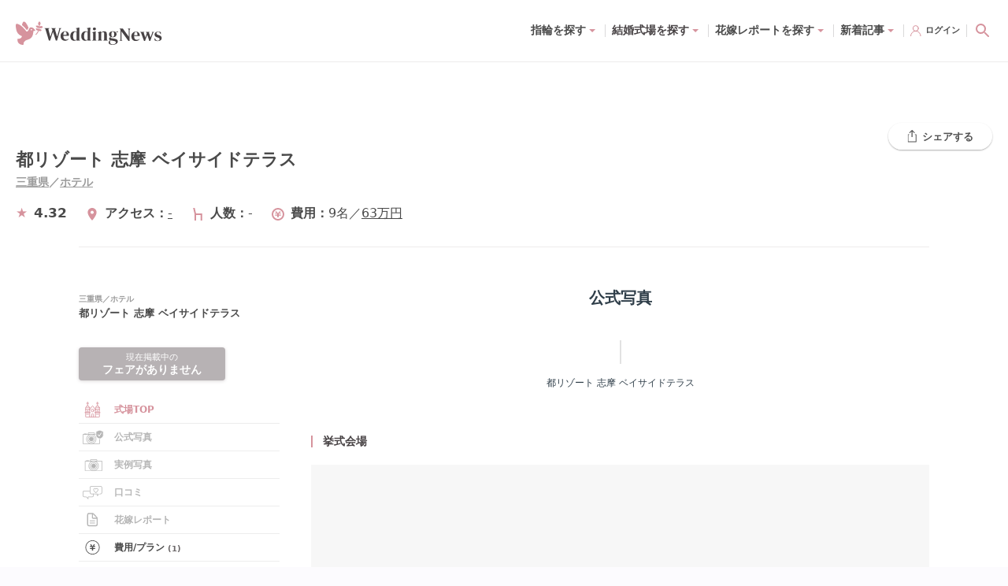

--- FILE ---
content_type: image/svg+xml
request_url: https://www.weddingnews.jp/web_content/images/common/icon--loading-gray.svg
body_size: 468
content:
<?xml version="1.0" encoding="utf-8"?>
<svg xmlns="http://www.w3.org/2000/svg" xmlns:xlink="http://www.w3.org/1999/xlink" style="margin: auto; background: none; display: block; shape-rendering: auto;" width="200px" height="200px" viewBox="0 0 100 100" preserveAspectRatio="xMidYMid">
<g transform="rotate(0 50 50)">
  <rect x="47.5" y="24" rx="2.5" ry="5.4" width="5" height="12" fill="#d8d8d8">
    <animate attributeName="opacity" values="1;0" keyTimes="0;1" dur="0.6134969325153374s" begin="-0.5623721881390592s" repeatCount="indefinite"></animate>
  </rect>
</g><g transform="rotate(30 50 50)">
  <rect x="47.5" y="24" rx="2.5" ry="5.4" width="5" height="12" fill="#d8d8d8">
    <animate attributeName="opacity" values="1;0" keyTimes="0;1" dur="0.6134969325153374s" begin="-0.5112474437627811s" repeatCount="indefinite"></animate>
  </rect>
</g><g transform="rotate(60 50 50)">
  <rect x="47.5" y="24" rx="2.5" ry="5.4" width="5" height="12" fill="#d8d8d8">
    <animate attributeName="opacity" values="1;0" keyTimes="0;1" dur="0.6134969325153374s" begin="-0.460122699386503s" repeatCount="indefinite"></animate>
  </rect>
</g><g transform="rotate(90 50 50)">
  <rect x="47.5" y="24" rx="2.5" ry="5.4" width="5" height="12" fill="#d8d8d8">
    <animate attributeName="opacity" values="1;0" keyTimes="0;1" dur="0.6134969325153374s" begin="-0.4089979550102249s" repeatCount="indefinite"></animate>
  </rect>
</g><g transform="rotate(120 50 50)">
  <rect x="47.5" y="24" rx="2.5" ry="5.4" width="5" height="12" fill="#d8d8d8">
    <animate attributeName="opacity" values="1;0" keyTimes="0;1" dur="0.6134969325153374s" begin="-0.3578732106339468s" repeatCount="indefinite"></animate>
  </rect>
</g><g transform="rotate(150 50 50)">
  <rect x="47.5" y="24" rx="2.5" ry="5.4" width="5" height="12" fill="#d8d8d8">
    <animate attributeName="opacity" values="1;0" keyTimes="0;1" dur="0.6134969325153374s" begin="-0.30674846625766866s" repeatCount="indefinite"></animate>
  </rect>
</g><g transform="rotate(180 50 50)">
  <rect x="47.5" y="24" rx="2.5" ry="5.4" width="5" height="12" fill="#d8d8d8">
    <animate attributeName="opacity" values="1;0" keyTimes="0;1" dur="0.6134969325153374s" begin="-0.25562372188139054s" repeatCount="indefinite"></animate>
  </rect>
</g><g transform="rotate(210 50 50)">
  <rect x="47.5" y="24" rx="2.5" ry="5.4" width="5" height="12" fill="#d8d8d8">
    <animate attributeName="opacity" values="1;0" keyTimes="0;1" dur="0.6134969325153374s" begin="-0.20449897750511245s" repeatCount="indefinite"></animate>
  </rect>
</g><g transform="rotate(240 50 50)">
  <rect x="47.5" y="24" rx="2.5" ry="5.4" width="5" height="12" fill="#d8d8d8">
    <animate attributeName="opacity" values="1;0" keyTimes="0;1" dur="0.6134969325153374s" begin="-0.15337423312883433s" repeatCount="indefinite"></animate>
  </rect>
</g><g transform="rotate(270 50 50)">
  <rect x="47.5" y="24" rx="2.5" ry="5.4" width="5" height="12" fill="#d8d8d8">
    <animate attributeName="opacity" values="1;0" keyTimes="0;1" dur="0.6134969325153374s" begin="-0.10224948875255623s" repeatCount="indefinite"></animate>
  </rect>
</g><g transform="rotate(300 50 50)">
  <rect x="47.5" y="24" rx="2.5" ry="5.4" width="5" height="12" fill="#d8d8d8">
    <animate attributeName="opacity" values="1;0" keyTimes="0;1" dur="0.6134969325153374s" begin="-0.05112474437627811s" repeatCount="indefinite"></animate>
  </rect>
</g><g transform="rotate(330 50 50)">
  <rect x="47.5" y="24" rx="2.5" ry="5.4" width="5" height="12" fill="#d8d8d8">
    <animate attributeName="opacity" values="1;0" keyTimes="0;1" dur="0.6134969325153374s" begin="0s" repeatCount="indefinite"></animate>
  </rect>
</g>
<!-- [ldio] generated by https://loading.io/ --></svg>


--- FILE ---
content_type: application/javascript; charset=UTF-8
request_url: https://www.weddingnews.jp/_next/static/chunks/2663-226f3fd0135529e7.js
body_size: 9370
content:
"use strict";(self.webpackChunk_N_E=self.webpackChunk_N_E||[]).push([[2663],{78602:function(e,t,n){n.d(t,{n:function(){return l}});var r=n(85893),i=n(9008),a=n.n(i);n(67294);var o=n(17348);let l=({title:e,description:t,ogType:n,url:i,thumbnail:l,isNoindex:s,canonical:u,jsonLdWebSite:$,jsonLdBreadcrumb:c})=>(0,r.jsxs)(a(),{children:[(0,r.jsx)("meta",{name:"viewport",content:"width=device-width, initial-scale=1, maximum-scale=1, viewport-fit=cover"},"viewport"),(0,r.jsx)("title",{children:e}),t&&(0,r.jsx)("meta",{name:"description",content:t}),(0,r.jsx)("meta",{property:"og:type",content:n||"article"}),(0,r.jsx)("meta",{property:"og:site_name",content:"ラクーダウェディング"}),(0,r.jsx)("meta",{property:"og:title",content:e}),t&&(0,r.jsx)("meta",{property:"og:description",content:t}),(0,r.jsx)("meta",{property:"og:url",content:i}),(0,r.jsx)("meta",{property:"og:image",content:l||`${o.Ul}/web_content/weddingcloud/og-image.png`}),(0,r.jsx)("meta",{name:"msapplication-TileImage",content:"/web_content/weddingloud/icon-256x256.png"}),(0,r.jsx)("meta",{name:"theme-color",content:"#ffffff"}),(0,r.jsx)("meta",{name:"google-site-verification",content:"7Xk2-GjUbUO_QJVAi6sMM8gXJtxTze_FzJlBUEqC7aY"}),s&&(0,r.jsx)("meta",{name:"robots",content:"noindex"}),(0,r.jsx)("meta",{name:"referrer",content:"no-referrer-when-downgrade"}),(0,r.jsx)("link",{rel:"manifest",href:"/web_content/weddingloud/manifest.json"}),(0,r.jsx)("link",{rel:"canonical",href:u||i}),(0,r.jsx)("link",{rel:"shortcut icon",type:"image/x-icon",href:"/web_content/weddingloud/favicon.ico"}),(0,r.jsx)("link",{rel:"icon",href:"/web_content/weddingloud/icon-32x32.png",sizes:"32x32"}),(0,r.jsx)("link",{rel:"icon",href:"/web_content/weddingloud/icon-196x196.png",sizes:"196x196"}),(0,r.jsx)("link",{rel:"apple-touch-icon-precomposed",href:"/web_content/weddingloud/icon-256x256.png"}),$&&(0,r.jsx)("script",{type:"application/ld+json",dangerouslySetInnerHTML:{__html:$}}),c&&(0,r.jsx)("script",{type:"application/ld+json",dangerouslySetInnerHTML:{__html:c}})]});t.Z=({title:e,url:t,description:n,date:i,modified:l,tags:s,ogType:u,thumbnail:$,jsonLdWebSite:c,jsonLdBreadcrumb:d,isArticle:m,canonical:g,isNoindex:p,isNoAppBanner:b})=>(0,r.jsxs)(a(),{children:[(0,r.jsx)("meta",{name:"viewport",content:"width=device-width, initial-scale=1, maximum-scale=1, viewport-fit=cover"},"viewport"),(0,r.jsx)("title",{children:e}),o.Pq.map((e,t)=>(0,r.jsx)("link",{rel:"dns-prefetch preconnect",href:e},t)),n&&(0,r.jsx)("meta",{name:"description",content:n}),(0,r.jsx)("meta",{property:"og:type",content:u||"article"}),(0,r.jsx)("meta",{property:"og:site_name",content:o.XQ}),(0,r.jsx)("meta",{property:"og:title",content:e}),n&&(0,r.jsx)("meta",{property:"og:description",content:n}),(0,r.jsx)("meta",{property:"og:url",content:t}),(0,r.jsx)("meta",{property:"og:image",content:$||o.Ok}),i&&(0,r.jsx)("meta",{property:"article:published_time",content:i}),l&&(0,r.jsx)("meta",{property:"article:modified_time",content:l}),s&&s.length>0&&s.map(e=>(0,r.jsx)("meta",{property:"article:tag",content:e.name},e.id)),(0,r.jsx)("meta",{name:"twitter:card",content:m?"summary_large_image":"summary"}),(0,r.jsx)("meta",{name:"twitter:title",content:e}),(0,r.jsx)("meta",{name:"twitter:description",content:n}),(0,r.jsx)("meta",{name:"twitter:image",content:$||o.Ok}),(0,r.jsx)("meta",{name:"msapplication-TileImage",content:"/web_content/icons/icon-270x270.png"}),(0,r.jsx)("meta",{name:"theme-color",content:"#ffffff"}),(0,r.jsx)("meta",{name:"google-site-verification",content:"7Xk2-GjUbUO_QJVAi6sMM8gXJtxTze_FzJlBUEqC7aY"}),!b&&(0,r.jsx)("meta",{name:"apple-itunes-app",content:"app-id=1050545700, app-argument=https://app.adjust.com/qqm3kfx?deep_link=originallife-weddingnews%3A%2F%2Fweddingnews.jp%2Fhome%2F"}),p&&(0,r.jsx)("meta",{name:"robots",content:"noindex"}),(0,r.jsx)("meta",{name:"referrer",content:"no-referrer-when-downgrade"}),(0,r.jsx)("link",{rel:"manifest",href:"/web_content/manifest.json"}),(0,r.jsx)("link",{rel:"canonical",href:g||t}),(0,r.jsx)("link",{rel:"shortcut icon",type:"image/x-icon",href:"/web_content/favicon.ico"}),(0,r.jsx)("link",{rel:"icon",href:"/web_content/icons/icon-32x32.png",sizes:"32x32"}),(0,r.jsx)("link",{rel:"icon",href:"/web_content/icons/icon-192x192.png",sizes:"192x192"}),(0,r.jsx)("link",{rel:"apple-touch-icon-precomposed",href:"/web_content/icons/icon-270x270.png"}),c&&(0,r.jsx)("script",{type:"application/ld+json",dangerouslySetInnerHTML:{__html:c}}),d&&(0,r.jsx)("script",{type:"application/ld+json",dangerouslySetInnerHTML:{__html:d}})]})},71236:function(e,t,n){n.d(t,{$S:function(){return ee},$s:function(){return em},BT:function(){return e_},Dz:function(){return _},E1:function(){return ed},E3:function(){return ea},Fp:function(){return T},Fv:function(){return f},G:function(){return F},Ju:function(){return C},Kh:function(){return D},L2:function(){return ex},Nn:function(){return es},Q9:function(){return Q},Q_:function(){return b},R3:function(){return w},SZ:function(){return K},Sb:function(){return eL},T8:function(){return ey},TI:function(){return S},VS:function(){return ef},Wf:function(){return U},X$:function(){return eg},XB:function(){return et},Xs:function(){return ew},YZ:function(){return eo},Yz:function(){return eh},ZN:function(){return eT},_P:function(){return y},aB:function(){return O},bq:function(){return eb},d:function(){return ei},ed:function(){return j},fm:function(){return A},fo:function(){return I},g3:function(){return Z},ge:function(){return er},j3:function(){return el},ji:function(){return ej},kK:function(){return ep},nm:function(){return R},oS:function(){return h},pd:function(){return L},r:function(){return X},tj:function(){return J},tq:function(){return eu},w8:function(){return en},xK:function(){return Y},zR:function(){return x},zf:function(){return e$}});var r=n(67204),i=n(87843),a=n(23775),o=n(56377),l=n(18333),s=n(87417),u=n(49302),$=n(97154),c=n(80139),d=n(20818),m=n(32375),g=n(27990);let p={url:`${i.ty}/magazine/`,name:`新着記事一覧`},b={title:"結婚式準備・結婚式場探しならウェディングニュース",description:`${i.px}はプレ花嫁のための結婚準備情報アプリです。${i.DS}${i.aF}`,url:i.ty,ogType:"website",thumbnail:i.Ok,jsonLdWebSite:a.PV,jsonLdBreadcrumb:(0,a.Ur)()},h=({total:e})=>({title:`新着記事一覧|${i.OH}`,description:`${i.px}には結婚式準備の記事が${e}件！${i.aF}`,url:`${i.ty}/magazine/`,ogType:"website",thumbnail:i.Ok,jsonLdWebSite:a.PV,jsonLdBreadcrumb:(0,a.Ur)([p])}),_=({total:e,page:t})=>{let n=t?` (${t}ページ目)`:"",r=t?`${i.ty}/magazine/news/page/${t}`:`${i.ty}/magazine/news/`;return{title:`新着記事一覧${n}|${i.OH}`,description:`${i.px}には結婚式準備の記事が${e}件！${i.aF}`,url:r,ogType:"website",thumbnail:i.Ok,jsonLdWebSite:a.PV,jsonLdBreadcrumb:(0,a.Ur)([p,{url:r,name:`新着記事一覧${n}`}])}},y=({category:e,page:t})=>{let n=t?` (${t}ページ目)`:"",r=t?`${i.ty}/magazine/category/${e.id}/page/{page}`:`${i.ty}/magazine/category/${e.id}`,o=`${e.name}の記事一覧${n}|${i.OH}`,l=e.parentCategories.length>0?e.parentCategories.map(e=>({name:e.name,url:e.url})):[];return l.push({name:`${e.name}${n}`,url:r}),l.unshift(p),{title:o,description:e.description||`『${e.name}』に関する記事が${e.totalPosts}件あります。『${e.name}』のトレンド、花嫁が知りたい記事がかんたんに見つかります！${i.vJ}`,url:r,ogType:"website",thumbnail:i.Ok,jsonLdWebSite:a.PV,jsonLdBreadcrumb:(0,a.Ur)(l),isNoindex:e.posts.length<=3}},f=({tag:e,page:t})=>{let n=t?` (${t}ページ目)`:"",r=t?`${i.ty}/magazine/tag/${e.name}/page/${t}`:`${i.ty}/magazine/tag/${e.name}`;return{title:`${e.name}の記事一覧${n}|${i.OH}`,description:e.description||`『${e.name}』に関する記事が${e.totalPosts}件あります。『${e.name}』のトレンド、花嫁が知りたい記事がかんたんに見つかります！${i.vJ}`,url:r,ogType:"website",thumbnail:i.Ok,jsonLdWebSite:a.PV,jsonLdBreadcrumb:(0,a.Ur)((({url:e,name:t})=>[p,{url:e,name:`${t}の記事一覧`}])(e)),isNoindex:e.posts.length<=3}},j=({page:e})=>{let t="タグ一覧",n=e>1?` (${e}ページ目)`:"",r=e?`${i.ty}/magazine/tags/page/${e}`:`${i.ty}/magazine/tags`;return{title:`${t}${n}|${i.OH}`,description:`ウェディングニュースのタグ一覧です。今話題になっているタグから、気になる記事を見つけよう！`,url:r,ogType:"website",thumbnail:i.Ok,jsonLdWebSite:a.PV,jsonLdBreadcrumb:(0,a.Ur)([{url:r,name:`${t}${n}`}])}},x={title:`ログイン|${i.OH}`,description:`ウェディングニュースのログインメニューです。会員登録すると毎日結婚式の準備情報が届いて、保存できる！`,url:`${i.ty}/login`,ogType:"website",thumbnail:i.Ok,jsonLdWebSite:a.PV,jsonLdBreadcrumb:(0,a.Ur)([{url:`${i.ty}/login`,name:`ログイン`}])},L={title:`ステキな結婚式の動画大募集|${i.OH}`,description:`あなたの結婚式をウェディングニュースで紹介させていただけませんか？ステキな結婚式の動画を大募集中！アップロードした動画は公式インスタで紹介したり、結婚式場の紹介動画として編集部が編集して掲載させていただきます。`,url:`${i.ty}/movie_upload`,ogType:"website",thumbnail:i.Ok,jsonLdWebSite:a.PV,jsonLdBreadcrumb:(0,a.Ur)([{url:`${i.ty}/movie_upload`,name:`ステキな結婚式の動画大募集`}])},w=e=>({title:`${e?`「${e}」の`:""}検索結果|${i.OH}`,description:`結婚式準備情報アプリNo1！ウェディングニュースの${e?`「${e}」の`:""}検索結果です。ウェディングニュースは卒花が書いているから、結婚や結婚式にまつわる花嫁が本当にほしい情報をお届けできます`,url:`${i.ty}/search?q=${e}`,canonical:`${i.ty}/search`,ogType:"website",thumbnail:i.Ok,jsonLdWebSite:a.PV,jsonLdBreadcrumb:(0,a.Ur)([{url:`${i.ty}/search`,name:"検索結果"}])}),T={title:`サイトマップ|${i.OH}`,description:"結婚式準備情報アプリNo1！ウェディングニュースのサイトマップです。ウェディングニュースは卒花が書いているから、結婚や結婚式にまつわる花嫁が本当にほしい情報をお届けできます",url:`${i.ty}/sitemap`,canonical:`${i.ty}/sitemap`,thumbnail:i.Ok,jsonLdWebSite:a.PV,jsonLdBreadcrumb:(0,a.Ur)([{url:`${i.ty}/sitemap`,name:"サイトマップ"}]),ogType:"article"},O=({page:e})=>{let t="ライター一覧",n=e>1?` (${e}ページ目)`:"",r=e?`${i.ty}/magazine/writerlist/page/${e}`:`${i.ty}/magazine/writerlist`;return{title:`${t}${n}|${i.OH}`,description:`ウェディングニュースのライター一覧です。ライターはすべて卒花嫁・プレ花嫁・ウェディングプランナー・ウェディング業界関係者だけ。${i.aF}`,url:r,ogType:"website",thumbnail:i.Ok,jsonLdWebSite:a.PV,jsonLdBreadcrumb:(0,a.Ur)([{url:r,name:`${t}${n}`}]),canonical:`${i.ty}/magazine/writerlist`}},S=({name:e,description:t,page:n})=>{let r=`${e}の記事一覧`,o=n>1?` (${n}ページ目)`:"",l=n?`${i.ty}/magazine/author/${e}/page/${n}`:`${i.ty}/magazine/author/${e}`;return{title:`${r}${o}|${i.OH}`,description:`${e}さんの記事一覧です。${e}さんのプロフィール：${t}`,url:l,ogType:"website",thumbnail:i.Ok,jsonLdWebSite:a.PV,jsonLdBreadcrumb:(0,a.Ur)([{url:l,name:`${r}${o}`}])}},U=e=>{let t=e.current>1?`${e.title} - Part ${e.current}`:e.title,n=(0,a.Mp)(t),r=(0,a.zN)(e.id),i=[p];return e.categories.length>0&&e.categories.map(e=>i.push({name:e.name,url:e.url})),i.push({name:(0,s.fZ)(e.title),url:r}),{title:(0,s.fZ)(n),description:(0,s.Xv)(e.description),url:r,canonical:r,thumbnail:e.thumbnail,date:e.date,modified:e.modified,tags:e.tags,jsonLdBreadcrumb:(0,a.Ur)(i),isArticle:!0,isNoindex:e.noindex}},B=e=>e.cover_images.length>0?(0,c.TR)(e.cover_images[0].image_url,"l"):i.Ty,k=e=>null!==e.next_hall_id,W=(e,t)=>({...t,isNoindex:!!t.isNoindex||k(e)}),v=()=>[{url:i.eq,name:i.xd}],z=(e,t,n)=>[...v(),...e.area_slug&&t.areaLabel?[{url:`${i.ty}/halls/${e.area_slug}`,name:`${t.areaLabel}で人気の結婚式場ランキング`}]:[],...e.area_slug&&e.prefecture_slug&&t.prefectureLabel?[{url:`${i.ty}/halls/${e.area_slug}/${e.prefecture_slug}`,name:`${t.prefectureLabel}で人気の結婚式場ランキング`}]:[],...e.region_slug&&t.regionLabel?[{url:`${i.ty}/halls/${e.area_slug}/${e.prefecture_slug}/${e.region_slug}`,name:`${t.regionLabel}で人気の結婚式場ランキング${n}`}]:[],...e.region_slug&&t.stationLabel?[{url:`${i.ty}/halls/${e.area_slug}/${e.prefecture_slug}/${e.region_slug}`,name:`${t.stationLabel}で人気の結婚式場ランキング${n}`}]:[],...e.region_slug&&t.districtLabel?[{url:`${i.ty}/halls/${e.area_slug}/${e.prefecture_slug}/${e.region_slug}`,name:`${t.districtLabel}で人気の結婚式場ランキング${n}`}]:[],...e.region_slug&&t.weddingLabel?[{url:`${i.ty}/halls/${e.area_slug}/${e.prefecture_slug}/${e.region_slug}`,name:`${t.weddingLabel}ができる結婚式場口コミ総合ランキング${n}`}]:[]],P=e=>[...v(),...e.location.prefecture_slug&&e.location.prefecture_name?[{url:`${i.ty}/t/${e.location.prefecture_slug}`,name:e.location.prefecture_name},{url:`${i.ty}/pref/${e.location.prefecture_slug}`,name:(0,$.M)(e.location.prefecture_name)}]:[],...e.location.region_slug&&e.location.region_name?[{url:`${i.ty}/r/${e.location.region_slug}`,name:e.location.region_name}]:[],{url:`${i.ty}/halls/${e.id}`,name:e.name}],V=e=>[...P(e),{url:`${i.ty}/halls/${e.id}/fairs`,name:"ブライダルフェア一覧"}],N=e=>[...P(e),{url:`${i.ty}/halls/${e.id}/plans`,name:"プラン一覧"}],H=e=>[...P(e),{url:`${i.ty}/halls/${e.id}/photos`,name:"公式写真"}],G=e=>[...P(e),{url:`${i.ty}/halls/${e.id}/bride_photos`,name:"実例写真"}],M=e=>[...P(e),{url:`${i.ty}/halls/${e.id}/costs`,name:"費用実例一覧"}],J=()=>({title:`結婚式の実例から探せる結婚式場検索 - ${i.px}`,url:`${i.ty}/halls/search/`,description:"ウェディングニュース結婚式場検索では、先輩花嫁の結婚式の写真や体験レポートから理想の結婚式を見つけることができます。ゼクシィ、マイナビ、ハナユメの特典を比較して、最もお得に結婚式の予約ができます。",ogType:"website",thumbnail:i.Jf,jsonLdWebSite:a.gO,jsonLdBreadcrumb:(0,a.Ur)(v())}),F=()=>({title:i.xd,url:`${i.ty}/halls/app/`,description:"ウェディングニュース結婚式場検索では、先輩花嫁の結婚式の写真や体験レポートから理想の結婚式を見つけることができます。ゼクシィ、マイナビ、ハナユメの特典を比較して、最もお得に結婚式の予約ができます。",ogType:"website",thumbnail:i.Jf,jsonLdWebSite:a.gO}),I=(e,t,n)=>{let r=n.areaLabel,o=n.searchLabel,s=`${(0,l.eS)(r,o)}【${t}件】 - ${i.xd}`,u=decodeURIComponent((0,m.M0)(e).toString()),$=e&&0!==Object.keys(e).length?`${i.ty}/halls/?${u}`:`${i.ty}/halls`,c=[...v(),{url:$,name:"検索結果"}];return{title:s,url:$,description:"ウェディングニュースは式場掲載数No1。掲載数No1だから自分にピッタリの式場が見つかる♡先輩花嫁8000人以上の結婚式レポで本当の口コミが見れる！人気の結婚式場ランキング、費用、プラン、見積もり、演出、ウェディングドレスなど結婚準備に役立つ情報が満載",ogType:"website",thumbnail:i.Jf,jsonLdWebSite:a.gO,jsonLdBreadcrumb:(0,a.Ur)(c),isNoindex:!0}},A=(e,t,n)=>{let r=`${n}【${t}件】 - ${i.xd}`,o=i.ty+(0,l.NQ)(e)+(0,l.R)(e),s=`${n}（${t}件）花嫁の口コミ・評判データ約100万件と花嫁レポート1万レポを元に様々な条件で結婚式場が探せる！挙式・披露宴・料理・ドレス・設備の写真、プラン・費用、フェアの情報をすべて掲載しているからまとめて探せる。`,u=[...v(),{url:o,name:"検索結果"}];return{title:r,url:o,description:s,ogType:"website",thumbnail:i.Jf,jsonLdWebSite:a.gO,jsonLdBreadcrumb:(0,a.Ur)(u)}},D=()=>{let e=`ブライダルフェア検索結果 - ${i.xd}`,t=`${i.ty}/fairs`,n=[...q(),{url:t,name:"検索結果"}];return{title:e,url:t,description:"ウェディングニュースは式場掲載数No1。掲載数No1だから好きな日程のブライダルフェアが見つかる♡先輩花嫁8000人以上の結婚式レポで本当の口コミが見れる！人気の結婚式場ランキング、費用、プラン、見積もり、演出、ウェディングドレスなど結婚準備に役立つ情報が満載",ogType:"website",thumbnail:i.Jf,jsonLdWebSite:a.gO,jsonLdBreadcrumb:(0,a.Ur)(n)}},q=()=>[{url:"https://www.weddingnews.jp/fairs/search/",name:i.xd}],X=(e,t,n,r,o)=>{let l=new Date,s=l.getFullYear(),u=l.getMonth()+1,$=o.districtLabel?o.districtLabel:o.stationLabel?o.stationLabel:o.regionLabel?o.regionLabel:o.prefectureLabel?o.prefectureLabel:o.areaLabel,c=n>1?` ${r}`:"",d=o.weddingLabel?`${o.weddingLabel}ができる`:`${$}で`,m=`${d}人気の結婚式場ランキング${t||3}選 【${s}年${u}月】${c} - ${i.OH}`,g=e.prefecture_slug?`/${e.prefecture_slug}`:"/",p=e.prefecture_slug&&e.region_slug?`/${e.region_slug}/`:"/",b=i.ty+`/halls/${e.area_slug}${g}${p}`.replace(/\/\//g,"/").replace(/\/$/g,""),h=o.weddingLabel?`${o.weddingLabel}ができる結婚式場（${t}件）で口コミが高評価な結婚式場をランキングで紹介！ゼクシィ、ハナユメ、マイナビウェディング、みんなのウェディング、ウェディングパークの挙式実施者の口コミ評価を元に独自に集計。`:`5万人以上の先輩花嫁が選んだ${$}の結婚式場（${t}件）を人気順にランキングで紹介！式場掲載数No1・実例費用掲載数No1・1番お得な予約ルートが分かる`,_=[...z(e,o,c)];return{title:m,url:b,description:h,ogType:"website",thumbnail:i.Jf,jsonLdWebSite:a.gO,jsonLdBreadcrumb:(0,a.Ur)(_)}},Z=e=>{let t=`${e.name}で結婚式 - ${i.xd}`,n=`${i.ty}/halls/${e.id}`,r=`${e.name}で結婚式を挙げる本当の費用がわかる！${e.name}の費用実例(${e.cost_count}件)や口コミ(${e.rating_count}件)、先輩花嫁の実例写真${e.bride_photos_count>0?`（${e.bride_photos_count}枚）`:"もたくさん"}、結婚式場サイトのお得な特典も一括比較！結婚式場へのアクセス・料理・フェア・${e.location.prefecture_name}の周辺情報などのお役立ちコンテンツも満載。`,o=null===e.next_hall_id?n:`${i.ty}/halls/${e.next_hall_id}`,l=5674===e.id;return W(e,{title:t,url:n,description:r,ogType:"website",thumbnail:B(e),jsonLdWebSite:a.gO,jsonLdBreadcrumb:(0,a.Ur)(P(e)),canonical:o,isNoindex:l})},C=(e,t)=>{let n=`公式写真(${t.length}枚)：${e.name} - ${i.xd}`,r=`${i.ty}/halls/${e.id}/photos`,o=`${e.name}の公式写真が${t.length}枚！挙式・チャペル、披露宴・演出、式場の外観、庭・ガーデン、会場装飾、ウェディングケーキ・料理、ウェディングドレス・和装、設備などの写真が一覧で見れるよ♡`,l=H(e);return W(e,{title:n,url:r,description:o,ogType:"website",thumbnail:B(e),jsonLdWebSite:a.gO,jsonLdBreadcrumb:(0,a.Ur)(l)})},R=(e,t,n)=>{let r=t[n]||[],l=o.no[n],s=`${l}の公式写真(${r.length}枚)：${e.name} - ${i.xd}`,u=`${i.ty}/halls/${e.id}/photos/${n}`,$=`${l}の公式写真が${r.length}枚！挙式・チャペル、披露宴・演出、式場の外観、庭・ガーデン、会場装飾、ウェディングケーキ・料理、ウェディングドレス・和装、設備などの写真が一覧で見れるよ♡`,c=[...H(e),{url:u,name:l}];return W(e,{title:s,url:u,description:$,ogType:"website",thumbnail:B(e),jsonLdWebSite:a.gO,jsonLdBreadcrumb:(0,a.Ur)(c)})},E=e=>e.filter(e=>e.cover_image).length+(0,u.xH)(e.map(({photos:e})=>e)).length,Q=(e,t)=>{let n=E(t),r=`公式写真(${n}枚)：${e.name} - ${i.xd}`,o=`${i.ty}/halls/${e.id}/photos`,l=`${e.name}の公式写真が${n}枚！挙式・チャペル、披露宴・演出、式場の外観、庭・ガーデン、会場装飾、ウェディングケーキ・料理、ウェディングドレス・和装、設備などの写真が一覧で見れるよ♡`,s=H(e);return W(e,{title:r,url:o,description:l,ogType:"website",thumbnail:B(e),jsonLdWebSite:a.gO,jsonLdBreadcrumb:(0,a.Ur)(s)})},Y=(e,t,n)=>{let r=E(t),o=g.yT[n],l=`${o}の公式写真(${r}枚)：${e.name} - ${i.xd}`,s=`${i.ty}/halls/${e.id}/photos/${n}`,u=`${o}の公式写真が${r}枚！挙式・チャペル、披露宴・演出、式場の外観、庭・ガーデン、会場装飾、ウェディングケーキ・料理、ウェディングドレス・和装、設備などの写真が一覧で見れるよ♡`,$=[...H(e),{url:s,name:o}];return W(e,{title:l,url:s,description:u,ogType:"website",thumbnail:B(e),jsonLdWebSite:a.gO,jsonLdBreadcrumb:(0,a.Ur)($)})},K=e=>{let t=`口コミ・評判(${e.rating_count}件)：${e.name} - ${i.xd}`,n=`${i.ty}/halls/${e.id}/comments`,r=`各サイトの${e.name}の口コミが${e.rating_count}件まとめて見れます。結婚式を挙げた先輩花嫁・下見に行った人・参列した人の結婚式場のリアルな評判をチェックしよう！`,o=null===e.next_hall_id?n:`${i.ty}/halls/${e.next_hall_id}/comments`;return W(e,{title:t,url:n,description:r,ogType:"website",thumbnail:B(e),jsonLdWebSite:a.gO,jsonLdBreadcrumb:(0,a.Ur)([...P(e),{url:`${i.ty}/halls/${e.id}/comments`,name:"口コミ一覧"}]),canonical:o})},ee=(e,t)=>{let n=`花嫁レポ(${t}件)：${e.name} - ${i.xd}`,r=`${i.ty}/halls/${e.id}/brides`,o=`${e.name}の花嫁一覧ページには、${t}人の先輩花嫁の結婚式の写真や披露宴・挙式のレポートがまとまっています。実際の結婚式の実例から自分らしい結構式をつくろう！`,l=null===e.next_hall_id?r:`${i.ty}/halls/${e.next_hall_id}/brides`;return W(e,{title:n,url:r,description:o,ogType:"website",thumbnail:B(e),jsonLdWebSite:a.gO,jsonLdBreadcrumb:(0,a.Ur)([...P(e),{url:`${i.ty}/halls/${e.id}/brides`,name:"花嫁レポ"}]),canonical:l})},et=e=>{let t=`ブライダルフェア・見学(${e.fairs_count}件)：${e.name} - ${i.xd}`,n=`${i.ty}/halls/${e.id}/fairs`,r=`${e.name}のブライダルフェアはコチラ。試食会、ドレス試着、相談会などフェアの内容や来館特典からお得なフェアが探せる。口コミ・実例写真・実例費用がまとめて見れるのはウェディングニュースだけ。`,o=null===e.next_hall_id?n:`${i.ty}/halls/${e.next_hall_id}/fairs`;return W(e,{title:t,url:n,description:r,ogType:"website",thumbnail:B(e),jsonLdWebSite:a.gO,jsonLdBreadcrumb:(0,a.Ur)(V(e)),canonical:o})},en=(e,t)=>{let n=(0,r.default)(new Date(t.hold_at),"M/d"),o=`${n} ${(0,d.aS)(18,t.name)} ${(0,l.ew)(e)}のブライダルフェア - ${i.xd}`,u=`${i.ty}/halls/${e.id}/fairs/${t.id}`,$=`${(0,l.ew)(e)}が${n}開催するブライダルフェア『${t.name}』の詳細。試食会、ドレス試着、相談会などフェアの内容や来館特典からお得なフェアが探せる。口コミ・実例写真・実例費用がまとめて見れるのはウェディングニュースだけ。`;return W(e,{title:o,url:u,description:$,ogType:"website",thumbnail:B(e),jsonLdWebSite:a.gO,jsonLdBreadcrumb:(0,a.Ur)([...V(e),{url:u,name:(0,s.fZ)(`${n}: ${(0,d.aS)(60,t.name)}`)}])})},er=(e,t)=>{let n=Math.floor(t.regular_price/1e4),r=t.regular_price%1e4,o=Math.floor(t.price/1e4),l=t.price%1e4,s=`${t.name}：${e.name} - ${i.xd}`,u=`${i.ty}/halls/${e.id}/plans/${t.id}`,$=`${e.name}の料金プラン「${t.name}」は、ゲスト${t.estimated_number_of_people}人の通常価格${n?`${n}万`:""}${r||""}円が${o?`${o}万`:""}${l||""}円（${Math.round((1-t.price/t.regular_price)*100)}%OFF）になります。${(0,d.aS)(120,(t.description||"").replace(/\r?\n|\r/g," "))}`;return W(e,{title:s,url:u,description:$,ogType:"website",thumbnail:B(e),jsonLdWebSite:a.gO,jsonLdBreadcrumb:(0,a.Ur)([...N(e),{url:u,name:`${(0,d.aS)(60,t.name)}`}])})},ei=e=>{let t=`アクセス・基本情報：${e.name} - ${i.xd}`,n=`${i.ty}/halls/${e.id}/info`,r=`${e.name}へのアクセス・料金・支払い方法や設備・${e.location.region_name||"周辺エリア"}の情報を掲載中♪結婚式場を探すなら掲載数No1のウェディングニュース式場検索`,o=null===e.next_hall_id?n:`${i.ty}/halls/${e.next_hall_id}/info`;return W(e,{title:t,url:n,description:r,ogType:"website",thumbnail:B(e),jsonLdWebSite:a.gO,jsonLdBreadcrumb:(0,a.Ur)([...P(e),{url:n,name:"基本情報"}]),canonical:o})},ea=e=>{let t=`延期・キャンセル規定・コロナ特別対応状況：${e.name} - ${i.xd}`,n=`${i.ty}/halls/${e.id}/regulation`,r=e.regulation?.regulation?e.regulation.regulation.substr(0,120):e.regulation?.postponed_regulation?e.regulation.postponed_regulation.substr(0,120):e.regulation?.covid_regulation?e.regulation.covid_regulation.substr(0,120):void 0,o=`${e.name}の延期・キャンセル規定と新型コロナ特別対応は、${r?`${r}...`:"現在情報収集中です。詳細な延期・キャンセル規定は直接式場にお問い合わせください。"}`,l=null===e.next_hall_id?n:`${i.ty}/halls/${e.next_hall_id}/regulation`;return W(e,{title:t,url:n,description:o,ogType:"website",thumbnail:B(e),jsonLdWebSite:a.gO,jsonLdBreadcrumb:(0,a.Ur)([...P(e),{url:n,name:"延期・キャンセル規定"}]),canonical:l,isNoindex:void 0===r||r.length<100})},eo=e=>{let t=`実例写真(${e.bride_photos_count}枚)：${e.name} - ${i.xd}`,n=`${i.ty}/halls/${e.id}/bride_photos`,r=`${e.name}で実際に行われた結婚式の実例写真が${e.bride_photos_count}枚！先輩花嫁の写真の中から挙式・チャペル、披露宴、式場の外観、庭・ガーデン、会場装飾、ウェディングケーキなど「ホンモノ」の写真が一覧で見れるよ♡`,o=G(e);return W(e,{title:t,url:n,description:r,ogType:"website",thumbnail:B(e),jsonLdWebSite:a.gO,jsonLdBreadcrumb:(0,a.Ur)(o)})},el=(e,t,n)=>{let r=t[n]||0,l=o.no[n],s=`${l}の実例写真(${r}枚)：${e.name} - ${i.xd}`,u=`${i.ty}/halls/${e.id}/bride_photos/${n}`,$=`${e.name}で実際に行われた結婚式の${l}の実例写真が${r}枚！先輩花嫁の写真の中から挙式・チャペル、披露宴、式場の外観、庭・ガーデン、会場装飾、ウェディングケーキなど「ホンモノ」の写真が一覧で見れるよ♡`,c=[...G(e),{url:u,name:l}];return W(e,{title:s,url:u,description:$,ogType:"website",thumbnail:B(e),jsonLdWebSite:a.gO,jsonLdBreadcrumb:(0,a.Ur)(c)})},es=(e,t,n)=>{let r=`費用(${t}件)/プラン(${n}件)：${e.name}- ${i.xd}`,o=`${i.ty}/halls/${e.id}/costs`,l=`口コミサイトで集めた${e.name}の費用実例が${t}件まとめて見れます。結婚式場のお得なプランと先輩花嫁の最終費用明細をチェックして、オプション料金や持ち込み料を事前に調べてお得に結婚式をあげよう！`,s=null===e.next_hall_id?o:`${i.ty}/halls/${e.next_hall_id}/costs`;return W(e,{title:r,url:o,description:l,ogType:"website",thumbnail:B(e),jsonLdWebSite:a.gO,jsonLdBreadcrumb:(0,a.Ur)(M(e)),canonical:s})},eu=e=>({title:`${e||"全て"}のウェディングニュース予約コンシェルジュ`,url:`${i.ty}/concierge/${e?`${e}/`:""}`,description:`${e||"全て"}のウェディング予約コンシェルジュでは１００を超える、結婚準備の予約サイトが大集合。キャンペーン特典に加えて独自特典もつくから必ずお得だよ。`,ogType:"website",thumbnail:i.Jf,jsonLdWebSite:a.gO}),e$=e=>{let t=`${e.name}の結婚式・結婚式場探し | ${i.OH}`,n=`${i.ty}/t/${e.slug}`;return{title:t,url:n,description:`${e.name}の結婚式場探し、結婚準備の情報は「ウェディングニュース」。${e.name}専門の編集部が監修しているから、あなたにピッタリの結婚式場・フェア・結婚指輪・二次会会場など、結婚にまつわる情報が見つけられます。`,ogType:"website",thumbnail:i.Ok,jsonLdWebSite:a.PV,jsonLdBreadcrumb:(0,a.Ur)([{url:n,name:e.name}])}},ec={url:`${i.ty}/brides`,name:"花嫁レポートTOP"},ed=e=>({title:`先輩花嫁の花嫁レポートを探す（${e}件）|${i.sx}`,url:`${i.ty}/brides/`,description:`${e}人以上の先輩花嫁の花嫁レポートを都道府県・結婚式場・テイスト・テーマカラー・スタイルから理想の結婚式を探せます♡`,ogType:"website",thumbnail:i.Ok,jsonLdWebSite:a.PV,jsonLdBreadcrumb:(0,a.Ur)([ec])}),em=(e,t,n)=>{let r=[e].concat(t).filter(e=>e),o=r.length>0?r[0]:"",l=r.join("・"),s=`${o?`${o}の`:""}花嫁レポートが${n}件あります|${i.sx}`,u=`${i.ty}/brides/search/`;return{title:s,url:u,description:`先輩花嫁の花嫁レポートの中に（${l}）の花嫁レポートは${n}件あります。会場・エリア・テイスト・スタイル・テーマカラーで結婚式レポートが探せる♡`,ogType:"website",thumbnail:i.Ok,jsonLdWebSite:a.PV,jsonLdBreadcrumb:(0,a.Ur)([ec,{url:u,name:"検索結果"}])}},eg=(e,t)=>{let n=`${e.name}さんの花嫁レポート|${i.sx}`,r=`${i.ty}/brides/u/${e.phrase}`,l=t.basic_introduction,s=l?l.length>120?l.replace(/\r?\n/g,"").slice(0,120)+"...":l.replace(/\r?\n/g,""):"",u=`${e.name}さんの${e.basic_wedding_place}での花嫁レポートです。${s}`,$=[ec,{url:r,name:`${e.name}さんの花嫁レポート`}];return{title:n,url:r,description:u,thumbnail:(0,o.tR)(t.reception_cover_image)?`${i.ty}${t.reception_cover_image.photo?.image_path}`:(0,o.tR)(t.reception_cover_image2)?`${i.ty}${t.reception_cover_image2.photo?.image_path}`:i.Ok,ogType:"website",jsonLdWebSite:a.PV,jsonLdBreadcrumb:(0,a.Ur)($),canonical:r}},ep=(e,t)=>{let n=`${e.name}さんのアルバム一覧`,r=`${i.ty}/brides/u/${e.phrase}/albums`,o=[],l=t.reduce((e,t,n)=>(e+=t.photo_count,o.push(t.album_title),e),0),s=o.slice(0,5).join("・"),u=`${e.name}さんの結婚式のアルバム写真が${l}枚あります。${s}などの結婚式の写真をチェック`,$=[ec,{url:`${i.ty}/brides/u/${e.phrase}`,name:`${e.name}さんの花嫁レポート`}];return{title:n,url:r,description:u,ogType:"website",thumbnail:i.Ok,jsonLdWebSite:a.PV,jsonLdBreadcrumb:(0,a.Ur)($)}},eb=e=>{let t=`先輩花嫁${e.user.name}さんの${e.album_title}のアルバム写真まとめ|${i.sx}`,n=`${i.ty}/brides/album/${e.id}`,r=[e.user.wedding_fiscal_year&&e.user.wedding_season?`${e.user.wedding_fiscal_year}${e.user.wedding_season}`:null,e.user.basic_wedding_place,e.user.basic_bridal_age_group?`${e.user.basic_bridal_age_group}歳`:null,e.user.reception_style,e.user.reception_taste].filter(e=>e).join(" #"),o=`先輩花嫁「${e.user.name}」の${e.album_title}アルバムには${e.photo_count}枚の写真がまとまっています。ウェディングニュースには先輩花嫁の実例写真が100万枚以上！おしゃれな先輩花嫁の写真から理想の結婚式を見つけよう♡ ${r}`,l=[ec,{url:`${i.ty}/brides/u/${e.user.phrase}`,name:`${e.user.name}さんの花嫁レポート`},{url:n,name:`${e.album_title}`}];return{title:t,url:n,description:o,ogType:"website",thumbnail:i.Ok,jsonLdWebSite:a.PV,jsonLdBreadcrumb:(0,a.Ur)(l)}},eh=(e,t,n)=>{let r=[e].concat(t).filter(e=>e),o=r.length>0?r[0]:"",l=r.join("・"),s=`${o?`${o}の`:""}写真が${n}件あります|${i.sx}`,u=`${i.ty}/brides/item-search/`;return{title:s,url:u,description:`先輩花嫁の花嫁レポートの中に（${l}）の写真は${n}件あります。会場・エリア・テイスト・スタイル・テーマカラーで結婚式レポートが探せる♡`,ogType:"website",thumbnail:i.Ok,jsonLdWebSite:a.PV,jsonLdBreadcrumb:(0,a.Ur)([ec,{url:u,name:"アイテムから探す"}])}},e_=e=>{let t=parseInt(e.version),n={202410:{title:"ウェディングニュースの指輪・式場探し応援キャンペーン【GoToウェディング】",description:`結婚指輪、結婚式場探しを応援します！条件クリアで全員最大${e.amount_primary}円もらえる。期間中にウェディングニュースから、指輪ショップや結婚式場の見学に行くと、来館特典や成約特典で全員にAmazonギフト券をプレゼント`},202408:{title:`ウェディングニュースの指輪・式場探しキャンペーン【GoToウェディングキャンペーン】`,description:`指輪ショップ予約・フェア予約・条件クリアで全員最大${e.amount_primary}円もらえる！期間中にウェディングニュースの指輪・式場探しで、指輪ショップの予約&来店アンケート提出、結婚式場のブライダルフェア予約＆式場成約報告でAmazonギフト券をプレゼント`},default:{title:`ウェディングニュースの式場探しキャンペーン【GoToウェディングキャンペーン】`,description:`フェア予約・条件クリアで全員に最大${e.amount_primary}円もらえる！期間中にウェディングニュースの式場探しから結婚式場のブライダルフェア予約＆式場成約報告でAmazonギフト券をプレゼント`}},{title:r,description:o}=t>=202410?n[202410]:t>=202408?n[202408]:n.default,l=`${i.ty}/go_to_wedding/`;return{title:r,url:l,description:o,ogType:"website",thumbnail:i.Ok,jsonLdWebSite:a.PV,jsonLdBreadcrumb:(0,a.Ur)([{url:l,name:"GoToウェディングキャンペーン"}])}},ey=e=>{let t=`フォト・前撮りのキャンペーン【GoToウェディングキャンペーン】`,n=`${i.ty}/go_to_wedding/photo`;return{title:t,url:n,description:`GoToウェディングにエントリーされた方の中で、対象店舗・スタジオでご成約の方にさらに追加で${e.amount_photo_close}円がもらえるキャンペーン。人気のフォトスタジオでお得にキレイにウェディングフォトを残そう♡`,ogType:"website",thumbnail:i.Ok,jsonLdWebSite:a.PV,jsonLdBreadcrumb:(0,a.Ur)([{url:n,name:"GoToウェディング フォト・前撮りのキャンペーン"}])}},ef=e=>{let t=`婚約・結婚指輪のキャンペーン【GoToウェディングキャンペーン】`,n=`${i.ty}/go_to_wedding/ring`;return{title:t,url:n,description:`GoToウェディングにエントリーされた方の中で、対象店舗・ジュエリーショップでご成約の方にさらに追加で${e.amount_ring_close}円がもらえるキャンペーン。人気の結婚指輪ブランドからお得に選ぼう♡`,ogType:"website",thumbnail:i.Ok,jsonLdWebSite:a.PV,jsonLdBreadcrumb:(0,a.Ur)([{url:n,name:"GoToウェディング 婚約・結婚指輪のキャンペーン"}])}},ej=(e,t)=>{let n=`${e}【GoToウェディングキャンペーン】`,r=`${i.ty}/go_to_wedding/${t}`,o="ring_contract"===t||"photo_contract"===t?"キャンペーンの特典をGetするには、来館や成約の報告が必須です。期限までに忘れずに報告してくださいね♡":"ring_close"===t?"キャンペーンの特典をGetするには、来店アンケートや購入報告の回答が必須です。期限までに忘れずに回答してくださいね♡":`キャンペーンの特典をGetするには、${e}の回答が必須です。期限までに忘れずに回答してくださいね♡`,l=[{url:r,name:`GoToウェディング ${e}`}];return{title:n,url:r,description:o,ogType:"website",thumbnail:i.Ok,jsonLdWebSite:a.PV,jsonLdBreadcrumb:(0,a.Ur)(l)}},ex=()=>{let e=`式場ID検索 - ${i.px}`,t=`${i.ty}/halls/search_id/`;return{title:e,url:t,description:"式場IDから指定の式場を探すことができます。",ogType:"website",thumbnail:i.Ok,jsonLdWebSite:a.PV,jsonLdBreadcrumb:(0,a.Ur)([{url:t,name:"式場ID検索"}])}},eL=()=>{let e=`花嫁ID検索 - ${i.px}`,t=`${i.ty}/brides/search_id/`;return{title:e,url:t,description:"花嫁IDから指定のマイレポ（結婚式のレポート）を探すことができます。",ogType:"website",thumbnail:i.Ok,jsonLdWebSite:a.PV,jsonLdBreadcrumb:(0,a.Ur)([{url:t,name:"花嫁ID検索"}])}},ew=(e,t,n)=>{let r;let a=n?`ページが見つかりません｜${i.OH}`:`両家のあたり前診断 | ${i.px}`;r=n?"":t?`${i.ty}/diagnosis/both_parents/${e}/thanks`:`${i.ty}/diagnosis/both_parents/${e}`;let o=n?"":`${i.Ul}/web_content/images/specifics/both_diagnosis/og_image.png`;return{title:a,url:r,description:n?"":"子供の結婚式のイメージについて事前に要望を伝えるための親用アンケートページです。",ogType:"website",thumbnail:o,isNoindex:!0,isNoAppBanner:!0}},eT=(e,t)=>{let n;let r=t?`ページが見つかりません｜${i.OH}`:`お友達紹介キャンペーン | ${i.px}`;n=t?"":`${i.ty}/referral/${e}`;let a=t?"":`${i.Ul}/web_content/images/specifics/referral/og_image.png`;return{title:r,url:n,description:t?"":"アプリをインストールして貰える！紹介する側もされる側もとってもおトクなお友達紹介キャンペーン！",ogType:"website",thumbnail:a,isNoindex:!0,isNoAppBanner:!0}}},97154:function(e,t,n){n.d(t,{M:function(){return r}});let r=e=>e.replace(/[都府県]$/,"")},20818:function(e,t,n){n.d(t,{aS:function(){return r},kt:function(){return i},vO:function(){return a}});let r=(e,t)=>t.length>e?t.substring(0,e)+"...":t,i=e=>null==e?"":`（${e.toLocaleString()}件）`,a=e=>!!e&&/^[A-Za-z0-9\s.,!?'"`´“”‘’;:()[\]{}-]*$/.test(e)}}]);

--- FILE ---
content_type: application/javascript; charset=UTF-8
request_url: https://www.weddingnews.jp/_next/static/chunks/3611-b35de3c6891de7c1.js
body_size: 6889
content:
(self.webpackChunk_N_E=self.webpackChunk_N_E||[]).push([[3611],{3424:function(e,n,t){"use strict";var a=t(85893),r=t(93967),i=t.n(r);t(67294);var o=t(80250),c=t.n(o);n.Z=({onDismiss:e,leftCloseButton:n})=>(0,a.jsx)("span",{onClick:e,className:i()(c().closeButton,{[c().leftCloseButton]:n})})},57913:function(e,n,t){"use strict";var a=t(85893),r=t(93967),i=t.n(r);t(67294);var o=t(80612),c=t.n(o);n.Z=({children:e,className:n,onClose:t,overlayClassName:r})=>{let o=i()(c().modal,n),s=i()(c().overlay,r),_=i()(c().children_wrapper);return(0,a.jsxs)(a.Fragment,{children:[(0,a.jsx)("div",{className:s,onClick:t?()=>t():void 0}),(0,a.jsx)("div",{className:o,children:(0,a.jsx)("div",{className:_,children:e})})]})}},21105:function(e,n,t){"use strict";var a=t(85893),r=t(67294),i=t(36575);n.Z=({"data-src":e,lazySrc:n,lazySrcset:t,...o})=>{let c=(0,r.useRef)(null);return(0,r.useEffect)(()=>{if(!c.current)return;let a=e=>(0,i.Ch)(e);c.current.addEventListener("error",a,!1);let r=e?(0,i.ty)([c.current]):(0,i.zU)(c.current,n||null,t||null);return()=>{r(),c.current&&c.current.removeEventListener("error",a,!1)}},[e,c.current]),(0,a.jsx)("img",{...o,"data-src":e,crossOrigin:void 0,ref:c})}},28667:function(e,n,t){"use strict";t.d(n,{V:function(){return d},g:function(){return _}});var a=t(85893),r=t(93967),i=t.n(r);t(67294);var o=t(65092),c=t.n(o),s=t(21105);let _=({ratio:e,className:n,containerRef:t,...r})=>(0,a.jsxs)("div",{className:i()(c().container,n),ref:t,children:[(0,a.jsx)("div",{style:{paddingBottom:`${100*e}%`}}),(0,a.jsx)(s.Z,{className:c().image,...r})]}),d=({ratio:e,className:n,imageClassName:t,...r})=>(0,a.jsxs)("div",{className:i()(c().container,n),children:[(0,a.jsx)("div",{style:{paddingBottom:`${100*e}%`}}),(0,a.jsx)("img",{className:i()(c().image,t),...r,crossOrigin:void 0})]})},99670:function(e,n,t){"use strict";t.d(n,{Z:function(){return V}});var a=t(85893),r=t(93967),i=t.n(r),o=t(67294),c=t(70131),s=t(14416),_=t(41664),d=t.n(_),l=t(28667),p=t(17348),m=t(52006),u=t(16088),w=t(58345),g=t.n(w),h=()=>{let{isSmall:e}=(0,s.v9)(e=>e.ui.window);return(0,a.jsx)("section",{className:i()(g().container,{[g().withBorder]:e}),children:(0,a.jsxs)("div",{className:g().content,children:[(0,a.jsx)(l.g,{className:g().image,ratio:.53,src:p.l7,"data-src":`/web_content/images/specifics/bride_reports/app-download-${e?"sp":"pc"}.png`,alt:"マイレポイメージ"}),(0,a.jsxs)("div",{className:g().text,children:[(0,a.jsx)("h3",{className:g().heading,children:"あなたもマイレポを作りませんか？"}),(0,a.jsxs)("p",{className:g().desc,children:["ウェディングニュースのマイレポで、",(0,a.jsx)("br",{}),"あなたの大切な結婚式の記録を残しましょう♡",(0,a.jsx)("br",{}),"あなたの経験が次の花嫁の力になります。"]}),(0,a.jsxs)("div",{className:g().links,children:[(0,a.jsxs)(u.Z,{href:"https://app.adjust.com/s3tjzfi",className:g().primaryLink,children:[(0,a.jsxs)("div",{className:g().textContainer,children:["アプリを",(0,a.jsx)("br",{className:g().conditionalBr}),"ダウンロード"]}),(0,a.jsx)(m.Z,{name:"next",className:g().icon})]}),(0,a.jsxs)("a",{href:"/magazine/myreport",className:g().secondaryLink,children:[(0,a.jsx)("div",{className:g().textContainer,children:"マイレポとは"}),(0,a.jsx)(m.Z,{name:"next",className:g().icon})]})]})]})]})})},k=t(86802),f=t(56377),x=t(68342),j=t.n(x);let y=e=>`/web_content/images/specifics/bride_reports/app-download-${e?"sp":"pc"}.png`,v=()=>new Date<=new Date(2022,2,25)?(0,a.jsx)("div",{className:i()(j().desc,j().campaign),children:(0,a.jsxs)("p",{children:["今ならインストールで",(0,a.jsx)("span",{className:j().pink,children:"前撮りが当たる♡"}),(0,a.jsx)("br",{}),"【3/25まで】",(0,a.jsx)(d(),{href:"/lp/app_install_campaign/202202",passHref:!0,prefetch:!1,className:j().link,children:"詳細はこちら"})]})}):null,N=()=>{let{isSmall:e}=(0,s.v9)(e=>e.ui.window);return(0,a.jsx)("section",{className:i()(j().container,{[j().withBorder]:e}),children:(0,a.jsxs)("div",{className:j().content,children:[(0,a.jsx)(l.g,{className:j().image,ratio:.53,src:p.l7,"data-src":y(e),alt:"マイレポイメージ"}),(0,a.jsxs)("div",{className:j().text,children:[(0,a.jsx)("h3",{className:j().heading,children:"プロポーズされたら、アプリがおすすめ"}),(0,a.jsxs)("p",{className:j().desc,children:["結婚準備に必要な情報がサクサク見れる",(0,a.jsx)("br",{}),"結婚式場の口コミ・レポまとめ読みするなら"]}),(0,a.jsx)("div",{className:j().links,children:(0,a.jsxs)(u.Z,{href:"https://app.adjust.com/c5ykrzn",className:j().primaryLink,children:[(0,a.jsx)("div",{className:j().textContainer,children:"今すぐ無料ダウンロード"}),(0,a.jsx)(m.Z,{name:"next",className:j().icon})]})}),(0,a.jsxs)("div",{className:j().links,children:[(0,a.jsx)(u.Z,{className:j().ios,href:"https://app.adjust.com/c5ykrzn",children:(0,a.jsx)(m.Z,{name:"download-on-the-app-store"})}),(0,a.jsx)(u.Z,{className:j().android,href:"https://app.adjust.com/c5ykrzn",children:(0,a.jsx)("img",{src:"/web_content/images/common/google-play-badge.png"})})]}),(0,a.jsx)(v,{})]})]})})};var A=()=>(0,k.Z)()===f.tP.brides?(0,a.jsx)(h,{}):(0,a.jsx)(N,{}),D=t(79470),b=t.n(D),P=()=>{let{isSmall:e}=(0,s.v9)(e=>e.ui.window);return e?(0,a.jsxs)("div",{className:b().container,onClick:()=>scrollTo(0,0),children:["Page top",(0,a.jsx)(m.Z,{name:"next",className:b().icon})]}):null},C=t(80139),M=t(12012),B=t.n(M);let L=(0,a.jsx)("div",{className:B().conciergeImage,children:(0,a.jsx)(l.g,{ratio:.5,src:p.l7,lazySrc:"/web_content/images/specifics/counter/concierge_banner.jpg",sizes:(0,C.gE)({se:560,mobile:767},255),alt:"ウェディングニュース相談カウンター"})});var E=({isSmall:e,withBorder:n,isSearch:t})=>(0,a.jsxs)("section",{className:i()(B().container,{[B().withBorder]:n||e}),children:[(0,a.jsxs)("div",{className:B().content,children:[(0,a.jsxs)("div",{className:B().lineText,children:[(0,a.jsx)("img",{src:"/web_content/images/common/logo--line.svg",alt:"LINE",className:B().logo}),(0,a.jsx)("span",{className:B().title,children:"ウェディングニュース相談カウンター"})]}),(0,a.jsx)("div",{className:B().description,children:t?(0,a.jsxs)(a.Fragment,{children:["理想の結婚式場は見つかりましたか？",(0,a.jsx)("br",{}),"あなたにぴったりの結婚式場探しを",(0,a.jsx)("br",{}),"担当アドバイザーがサポート"]}):(0,a.jsxs)(a.Fragment,{children:["担当アドバイザーが結婚準備をサポート",(0,a.jsx)("br",{}),"何も決まっていない方でも大歓迎",(0,a.jsx)("br",{}),"無料相談受け付け中♪"]})}),e&&L,(0,a.jsxs)("div",{className:B().buttons,children:[(0,a.jsx)(d(),{href:"/counter",passHref:!0,prefetch:!1,className:i()(B().button,B().line),children:"詳しくはこちら"}),(0,a.jsx)(d(),{href:"/counter#voice",passHref:!0,prefetch:!1,className:i()(B().button,B().experience),children:"体験者の声を読む"})]})]}),!e&&L]}),T=e=>{let n=(0,s.v9)(e=>e.ui.window.isSmall);return(0,a.jsx)(E,{...e,isSmall:n})},Z=t(68100),I=t(11163);let W=e=>e.startsWith("/halls"),z=e=>e.startsWith("/magazine"),H=(e,n,t,a)=>{if(e);else{let e=n.match(/\/halls\/(\d+)/);if(e){if(!t||!a||!a.campaign)return;let n=e[1];if(n in t){let e=t[n];if(!e.data||!a.campaign.primary_prefectures?.includes(e.data.location.prefecture_slug))return}return"4bcc1ec8-9108-4780-89b3-2a074fe95c4c"}}},q=(e,n)=>{if(e);else{if(/\/magazine\/(170842|174121|168616|69116|85199|84362)/.test(n))return"429e092d-686a-46d5-a0e6-d9a32a4c5500";if(/\/magazine\/(176437)/.test(n))return"7b6b58dc-7344-4a00-8fb1-0a5fbb9c4fc6";if(/\/magazine\/(140400|177606|138172|206939|175275|189341|79372|73122|141091|173445|175016|62619|194447|28466|160902|28333|180159|28220|180511|28373|28296|204963|71241|28296)/.test(n))return"49fe9fae-6f1d-486c-8b31-e07230d077a8"}};var O=()=>{let e;let{isInApp:n,halls:t,goto:a}=(0,s.v9)(e=>({isInApp:e.ui.window.isInApp,halls:e.halls,goto:e.goto})),r=(0,I.useRouter)();(0,o.useEffect)(()=>{let i;let o=W(r.asPath),c=z(r.asPath);if(!o&&!c||a.loading||(o?i=H(n,r.asPath,t,a):c&&(i=q(n,r.asPath)),!i))return;let s=Date.now(),_=()=>{if(Date.now()-s>15e3){e&&clearTimeout(e);return}window.ptengine?(i&&window.ptengine?.showEngagement(i),e&&clearTimeout(e)):(e&&clearTimeout(e),e=setTimeout(_,1e3))};return _(),()=>{clearTimeout(e)}},[r.asPath,n,a.campaign])},R=t(77699),S=t.n(R),V=({children:e,className:n,allowFullWidth:t,navComponent:r,breadcrumbs:_,footerComponent:d,contentsClassName:l,innerClassName:p,bannerComponent:m,footer:u,hidePageTop:w})=>{let{isSmall:g}=(0,s.v9)(e=>e.ui.window),h=i()(S().page,n),[k,x]=(0,c.YD)(),{modal:j}=(0,Z.Z)();O();let y=null!=m?o.cloneElement(r,{isSticky:!x}):r;return(0,a.jsxs)("div",{className:h,children:[null!=m&&g&&(0,a.jsx)("div",{ref:k,children:m}),y,(0,a.jsxs)("div",{className:i()(S().inner,p),children:[(0,a.jsx)("div",{className:i()(S().contents,l),children:(0,a.jsxs)("main",{className:i()(S().main,{[S().allowFullWidth]:t}),children:[!g&&m,e]})}),(0,a.jsx)(j,{}),d&&(0,a.jsxs)(a.Fragment,{children:[(!u||u===f.vM.default)&&(0,a.jsxs)(a.Fragment,{children:[(0,a.jsx)(T,{}),(0,a.jsx)(A,{})]}),u==f.vM.myPage&&(0,a.jsx)(A,{}),!w&&(0,a.jsx)(P,{}),_,(0,a.jsx)("div",{className:S().footerContainer,children:d})]})]})]})}},2459:function(e,n,t){"use strict";var a=t(85893),r=t(67294),i=t(14416),o=t(26886);n.Z=({Component:e,...n})=>{let t=(0,i.I0)(),{initialized:c}=(0,i.v9)(e=>e.ui.window),s=()=>(0,o.b5)(t);return(0,r.useEffect)(()=>(c||(s(),t((0,o.ZL)())),window.addEventListener("resize",s),window.addEventListener("orientationchange",s),()=>{window.removeEventListener("resize",s),window.removeEventListener("orientationchange",s)}),[]),(0,a.jsx)(e,{...n})}},16088:function(e,n,t){"use strict";t.d(n,{Z:function(){return _}});var a=t(85893),r=t(67294),i=t(14416),o=t(36042),c=t(88433),s=({isInApp:e,href:n,children:t,onClick:i,...s})=>{let[_,d]=(0,r.useState)(n);return(0,r.useEffect)(()=>{-1!==n.indexOf(o.QS)?d((0,o.aS)(n)):d(n)},[n]),(0,a.jsx)("a",{href:_,target:"_blank",rel:"noopener noreferrer",...s,"data-no-auto-a8-tracking":!0,onClick:e?e=>{i&&i(e),e.preventDefault(),(0,c.Yo)(_)}:i,children:t})},_=({...e})=>{let n=(0,i.v9)(e=>e.ui.window.isInApp);return(0,a.jsx)(s,{...e,isInApp:n})}},68100:function(e,n,t){"use strict";t.d(n,{Z:function(){return w}});var a=t(85893),r=t(67294),i=t(14416),o=t(70942),c=t.n(o),s=t(3424),_=t(57913),d=t(52006),l=t(50513),p=t.n(l),m=({onClose:e,text:n})=>(0,a.jsx)(_.Z,{onClose:e,children:(0,a.jsxs)("div",{className:p().modalWrap,children:[(0,a.jsx)("div",{className:p().closeButtonContainer,children:(0,a.jsx)(s.Z,{onDismiss:e})}),(0,a.jsxs)("div",{className:p().container,children:[(0,a.jsx)(d.Z,{name:"qr-app",className:p().qr}),(0,a.jsx)("p",{className:p().text,children:n?c()(n):`アプリを無料ダウンロード`})]})]})}),u=t(92729),w=()=>{let e=(0,i.I0)(),{isOpen:n,text:t}=(0,i.v9)(e=>e.appDownloadModal),o=()=>{e((0,u.w4)())},c=(0,r.useCallback)(()=>n?(0,a.jsx)(m,{onClose:o,text:t}):null,[n,o]);return{isOpen:n,setIsOpen:(n,t)=>{n?e((0,u.VT)(t)):e((0,u.w4)())},modal:c}}},86802:function(e,n,t){"use strict";var a=t(11163),r=t(67294),i=t(56377);n.Z=()=>{let e=(0,a.useRouter)();return(0,r.useMemo)(()=>/\/magazine/g.test(e.pathname)?i.tP.magazine:/\/halls/g.test(e.pathname)?i.tP.halls:/\/fairs/g.test(e.pathname)?i.tP.fairs:/\/brides/g.test(e.pathname)?i.tP.brides:/\/t\//g.test(e.pathname)||"/"===e.pathname?i.tP.top:/\/search/g.test(e.pathname)?i.tP.search:/\/mypage/g.test(e.pathname)?i.tP.mypage:i.tP.other,[e.pathname])}},36575:function(e,n,t){"use strict";t.d(n,{Ch:function(){return r},mY:function(){return c},ty:function(){return i},zU:function(){return o}});var a=t(17348);let r=e=>{let n=e.target;n.src=a.Ty,n.srcset="",n.classList.add("is-error")},i=e=>{if(!("IntersectionObserver"in window))return()=>{};let n=(e,n)=>{let t=e.target;t.dataset.src&&("src"in t?(t.src=t.dataset.src,t.dataset.srcset&&(t.srcset=t.dataset.srcset,t.removeAttribute("data-srcset"))):t.style.backgroundImage=`url(${t.dataset.src})`,t.removeAttribute("data-src")),n.unobserve(t)},t=new IntersectionObserver((e,t)=>{e.forEach(e=>{e.isIntersecting&&n(e,t)})},{rootMargin:"30%"});return e.forEach(e=>{t&&t.observe(e)}),()=>{t.disconnect()}},o=(e,n,t)=>{if(!("IntersectionObserver"in window))return()=>{};let a=(e,a)=>{let r=e.target;n&&("src"in r?(r.src=n,t&&(r.srcset=t)):r.style.backgroundImage=`url(${n})`),a.unobserve(r)},r=new IntersectionObserver((e,n)=>{e.forEach(e=>{e.isIntersecting&&a(e,n)})},{rootMargin:"30%"});return r&&r.observe(e),()=>{r.disconnect()}},c=()=>{let e=[],n=document.querySelectorAll("div[data-src]"),t=document.querySelectorAll("[data-src]"),a=document.querySelectorAll("[data-srcset]");n&&(e=[].slice.call(n));let o=[].slice.call(t);return o&&(e=e.concat(o),o.forEach(e=>{e.addEventListener("error",r,!1)})),a&&(e=e.concat([].slice.call(a))),i(e)}},88433:function(e,n,t){"use strict";t.d(n,{J9:function(){return c},JS:function(){return _},LE:function(){return l},RS:function(){return r},WU:function(){return o},Yo:function(){return i},Zu:function(){return d},d:function(){return p},mu:function(){return u},rT:function(){return m},rb:function(){return g},s:function(){return w},sB:function(){return s}});var a=t(81879);let r=e=>{try{window.webkit.messageHandlers.sendReproEvent.postMessage(e)}catch(e){}},i=e=>{if((0,a.jE)(window))window.WNNotification.postMessage((0,a.lm)({kind:"externallink",destination_url:e}));else try{window.webkit.messageHandlers.openSafariView.postMessage(e)}catch(n){window.location.href=e}},o=()=>{try{window.webkit.messageHandlers.closeWebView.postMessage("")}catch(e){}},c=(e,n)=>{if((0,a.jE)(window))window.WNNotification.postMessage((0,a.lm)({kind:"share",type:"hall",name:e,url:n}));else try{window.webkit.messageHandlers.openShareView.postMessage({title:e,url:n})}catch(e){}},s=(e,n)=>{if((0,a.jE)(window))n&&window.WNNotification.postMessage((0,a.lm)({kind:"navigation",type:"bride",user_id:e,profile_share_url:n}));else try{window.webkit.messageHandlers.openProfileView.postMessage(e)}catch(e){}},_=(e,n)=>{(0,a.jE)(window)&&window.WNNotification.postMessage((0,a.lm)({kind:e,type:"complete",version:n}))},d=(e,n)=>{(0,a.jE)(window)&&window.WNNotification.postMessage((0,a.lm)({kind:e,type:"complete",version:n}))},l=e=>{(0,a.jE)(window)&&window.WNNotification.postMessage((0,a.lm)({kind:"fairCv",type:"complete",hall:e}))},p=(e,n)=>{(0,a.jE)(window)&&window.WNNotification.postMessage((0,a.lm)({kind:n,giftticket_id:e}))},m=()=>{(0,a.jE)(window)&&window.WNNotification.postMessage((0,a.lm)({kind:"gotoRingVisit"}))},u=()=>{(0,a.jE)(window)&&window.WNNotification.postMessage((0,a.lm)({kind:"gotoRingClose"}))},w=e=>{(0,a.jE)(window)&&window.WNNotification.postMessage((0,a.lm)({kind:"personalInfoUpdate",email:e}))},g=()=>{(0,a.jE)(window)&&window.WNNotification.postMessage((0,a.lm)({kind:"gotoHallContractClose"}))}},50513:function(e){e.exports={minHeightDatePicker:"AppDownloadModal_minHeightDatePicker__RaCI0",datePicker:"AppDownloadModal_datePicker__nVPxJ","-right":"AppDownloadModal_-right__I9zdZ","react-datepicker-wrapper":"AppDownloadModal_react-datepicker-wrapper__le_fS","react-datepicker-popper":"AppDownloadModal_react-datepicker-popper__qKCvI",yyyymmdd:"AppDownloadModal_yyyymmdd__c6LaP","datePicker-analysis":"AppDownloadModal_datePicker-analysis__NPH42","react-datepicker":"AppDownloadModal_react-datepicker__L1H98","react-datepicker__month-wrapper":"AppDownloadModal_react-datepicker__month-wrapper__H5qR1","online-contract":"AppDownloadModal_online-contract__uYTva","react-datepicker__input-container":"AppDownloadModal_react-datepicker__input-container__Bdz_p","online-contract-form":"AppDownloadModal_online-contract-form__jcRGA",modalWrap:"AppDownloadModal_modalWrap__4mkq8",container:"AppDownloadModal_container__OUyrp",closeButtonContainer:"AppDownloadModal_closeButtonContainer__QLchu",qr:"AppDownloadModal_qr___QUnN",text:"AppDownloadModal_text__rNQ1Y",bound:"AppDownloadModal_bound__NCqVU"}},80250:function(e){e.exports={minHeightDatePicker:"CloseButton_minHeightDatePicker__sJyqb",datePicker:"CloseButton_datePicker__I0_yL","-right":"CloseButton_-right__jrCQg","react-datepicker-wrapper":"CloseButton_react-datepicker-wrapper__Okym_","react-datepicker-popper":"CloseButton_react-datepicker-popper__xK9iR",yyyymmdd:"CloseButton_yyyymmdd__CZfL2","datePicker-analysis":"CloseButton_datePicker-analysis__SWEX2","react-datepicker":"CloseButton_react-datepicker__qzWCp","react-datepicker__month-wrapper":"CloseButton_react-datepicker__month-wrapper__bj_kz","online-contract":"CloseButton_online-contract__ByK5N","react-datepicker__input-container":"CloseButton_react-datepicker__input-container__MTRIm","online-contract-form":"CloseButton_online-contract-form__Wrv9L",closeButton:"CloseButton_closeButton__xbEd_",leftCloseButton:"CloseButton_leftCloseButton__kA70O",bound:"CloseButton_bound__MkcmR"}},80612:function(e){e.exports={overlay:"Modal_overlay__XI14I",fadeIn:"Modal_fadeIn__ank3g",modal:"Modal_modal__rjERq",children_wrapper:"Modal_children_wrapper___xIBM",bound:"Modal_bound____VHN"}},65092:function(e){e.exports={container:"fixedAspectImages_container__oNfkc",image:"fixedAspectImages_image__t08XT"}},77699:function(e){e.exports={page:"PageTemplateBase_page__Ihlqk",inner:"PageTemplateBase_inner__JLdQL",contents:"PageTemplateBase_contents__Zuq_q",main:"PageTemplateBase_main__5PD2W",allowFullWidth:"PageTemplateBase_allowFullWidth__PbV8F",bound:"PageTemplateBase_bound__AiaaC"}},68342:function(e){e.exports={minHeightDatePicker:"AppDownload_minHeightDatePicker__59ARr",datePicker:"AppDownload_datePicker__IxcAd","-right":"AppDownload_-right__80rcX","react-datepicker-wrapper":"AppDownload_react-datepicker-wrapper__TpA8y","react-datepicker-popper":"AppDownload_react-datepicker-popper__AcGmP",yyyymmdd:"AppDownload_yyyymmdd__Ek_jh","datePicker-analysis":"AppDownload_datePicker-analysis__AGORQ","react-datepicker":"AppDownload_react-datepicker__Y5IY9","react-datepicker__month-wrapper":"AppDownload_react-datepicker__month-wrapper__fTUJF","online-contract":"AppDownload_online-contract__ERWjP","react-datepicker__input-container":"AppDownload_react-datepicker__input-container__dK5bm","online-contract-form":"AppDownload_online-contract-form__WiXfG",container:"AppDownload_container__V7rpR",content:"AppDownload_content__2Zq_M",heading:"AppDownload_heading__0RRMl",desc:"AppDownload_desc__zVZKD",links:"AppDownload_links__yCXEH",android:"AppDownload_android__QTgZG",ios:"AppDownload_ios__lH4kE",primaryLink:"AppDownload_primaryLink__6ox6u",textContainer:"AppDownload_textContainer__hv8Ub",campaign:"AppDownload_campaign__Hyg_C",pink:"AppDownload_pink__JVQzZ",link:"AppDownload_link__Wsva3",withBorder:"AppDownload_withBorder__N26cH",image:"AppDownload_image__NYtNb",text:"AppDownload_text__Fq9Ay",conditionalBr:"AppDownload_conditionalBr__Gcaar",icon:"AppDownload_icon__jq7_2",bound:"AppDownload_bound__Rze4A"}},12012:function(e){e.exports={minHeightDatePicker:"LineConcierge_minHeightDatePicker__BsP6H",datePicker:"LineConcierge_datePicker__vcAZr","-right":"LineConcierge_-right__E00xe","react-datepicker-wrapper":"LineConcierge_react-datepicker-wrapper__pUOkF","react-datepicker-popper":"LineConcierge_react-datepicker-popper__mciWf",yyyymmdd:"LineConcierge_yyyymmdd__I_PD3","datePicker-analysis":"LineConcierge_datePicker-analysis__Po_9_","react-datepicker":"LineConcierge_react-datepicker__XJ1Ov","react-datepicker__month-wrapper":"LineConcierge_react-datepicker__month-wrapper__X3zC9","online-contract":"LineConcierge_online-contract__i2NzZ","react-datepicker__input-container":"LineConcierge_react-datepicker__input-container__VO0sg","online-contract-form":"LineConcierge_online-contract-form__aSwc_",container:"LineConcierge_container__mu7q5",withBorder:"LineConcierge_withBorder__NLxZp",conciergeImage:"LineConcierge_conciergeImage__iGJjO",description:"LineConcierge_description__zgiJV",lineText:"LineConcierge_lineText__szxOb",logo:"LineConcierge_logo__8G6l4",title:"LineConcierge_title__1wNnp",buttons:"LineConcierge_buttons__x7l7v",button:"LineConcierge_button__PtvWn",line:"LineConcierge_line__wCMQm",experience:"LineConcierge_experience__dibAF",content:"LineConcierge_content__5xSKV",bound:"LineConcierge_bound__nSMvb"}},58345:function(e){e.exports={minHeightDatePicker:"AppDownload_minHeightDatePicker__Q9uvg",datePicker:"AppDownload_datePicker__S6BJ2","-right":"AppDownload_-right__99Biu","react-datepicker-wrapper":"AppDownload_react-datepicker-wrapper__G6eBJ","react-datepicker-popper":"AppDownload_react-datepicker-popper__HOCgo",yyyymmdd:"AppDownload_yyyymmdd__mk16l","datePicker-analysis":"AppDownload_datePicker-analysis__wiq7V","react-datepicker":"AppDownload_react-datepicker__fjU_p","react-datepicker__month-wrapper":"AppDownload_react-datepicker__month-wrapper__M4XZQ","online-contract":"AppDownload_online-contract__Nq29M","react-datepicker__input-container":"AppDownload_react-datepicker__input-container__YfWkj","online-contract-form":"AppDownload_online-contract-form__4j5G5",container:"AppDownload_container___d91Q",content:"AppDownload_content___gUgw",heading:"AppDownload_heading__Px5Tz",desc:"AppDownload_desc__dQBC5",links:"AppDownload_links__7_AOb",primaryLink:"AppDownload_primaryLink__PFo7W",secondaryLink:"AppDownload_secondaryLink__1ZtTT",textContainer:"AppDownload_textContainer__wYQAJ",withBorder:"AppDownload_withBorder__Vd7bi",image:"AppDownload_image__DMml_",text:"AppDownload_text__id22O",conditionalBr:"AppDownload_conditionalBr__bfYjq",icon:"AppDownload_icon__RzMeD",bound:"AppDownload_bound__N0aEK"}},79470:function(e){e.exports={minHeightDatePicker:"PageTop_minHeightDatePicker__03hgI",datePicker:"PageTop_datePicker__hLiJt","-right":"PageTop_-right__rj8ME","react-datepicker-wrapper":"PageTop_react-datepicker-wrapper__rfOHK","react-datepicker-popper":"PageTop_react-datepicker-popper__Opepd",yyyymmdd:"PageTop_yyyymmdd__yP7rf","datePicker-analysis":"PageTop_datePicker-analysis__MzQN5","react-datepicker":"PageTop_react-datepicker__n_OUu","react-datepicker__month-wrapper":"PageTop_react-datepicker__month-wrapper__qChSW","online-contract":"PageTop_online-contract__Mdo84","react-datepicker__input-container":"PageTop_react-datepicker__input-container__IODpZ","online-contract-form":"PageTop_online-contract-form__ZXedp",container:"PageTop_container__PAJar",icon:"PageTop_icon__zOMjP",bound:"PageTop_bound__GRKn_"}}}]);

--- FILE ---
content_type: application/javascript; charset=UTF-8
request_url: https://www.weddingnews.jp/_next/static/chunks/pages/halls/%5Bid%5D-2497769b560a296d.js
body_size: 51004
content:
(self.webpackChunk_N_E=self.webpackChunk_N_E||[]).push([[4065,7712,2040],{34425:function(e,a,i){(window.__NEXT_P=window.__NEXT_P||[]).push(["/halls/[id]",function(){return i(890)}])},890:function(e,a,i){"use strict";i.r(a),i.d(a,{default:function(){return aM}});var n=i(85893),t=i(5152),r=i.n(t),s=i(67294),o=i(14416),l=i(9008),c=i.n(l),_=i(45363),d=i(78602),p=i(93967),h=i.n(p),m=i(52006),u=i(94161),g=i.n(u),f=({hall:e})=>{let a=[e.point1,e.point2,e.point3].filter(e=>e),i=a.length>0?(0,n.jsx)("div",{className:g().points,children:a.map((e,a)=>(0,n.jsxs)("h3",{className:g().point,children:[(0,n.jsxs)("div",{className:g().number,children:["0",a+1,"."]}),e]},a))}):null;return i?(0,n.jsxs)("section",{className:g().container,children:[(0,n.jsxs)("h2",{className:g().header,children:[(0,n.jsxs)("div",{className:g().editorsChoice,children:[(0,n.jsx)(m.Z,{name:"editors-choice-left",className:g().icon}),(0,n.jsx)("div",{className:g().text,children:"この会場の"}),(0,n.jsx)(m.Z,{name:"editors-choice-left",className:h()(g().icon,g().right)})]}),(0,n.jsx)("div",{children:"3つの特徴"})]}),i]}):null},x=i(38813),k=i(1467),b=i(18095),w=i.n(b),j=({hall:e})=>e.official_publication?(0,n.jsx)("div",{className:w().container,children:(0,n.jsx)(k.Z,{hall:e})}):null,v=i(71236),y=i(67204),C=i(28667),N=i(17348),P=i(16088),T=i(18333),H=i(17799),S=i.n(H),F=i(44488),B=({hall:e,isInApp:a,isSmall:i})=>e.posts?e.posts.length>0?(0,n.jsx)(F.$0,{heading:(0,n.jsxs)("div",{className:S().heading,children:["「",(0,T.ew)(e),"」を",(0,n.jsx)("div",{className:S().conditionalBr}),(0,n.jsx)("p",{className:S().headingText,children:"ウェディングニュースで紹介した記事"})]}),dividerStyle:"zebrawhite",useSubHeading:!i,children:(0,n.jsx)("ul",{className:S().posts,children:e.posts.map(e=>{let i=(0,n.jsxs)(n.Fragment,{children:[(0,n.jsx)(C.g,{src:N.l7,"data-src":e.eye_catch_image,ratio:.65,alt:"アイキャッチ画像",className:S().image}),(0,n.jsxs)("div",{children:[(0,n.jsx)("div",{className:S().title,children:e.post_title}),(0,n.jsx)("div",{className:S().publishedAt,children:(0,y.default)(new Date(e.published_at),"yyyy/MM/dd")})]})]}),t={className:S().link,href:e.url};return(0,n.jsx)("li",{className:S().list,children:a?(0,n.jsx)(P.Z,{...t,children:i}):(0,n.jsx)("a",{...t,children:i})},e.post_id)})})}):(0,n.jsx)(n.Fragment,{}):null,L=e=>{let{isSmall:a,isInApp:i}=(0,o.v9)(e=>e.ui.window);return(0,n.jsx)(B,{...e,isInApp:i,isSmall:a})},Z=i(46066),R=i(1336),M=i(63112),I=i.n(M),$=({prev:e,onClick:a})=>(0,n.jsx)("div",{className:e?I().containerPrev:I().containerNext,onClick:a,children:(0,n.jsx)(m.Z,{name:"next",className:I().icon})}),A=i(80139),D=i(29408),z=i.n(D),O=({hall:e,isSmall:a})=>{let[i,t]=(0,s.useState)(0),r=`https://www.weddingnews.jp${e.reasons[i].image}`,o=e.reasons.slice(0,7);return(0,n.jsxs)("section",{children:[(0,n.jsx)("h2",{className:z().heading,children:"この式場が選ばれる理由"}),a?(0,n.jsx)(R.Z,{className:z().sliderContainer,children:(0,n.jsx)(Z.Z,{arrows:!1,dots:!0,lazyLoad:"progressive",children:o.map(e=>{let a=`https://www.weddingnews.jp${e.image}`;return(0,n.jsx)("div",{className:z().item,children:(0,n.jsx)(C.V,{ratio:.67,src:(0,A.t7)(a,670,448),srcSet:(0,A.AG)(a,A.eC),sizes:(0,A.gE)({se:320,mobile:767},765),alt:e.alt})},e.id)})})}):(0,n.jsxs)("div",{className:z().galleryContainer,children:[(0,n.jsxs)("div",{className:z().mainImage,children:[(0,n.jsx)(C.g,{ratio:.67,src:N.l7,lazySrc:(0,A.t7)(r,1005,672),lazySrcset:(0,A.AG)(r,A.eC),sizes:(0,A.gE)({se:320,mobile:767},765),alt:e.reasons[i].alt},e.reasons[i].id),0!==i&&(0,n.jsx)($,{prev:!0,onClick:()=>{t(i-1)}}),i!==o.length-1&&(0,n.jsx)($,{onClick:()=>{t(i+1)}})]}),o.length>=2&&(0,n.jsxs)("div",{className:z().thumbnailsContainer,children:[o.map((e,a)=>{let r=`https://www.weddingnews.jp${e.image}`;return(0,n.jsx)("div",{className:h()(z().thumbnail,{[z().selected]:a===i}),onClick:()=>t(a),children:(0,n.jsx)(C.g,{ratio:.67,src:N.l7,lazySrc:(0,A.t7)(r,335,224),alt:e.alt})},e.id)}),[...Array(7-o.length)].map((e,a)=>(0,n.jsx)("div",{className:z().thumbnail},a))]})]})]})},E=e=>{let{isSmall:a}=(0,o.v9)(e=>e.ui.window);return(0,n.jsx)(O,{...e,isSmall:a})},G=i(36271),U=i(25392),V=i(41909),Y=i(58845),W=i.n(Y),X=({hall:e,isHelpOpen:a,hallCosts:i,onOpenHelp:t,onCloseHelp:r,hiddenFairBanner:s=!1})=>(0,n.jsxs)(F.bs,{heading:"費用",headingEnglish:"cost",dividerStyle:"zebrawhite",headingAppendix:(0,n.jsxs)(n.Fragment,{children:[(0,n.jsx)("span",{className:W().appendix,children:"先輩花嫁が実際に結婚式場に支払ったお金の総額"}),(0,n.jsx)("span",{className:W().help,onClick:t,children:"どうやって平均を出したの？"})]}),children:[(0,n.jsx)("div",{className:W().costTableContainer,children:(0,n.jsx)(G.Z,{hall:e})}),!s&&(0,n.jsx)("div",{className:W().fairBannerContainer,children:(0,n.jsx)(U.Z,{hall:e})}),a&&null!=i&&(0,n.jsx)(V.Z,{hallCosts:i,onCloseHelp:r,heading:"どうやって平均を出したの？"})]}),J=e=>{let[a,i]=(0,s.useState)(!1),t=(0,s.useCallback)(()=>{i(!0)},[]),r=(0,s.useCallback)(()=>{i(!1)},[]);return(0,n.jsx)(X,{...e,onOpenHelp:t,onCloseHelp:r,isHelpOpen:a})},K=i(41664),q=i.n(K),Q=i(86871),ee=i(30172),ea=i(73319),ei=i(36215),en=i(92061),et=i.n(en),er=i(56655),es=i(14690),eo=({hall:e,hallRecommendedFairs:a,hideEmpty:i})=>(0,n.jsx)(n.Fragment,{children:e.is_line_counter?(0,n.jsx)(es.Z,{hall:e}):a.length>0?(0,n.jsx)("div",{className:et().spacer,children:(0,n.jsxs)("div",{className:et().fairsContainer,children:[(0,n.jsxs)("div",{className:et().fairsContent,children:[(0,n.jsx)("h3",{className:et().fairsHeader,children:(0,n.jsx)("img",{src:"/web_content/images/specifics/halls/header-bridal-fair.svg",className:et().fairsHeaderIcon,alt:"BRIDAL FAIR"})}),(0,n.jsx)("div",{children:a.map(({hold_at:a,fairs:i})=>{let t=new Date(a);return i.map(a=>(0,n.jsxs)("div",{className:et().fairsDate,children:[(0,n.jsxs)("h4",{className:et().fairsDateHeader,children:[(0,y.default)(t,"M月d日(E)",{locale:ea.Z}),"に開催のフェア"]}),(0,n.jsx)(er.Z,{hall:e,fair:a,showReservation:!1},a.id)]},a.id))})}),e.fairs_count>0&&(0,n.jsx)(q(),{as:`/halls/${e.id}/fairs`,href:"/halls/[id]/fairs",passHref:!0,className:et().moreLink,children:"もっとフェアを見る"})]}),(0,n.jsx)("img",{src:"/web_content/images/specifics/halls/header-bridal-fair-check.svg",className:et().fairsBadge,alt:"CHECK"})]})}):!i&&(0,n.jsx)(ei.Z,{message:"フェア情報は準備中です"})}),el=i(42371),ec=i(39007),e_=i.n(ec);let ed=r()(()=>Promise.all([i.e(5400),i.e(1430)]).then(i.bind(i,41430)),{loadableGenerated:{webpack:()=>[41430]},ssr:!1});var ep=({hall:e,hallRecommendedFairs:a,selected:i,onSelected:t,onDeselected:r,isSmall:s,isOpen:o,onOpen:l,onClose:c})=>(0,n.jsxs)(F.bs,{heading:"ブライダルフェア",headingEnglish:"Bridal Fair",dividerStyle:"zebrawhite",headingAppendix:!e.is_line_counter&&(0,n.jsx)("div",{className:e_().beginnerContainer,children:(0,n.jsx)(Q.Z,{onClick:l,children:"お得なブライダルフェアの選び方を今すぐチェック！"})}),children:[e.is_line_counter?(0,n.jsx)("div",{className:e_().lineContainer,children:(0,n.jsx)(es.Z,{hall:e})}):(0,n.jsxs)(n.Fragment,{children:[(0,n.jsx)(ed,{hall:e,page:1,rows:2,onSelected:t,condensed:!s}),(0,n.jsx)("div",{className:e_().linkContainer,children:(0,n.jsxs)(q(),{as:`/halls/${e.id}/fairs`,href:"/halls/[id]/fairs",passHref:!0,className:e_().link,children:["カレンダーで表示",(0,n.jsx)(m.Z,{name:"next",className:e_().icon})]})}),(0,n.jsx)(eo,{hall:e,hallRecommendedFairs:a}),i&&(0,n.jsx)(el.Z,{hall:e,date:i[0],fairs:i[1],onDismiss:r})]}),o&&(0,n.jsx)(ee.Z,{onDismiss:c})]}),eh=e=>{let{isSmall:a}=(0,o.v9)(e=>e.ui.window),[i,t]=(0,s.useState)(void 0),[r,l]=(0,s.useState)(!1),c=(0,s.useCallback)(()=>l(!0),[]),_=(0,s.useCallback)(()=>l(!1),[]);return(0,n.jsx)(ep,{...e,selected:i,onSelected:(e,a)=>t([e,a]),onDeselected:()=>t(void 0),isSmall:a,onOpen:c,onClose:_,isOpen:r})},em=i(98719),eu=i(63909),eg=i(77182),ef=i.n(eg),ex=({plans:e,planTypes:a,planTags:i,hall:t,isOpen:r,onOpen:s,onClose:o,totalCount:l})=>(0,n.jsxs)(F.bs,{heading:"お得なプラン",headingEnglish:"plan",dividerStyle:"zebrawhite",headingAppendix:(0,n.jsx)("div",{className:ef().beginnerContainer,children:(0,n.jsx)(Q.Z,{onClick:s,children:(0,n.jsxs)("div",{className:ef().beginnerInner,children:[(0,n.jsx)("span",{className:ef().beginnerText,children:"結婚式の費用を節約する３つのポイント"}),(0,n.jsx)("span",{className:ef().beginnerText,children:"日曜日の昼や仏滅の結婚式は安くなる？"})]})})}),children:[(0,n.jsxs)("div",{className:ef().content,children:[e.map(e=>(0,n.jsx)("div",{className:ef().plan,children:(0,n.jsx)(eu.Z,{plan:e,hall:t,planTypes:a,planTags:i})},e.id)),l>3&&(0,n.jsx)("div",{className:ef().linkContainer,children:(0,n.jsxs)(q(),{href:`/halls/${t.id}/costs`,passHref:!0,className:ef().link,children:["プランをもっと見る",(0,n.jsx)(m.Z,{name:"next",className:ef().icon})]})}),t.official_publication&&(0,n.jsx)("div",{className:ef().officialPublicationBanner,children:(0,n.jsx)(k.Z,{hall:t})})]}),r&&(0,n.jsx)(em.Z,{onDismiss:o})]}),ek=i(85962),eb=i(31986),ew=e=>{let a=e.hallPlans?.slice(0,3),i=e.hallPlans?.length||0,t=(0,eb.Z)(e.searchProps),r=(0,ek.Z)(e.searchProps),[o,l]=(0,s.useState)(!1),c=(0,s.useCallback)(()=>{l(!0)},[]),_=(0,s.useCallback)(()=>{l(!1)},[]);return null==a||0===a.length?null:(0,n.jsx)(ex,{plans:a,planTypes:t,planTags:r,hall:e.hall,onOpen:c,onClose:_,isOpen:o,totalCount:i})},ej=i(70131),ev=i(59926),ey=i(23479),eC=i.n(ey),eN=({video:e,className:a,autoplay:i})=>(0,n.jsx)("iframe",{className:a,src:`https://www.youtube.com/embed/${e.video_id}${i?"?autoplay=1":""}`,allow:"accelerometer; autoplay; clipboard-write; encrypted-media; gyroscope; picture-in-picture",allowFullScreen:!0}),eP=({videos:e})=>{let[a,i]=(0,ej.YD)({threshold:0,triggerOnce:!0});if(void 0===e||0===e.length)return null;let t=e[0];return(0,n.jsxs)("div",{id:"online-fair",className:eC().container,children:[(0,n.jsx)("div",{className:eC().popContainer,children:(0,n.jsx)(ev.Z,{className:eC().pop})}),(0,n.jsx)(F.bs,{heading:"オンラインフェア",headingEnglish:"Online Fair",dividerStyle:"noborder",children:(0,n.jsx)("div",{className:eC().videoContainer,ref:a,children:i&&(0,n.jsx)(eN,{video:t,className:eC().video})})})]})},eT=({hall:e})=>(0,n.jsx)(eP,{videos:e.videos}),eH=i(23775),eS=i(32801),eF=i(76570),eB=i(45578),eL=i.n(eB),eZ=i(49410),eR=i(50005),eM=i(39794),eI=i(76641),e$=i(53615),eA=i.n(e$),eD=({hall:e,summaryImages:a})=>{let{isInApp:i,isSmall:t}=(0,o.v9)(e=>e.ui.window),r=(0,s.useMemo)(()=>eL()([...a.ceremony_images,...a.food_images,...a.dress_images,...a.all_images],"id").slice(0,t?6:8),[a,t]),[l,c]=(0,s.useState)(void 0);return 0===r.length?null:(0,n.jsxs)(n.Fragment,{children:[(0,n.jsxs)(F.bs,{heading:"実例写真",headingEnglish:"Bride Photos",headingAppendix:(0,T.ew)(e),dividerStyle:"zebrawhite",children:[(0,n.jsx)("div",{className:eA().imagesContainer,children:r.map((e,a)=>(0,n.jsx)("div",{className:eA().imageContainer,children:(0,n.jsx)(eR.Z,{onClick:()=>{c(a)},src:N.l7,lazySrc:(0,A.TR)(e.image,"s"),lazySrcset:(0,A.D9)(e.image,A.wl),sizes:(0,A.gE)({se:130},324)})},e.id))}),(0,n.jsx)("div",{className:eA().linkContainer,children:(0,n.jsxs)(q(),{href:`/halls/${e.id}/bride_photos`,passHref:!0,className:eA().link,children:["実例写真をもっと見る",(0,n.jsx)(m.Z,{name:"next",className:eA().icon})]})})]}),(0,n.jsx)(eZ.Z,{children:void 0!==l&&(0,n.jsx)(eM.Z,{items:r.map(e=>{let a=(0,A.J2)({width:A.zf.xl,height:A.zf.xl},{width:e.width,height:e.height});return{src:(0,A.t7)(e.image,a.width,a.height),w:a.width,h:a.height}}),options:{...(0,eI.AE)(i),index:l},onClose:()=>c(void 0),isOpen:!0})})]})},ez=i(94996),eO=i(49620),eE=i(69856),eG=i.n(eE),eU=({hall:e,brides:a})=>(0,n.jsxs)(F.bs,{heading:"口コミ",headingEnglish:"Comments",dividerStyle:"zebrawhite",children:[(0,n.jsx)(eO.Z,{hall:e}),a.results.length>0&&(0,n.jsxs)("div",{className:eG().brides,children:[(0,n.jsx)(ez.Z,{bride:a.results[0]}),(0,n.jsx)("div",{className:eG().linkContainer,children:(0,n.jsxs)(q(),{href:"/halls/[id]/comments",as:`/halls/${e.id}/comments`,prefetch:!1,passHref:!0,className:eG().link,children:["口コミをもっと見る",(0,n.jsx)(m.Z,{name:"next",className:eG().icon})]})})]})]}),eV=i(91605),eY=i(60725),eW=i(73095),eX=i.n(eW);let eJ=r()(()=>i.e(1998).then(i.bind(i,52283)),{loadableGenerated:{webpack:()=>[52283]},ssr:!1,loading:()=>(0,n.jsx)(eV.g,{})});var eK=({hall:e})=>(0,n.jsxs)(F.bs,{heading:"公式写真",headingEnglish:"Official Photos",headingAppendix:(0,T.ew)(e),dividerStyle:"zebrawhite",children:[(0,n.jsx)(eY.Z,{heading:(0,T.p0)("ceremony"),withoutMargin:!0,children:(0,n.jsx)(eJ,{hall:e,photoGroup:"ceremony"})}),(0,n.jsx)(eY.Z,{heading:(0,T.p0)("reception"),withoutMargin:!0,children:(0,n.jsx)(eJ,{hall:e,photoGroup:"reception"})}),(0,n.jsx)("div",{className:eX().linkContainer,children:(0,n.jsxs)(q(),{href:"/halls/[id]/photos",as:`/halls/${e.id}/photos`,prefetch:!1,passHref:!0,className:eX().link,children:["写真をもっと見る",(0,n.jsx)(m.Z,{name:"next",className:eX().icon})]})})]}),eq=i(21105),eQ=i(49302),e0=i(80761),e1=i.n(e0);let e3={a:[[1,1.5],[.5,.67],[.5,1.5],[.5,1.5],[0,0]],b:[[1,1.5],[.33,1],[.33,1],[.33,1],[0,0]],c:[[1,1.5],[.5,1],[.5,1],[.5,1],[.5,1]],d:[[.5,1],[.25,1],[.25,1],[.25,1],[.25,1]]};var e2=({hall:e})=>{let a;let{isSmall:i,isInApp:t}=(0,o.v9)(e=>e.ui.window),[r,l]=(0,s.useState)(void 0),c=(0,s.useCallback)(()=>l(void 0),[]);if(!e.top_photo_section)return null;let _=[e.top_photo_section.image1,e.top_photo_section.image2,e.top_photo_section.image3,e.top_photo_section.image4,e.top_photo_section.image5].filter(eQ.Nf);if(_.length<("a"===e.top_photo_section.layout||"b"===e.top_photo_section.layout?4:5))return null;let d=i?10:16,p=((i?335:785)+d)*2;return(0,n.jsxs)(n.Fragment,{children:[(0,n.jsxs)(F.bs,{heading:"公式写真",headingEnglish:"Official Photos",headingAppendix:(0,T.ew)(e),dividerStyle:"zebrawhite",children:[(0,n.jsx)("div",{className:h()(e1().layout,{[e1().a]:"a"===e.top_photo_section.layout,[e1().b]:"b"===e.top_photo_section.layout,[e1().c]:"c"===e.top_photo_section.layout,[e1().d]:"d"===e.top_photo_section.layout}),children:(a=e.top_photo_section,_.map((e,i)=>{let t=e3[a.layout][i];if(!t[0])return null;let r=Math.round(p*t[0]),s=Math.round(r/t[1]);return(0,n.jsx)("div",{className:e1().cellContainer,onClick:()=>l(i),children:(0,n.jsx)("div",{className:e1().cell,children:(0,n.jsx)(eq.Z,{src:N.l7,"data-src":(0,A.t7)(e,r-d,s-d,"cover"),className:e1().image})})},i)}))}),(0,n.jsx)("div",{className:e1().linkContainer,children:(0,n.jsxs)(q(),{href:`/halls/${e.id}/photos`,prefetch:!1,passHref:!0,className:e1().link,children:["写真をもっと見る",(0,n.jsx)(m.Z,{name:"next",className:e1().icon})]})})]}),(0,n.jsx)(eM.Z,{isOpen:void 0!==r,items:[e.top_photo_section.original_image1,e.top_photo_section.original_image2,e.top_photo_section.original_image3,e.top_photo_section.original_image4,e.top_photo_section.original_image5].filter(eQ.Nf).map(e=>{let a=(0,A.J2)({width:A.zf.xl,height:A.zf.xl},{width:e.width,height:e.height});return{src:(0,A.t7)(e.image,a.width,a.height),w:a.width,h:a.height}}),options:{...(0,eI.AE)(t),index:r},onClose:c})]})},e5=({hall:e,hallRecommendedFairs:a,brides:i,hallPlans:t,searchProps:r,hallBenefits:s,hallCosts:l,summaryImages:p})=>{(0,eS.d)();let{isSmall:h}=(0,o.v9)(e=>e.ui.window);return(0,n.jsxs)(n.Fragment,{children:[(0,n.jsx)(d.Z,{...(0,v.g3)(e)}),(0,n.jsxs)(c(),{children:[(0,n.jsx)("script",{...(0,_.h6)((0,eH.B6)(e))}),(0,n.jsx)("script",{...(0,_.h6)((0,eH.o4)(e))}),a.map(({fairs:a})=>a.map(a=>(0,n.jsx)("script",{...(0,_.h6)((0,eH.yM)(e,a))},a.id)))]}),e.reasons.length>0?(0,n.jsx)(E,{hall:e}):(0,n.jsx)(f,{hall:e}),e.use_new_photomode?(0,n.jsx)(e2,{hall:e}):(0,n.jsx)(eK,{hall:e}),(0,n.jsx)(eD,{hall:e,summaryImages:p}),(0,n.jsx)(eU,{hall:e,brides:i}),(0,n.jsx)(ew,{hall:e,hallPlans:t,searchProps:r,hallBenefits:s}),(0,n.jsx)(J,{hall:e,hallCosts:l}),(0,n.jsx)(eh,{hall:e,hallRecommendedFairs:a}),(0,n.jsx)(j,{hall:e}),(0,n.jsx)(eT,{hall:e}),(0,n.jsx)(x.Z,{hall:e,type:"other"}),(0,n.jsx)(L,{hall:e}),!h&&(0,n.jsx)(eF.Z,{hall:e})]})},e4=i(96976),e6=i(21936),e8=i(77841),e9=i(85785),e7=i(40043),ae=i(45213),aa=i(28128),ai=i(26650),an=i(15961),at=i(20303),ar=i(94816),as=i(88433),ao=i(91861),al=i(83814),ac=i.n(al);let a_=r()(()=>Promise.all([i.e(4875),i.e(7063)]).then(i.bind(i,37063)),{loadableGenerated:{webpack:()=>[37063]},ssr:!1}),ad=(e,a,i)=>"公式"===a.author?`${e.name}の公式写真${i}枚目`:`${a.author}さんの${e.name}写真${i}枚目`,ap=({hall:e,images:a,onSelectPhoto:i})=>{if(0===a.length)return null;let t=Math.min(Math.floor((a.length-1)/2),2);return(0,n.jsxs)("div",{className:ac().tileColumns,children:[(0,n.jsxs)("div",{className:ac().tileColumn,children:[e.official_publication&&(0,n.jsx)(at.Z,{link:!0}),(0,n.jsx)("img",{className:ac().tile,src:(0,A.TR)(a[0].image_url,"xl"),alt:ad(e,a[0],1),onClick:()=>i(0)})]}),[...Array(t).keys()].map(t=>(0,n.jsx)("div",{className:ac().tileColumn,children:[1,2].map(r=>(0,n.jsx)("img",{className:ac().tile,src:(0,A.TR)(a[2*t+r].image_url,"s"),alt:ad(e,a[2*t+r],2*t+r+1),onClick:()=>i(2*t+r)},r))},t))]})};var ah=({hall:e,images:a})=>{let[i,t]=(0,s.useState)(void 0),{isSmall:r,isInApp:l}=(0,o.v9)(e=>e.ui.window),[c,_]=(0,s.useState)(!1);return(0,s.useEffect)(()=>{_(!0)},[]),(0,s.useMemo)(()=>{if(a.length<(r?1:5))return null;let s=(e.photos_count||e.zexy_photos_count)+e.bride_photos_count;return(0,n.jsxs)(n.Fragment,{children:[(0,n.jsxs)("section",{className:ac().container,children:[r?(0,n.jsx)("div",{className:ac().sliderContainer,children:(0,n.jsx)(R.Z,{className:ac().slider,children:(0,n.jsx)(Z.Z,{slidesToShow:1,arrows:!1,dots:!0,autoplay:!1,infinite:c,lazyLoad:"progressive",children:a.map((a,i)=>{let t={alt:ad(e,a,i),sizes:(0,A.gE)({se:320},767),ratio:1},r=(0,A.TR)(a.image_url,"l"),s=!!e.official_publication&&0===i,o=a.is_instagram?a.url&&(0,n.jsxs)(P.Z,{className:h()(ac().authorContainer,{[ac().withMargin]:s}),href:a.url,children:[(0,n.jsx)("div",{className:ac().iconContainer,children:(0,n.jsx)(m.Z,{name:"instagram",className:ac().icon})}),(0,n.jsx)("span",{className:ac().authorName,children:a.author})]}):"公式"!==a.author?(()=>{if(!a.url)return null;let e=a.icon_url?(0,A.TR)(a.icon_url,"i"):void 0;return(0,n.jsxs)("a",{className:h()(ac().authorContainer,{[ac().withMargin]:s}),href:a.url,onClick:l?e=>{e.preventDefault(),a.user_id&&(0,as.sB)(a.user_id,a.url)}:void 0,children:[(0,n.jsx)("div",{className:ac().iconContainer,children:(0,n.jsx)(C.V,{ratio:1,src:e})}),(0,n.jsx)("span",{className:ac().authorName,children:a.author})]})})():null;return(0,n.jsxs)("div",{className:ac().imageContainer,children:[0===i?(0,n.jsxs)(n.Fragment,{children:[(0,n.jsx)(C.V,{src:r,...t}),e.official_publication&&(0,n.jsx)(at.Z,{link:!0})]}):(0,n.jsx)(C.V,{src:r,...t}),o]},i)})})})}):(0,n.jsx)(ap,{hall:e,images:a,onSelectPhoto:t}),r&&(0,n.jsxs)("div",{className:ac().buttons,children:[(0,n.jsx)(ar.Z,{hall:e}),(0,n.jsx)(a_,{hall:e})]}),!r&&s>0&&(0,n.jsx)("div",{className:ac().bottomButtons,children:(0,n.jsx)(ao.e,{iconName:"image",iconClassName:ac().imageIcon,href:"/halls/[id]/photos",as:`/halls/${e.id}/photos`,label:`他の${s}枚を見る`})})]}),void 0!==i&&(0,n.jsx)(eM.Z,{items:a.map(e=>({src:e.image_url,w:0,h:0,photo:e,title:e.author})),options:{...(0,eI.AE)(l),index:i,addCaptionHTMLFn:(0,eI.EP)(e,l)},onClose:()=>{t(void 0)},gettingData:(e,a,i)=>{if(i.w<1||i.h<1){let a=new Image;a.onload=()=>{i.w=a.width,i.h=a.height,e.updateSize(!0)},a.src=i.src}},isOpen:!0})]})},[e,a,i,r,c])},am=i(78576),au=e=>{let a=(0,am.Z)(e);return a?(0,n.jsx)(ah,{hall:a,images:a.cover_images}):null},ag=i(91817),af=i(82750),ax=i(26062),ak=i(22754),ab=i(94131),aw=i(8363),aj=i(63618),av=i(21182),ay=i(87504),aC=i(32375),aN=i(6495),aP=i(95178),aT=i(75443),aH=i(55638),aS=i(35387);let aF=r()(()=>Promise.resolve().then(i.bind(i,2391)).then(e=>e.AppHistoryBack),{loadableGenerated:{webpack:()=>[2391]},ssr:!1}),aB=r()(()=>Promise.resolve().then(i.bind(i,2391)).then(e=>e.BackFromHallTop),{loadableGenerated:{webpack:()=>[2391]},ssr:!1}),aL=e=>{let a=(0,o.I0)(),i=(0,aH.tO)(e)?e.id:void 0,t=(0,o.v9)(e=>i?e.halls[i]:void 0),r=(0,o.v9)(e=>i?e.hallsBenefits[i]:void 0),l=(0,o.v9)(e=>i?e.hallsRecommendedFairs[i]:void 0),c=(0,o.v9)(e=>(0,av.qd)(e.searchProps)),_=(0,o.v9)(e=>i?e.hallsNearbyHalls[i]:void 0),d=(0,o.v9)(e=>e.ui.window.isInApp);(0,s.useEffect)(()=>{if(void 0===t||void 0===t.data)return;(0,aw.Od)(a,t.data),d&&(0,as.RS)(N.Bo),(0,aP.Ni)(t.data),(0,aN.ux)(t.data.location.prefecture_slug);let e=aS.r.get();document.referrer&&(0,aC.Y8)(e,document.referrer)},[i]);let p=(0,aH.tO)(e)?e.ranking:void 0;if(p)return(0,n.jsx)(e4.Z,{ranking:p});let h=(0,aH.tO)(e)?e.hallPlans?.results:void 0;return(0,aT.MX)(e,[t,r,l,c,_],({brides:e,hallCosts:a,summaryImages:i},[t,r,s,o])=>(0,n.jsx)(e5,{hall:t.data,brides:e,summaryImages:i,hallRecommendedFairs:s.data,hallCosts:a,hallPlans:h,hallBenefits:r.data,searchProps:o.data},t.data.id),!0)};aL.getLayout=(e,a)=>(0,aH.tO)(a)&&a.ranking?(0,n.jsx)(e9.Z,{breadcrumbs:(0,n.jsx)(e8.Z,{items:(0,e6.ui)(a.ranking)}),leftItem:(0,n.jsx)(aF,{}),rightItem:(0,ag.jl)()&&(0,n.jsx)(e7.Z,{}),showBanner:{sp:!0,pc:!0},children:e}):(0,n.jsxs)(e9.Z,{breadcrumbs:(0,n.jsx)(ae.Z,{...a}),leftItem:(0,n.jsx)(aB,{}),rightItem:(0,n.jsx)(an.Z,{...a}),showBanner:{sp:!0,pc:!1},children:[(0,n.jsx)(aa.Z,{...a,extraHeadContent:(0,n.jsx)(au,{...a}),shouldLinkifyName:!1,selectedTab:"top",hashSelectedTabs:["online-fair"],children:e}),(0,n.jsx)(ai.Z,{...a,showNearbyHalls:!0})]});let aZ=async(e,a)=>{let i=e.store.getState(),n=i.halls[a],t=n&&n.data?Promise.resolve(n.data):(0,af.b)(e.store.dispatch,a),r=i.hallsBenefits[a],s=r&&void 0!==r.data?Promise.resolve(r.data):(0,ax.tW)(e.store.dispatch,a),o=i.hallsRecommendedFairs[a],l=o&&void 0!==o.data?Promise.resolve(o.data):(0,ab.Gn)(e.store.dispatch,a),c=i.searchProps,_=c&&c.data?Promise.resolve(c.data):(0,av.Tp)(e.store.dispatch),d=i.hallsNearbyHalls[a],p=d&&void 0!==d.data?Promise.resolve(d.data):(0,ak.zp)(e.store.dispatch,a);return Promise.all([t,(0,aC.XE)(a,void 0,"created_at_desc","1",!0),(0,ay.GE)(a,{type:void 0,tags:[]},1),(0,aC.Xi)(a,void 0,"created_at_desc","1"),(0,aC.GL)(a),s,l,_,p]).then(([e,a,i,n,t])=>(0,aH.O6)({id:e&&e.id,hallCosts:n?.data,brides:a.data,hallPlans:i.data,summaryImages:t.data})).catch((0,aT.ww)(e))},aR=async(e,a)=>{let i=(()=>{if(void 0===e.query.page)return 1;let a=parseInt(e.query.page);return isNaN(a)?void 0:a})();return Promise.all([(0,aC.XD)(a,i),(0,aj.Yu)(e.store.dispatch)]).then(([e])=>(0,aH.O6)({ranking:e.data})).catch((0,aT.ww)(e))};aL.getInitialProps=e=>{let a=e.query.id;return isNaN(Number(a))?aR(e,a):aZ(e,a)};var aM=aL},49410:function(e,a,i){"use strict";var n=i(23561),t=i(31666);let r=(0,n.iv)`
  /*! PhotoSwipe main CSS by Dmitry Semenov | photoswipe.com | MIT license */

  .pswp {
    display: none;
    position: absolute;
    width: 100%;
    height: 100%;
    left: 0;
    top: 0;
    overflow: hidden;
    -ms-touch-action: none;
    touch-action: none;
    z-index: 1500;
    -webkit-text-size-adjust: 100%;

    -webkit-backface-visibility: hidden;
    outline: none;
  }
  .pswp * {
    -webkit-box-sizing: border-box;
    box-sizing: border-box;
  }
  .pswp img {
    max-width: none;
  }

  .pswp--animate_opacity {
    opacity: 0.001;
    will-change: opacity;

    -webkit-transition: opacity 333ms cubic-bezier(0.4, 0, 0.22, 1);
    transition: opacity 333ms cubic-bezier(0.4, 0, 0.22, 1);
  }

  .pswp--open {
    display: block;
  }

  .pswp--zoom-allowed .pswp__img {
    cursor: -webkit-zoom-in;
    cursor: -moz-zoom-in;
    cursor: zoom-in;
  }

  .pswp--zoomed-in .pswp__img {
    cursor: -webkit-grab;
    cursor: -moz-grab;
    cursor: grab;
  }

  .pswp--dragging .pswp__img {
    cursor: -webkit-grabbing;
    cursor: -moz-grabbing;
    cursor: grabbing;
  }

  .pswp__bg {
    position: absolute;
    left: 0;
    top: 0;
    width: 100%;
    height: 100%;
    background: #000;
    opacity: 0;
    -webkit-transform: translateZ(0);
    transform: translateZ(0);
    -webkit-backface-visibility: hidden;
    will-change: opacity;
  }

  .pswp__scroll-wrap {
    position: absolute;
    left: 0;
    top: 0;
    width: 100%;
    height: 100%;
    overflow: hidden;
  }

  .pswp__container,
  .pswp__zoom-wrap {
    -ms-touch-action: none;
    touch-action: none;
    position: absolute;
    left: 0;
    right: 0;
    top: 0;
    bottom: 0;
  }

  .pswp__container,
  .pswp__img {
    -webkit-user-select: none;
    -moz-user-select: none;
    -ms-user-select: none;
    user-select: none;
    -webkit-tap-highlight-color: transparent;
    -webkit-touch-callout: none;
  }

  .pswp__zoom-wrap {
    position: absolute;
    width: 100%;
    -webkit-transform-origin: left top;
    -ms-transform-origin: left top;
    transform-origin: left top;

    -webkit-transition: -webkit-transform 333ms cubic-bezier(0.4, 0, 0.22, 1);
    transition: transform 333ms cubic-bezier(0.4, 0, 0.22, 1);
  }

  .pswp__bg {
    will-change: opacity;

    -webkit-transition: opacity 333ms cubic-bezier(0.4, 0, 0.22, 1);
    transition: opacity 333ms cubic-bezier(0.4, 0, 0.22, 1);
  }

  .pswp--animated-in .pswp__bg,
  .pswp--animated-in .pswp__zoom-wrap {
    -webkit-transition: none;
    transition: none;
  }

  .pswp__container,
  .pswp__zoom-wrap {
    -webkit-backface-visibility: hidden;
  }

  .pswp__item {
    position: absolute;
    left: 0;
    right: 0;
    top: 0;
    bottom: 0;
    overflow: hidden;
  }

  .pswp__img {
    position: absolute;
    width: auto;
    height: auto;
    top: 0;
    left: 0;
  }

  .pswp__img--placeholder {
    -webkit-backface-visibility: hidden;
  }

  .pswp__img--placeholder--blank {
    background: #222;
  }

  .pswp--ie .pswp__img {
    width: 100% !important;
    height: auto !important;
    left: 0;
    top: 0;
  }

  .pswp__error-msg {
    position: absolute;
    left: 0;
    top: 50%;
    width: 100%;
    text-align: center;
    font-size: 14px;
    line-height: 16px;
    margin-top: -8px;
    color: #ccc;
  }

  .pswp__error-msg a {
    color: #ccc;
    text-decoration: underline;
  }

  /*! PhotoSwipe Default UI CSS by Dmitry Semenov | photoswipe.com | MIT license */

  .pswp__button {
    width: 44px;
    height: 44px;
    position: relative;
    background: none;
    cursor: pointer;
    overflow: visible;
    -webkit-appearance: none;
    display: block;
    border: 0;
    padding: 0;
    margin: 0;
    float: right;
    opacity: 0.75;
    -webkit-transition: opacity 0.2s;
    transition: opacity 0.2s;
    -webkit-box-shadow: none;
    box-shadow: none;
  }
  .pswp__button:focus,
  .pswp__button:hover {
    opacity: 1;
  }
  .pswp__button:active {
    outline: none;
    opacity: 0.9;
  }
  .pswp__button::-moz-focus-inner {
    padding: 0;
    border: 0;
  }

  .pswp__ui--over-close .pswp__button--close {
    opacity: 1;
  }

  .pswp__button,
  .pswp__button--arrow--left:before,
  .pswp__button--arrow--right:before {
    background: url('/web_content/images/specifics/photoswipe/default-skin.png')
      0 0 no-repeat;
    background-size: 264px 88px;
    width: 44px;
    height: 44px;
  }

  @media (-webkit-min-device-pixel-ratio: 1.1),
    (-webkit-min-device-pixel-ratio: 1.09375),
    (min-resolution: 105dpi),
    (min-resolution: 1.1dppx) {
    .pswp--svg .pswp__button,
    .pswp--svg .pswp__button--arrow--left:before,
    .pswp--svg .pswp__button--arrow--right:before {
      background-image: url('/web_content/images/specifics/photoswipe/default-skin.svg');
    }
    .pswp--svg .pswp__button--arrow--left,
    .pswp--svg .pswp__button--arrow--right {
      background: none;
    }
  }

  .pswp__button--close {
    background-position: 0 -44px;
  }

  .pswp__button--share {
    background-position: -44px -44px;
  }

  .pswp__button--fs {
    display: none;
  }

  .pswp--supports-fs .pswp__button--fs {
    display: block;
  }

  .pswp--fs .pswp__button--fs {
    background-position: -44px 0;
  }

  .pswp__button--zoom {
    display: none;
    background-position: -88px 0;
  }

  .pswp--zoom-allowed .pswp__button--zoom {
    display: block;
  }

  .pswp--zoomed-in .pswp__button--zoom {
    background-position: -132px 0;
  }

  .pswp--touch .pswp__button--arrow--left,
  .pswp--touch .pswp__button--arrow--right {
    visibility: hidden;
  }

  .pswp__button--arrow--left,
  .pswp__button--arrow--right {
    background: none;
    top: 50%;
    margin-top: -50px;
    width: 70px;
    height: 100px;
    position: absolute;
  }

  .pswp__button--arrow--left {
    left: 0;
  }

  .pswp__button--arrow--right {
    right: 0;
  }

  .pswp__button--arrow--left:before,
  .pswp__button--arrow--right:before {
    content: '';
    top: 35px;
    background-color: rgba(0, 0, 0, 0.3);
    height: 30px;
    width: 32px;
    position: absolute;
  }

  .pswp__button--arrow--left:before {
    left: 6px;
    background-position: -138px -44px;
  }

  .pswp__button--arrow--right:before {
    right: 6px;
    background-position: -94px -44px;
  }

  .pswp__counter,
  .pswp__share-modal {
    -webkit-user-select: none;
    -moz-user-select: none;
    -ms-user-select: none;
    user-select: none;
  }

  .pswp__share-modal {
    display: block;
    background: rgba(0, 0, 0, 0.5);
    width: 100%;
    height: 100%;
    top: 0;
    left: 0;
    padding: 10px;
    position: absolute;
    z-index: 1600;
    opacity: 0;
    -webkit-transition: opacity 0.25s ease-out;
    transition: opacity 0.25s ease-out;
    -webkit-backface-visibility: hidden;
    will-change: opacity;
  }

  .pswp__share-modal--hidden {
    display: none;
  }

  .pswp__share-tooltip {
    z-index: 1620;
    position: absolute;
    background: #fff;
    top: 56px;
    border-radius: 2px;
    display: block;
    width: auto;
    right: 44px;
    -webkit-box-shadow: 0 2px 5px rgba(0, 0, 0, 0.25);
    box-shadow: 0 2px 5px rgba(0, 0, 0, 0.25);
    -webkit-transform: translateY(6px);
    -ms-transform: translateY(6px);
    transform: translateY(6px);
    -webkit-transition: -webkit-transform 0.25s;
    transition: transform 0.25s;
    -webkit-backface-visibility: hidden;
    will-change: transform;
  }
  .pswp__share-tooltip a {
    display: block;
    padding: 8px 12px;
    color: #000;
    text-decoration: none;
    font-size: 14px;
    line-height: 18px;
  }
  .pswp__share-tooltip a:hover {
    text-decoration: none;
    color: #000;
  }
  .pswp__share-tooltip a:first-child {
    border-radius: 2px 2px 0 0;
  }
  .pswp__share-tooltip a:last-child {
    border-radius: 0 0 2px 2px;
  }

  .pswp__share-modal--fade-in {
    opacity: 1;
  }
  .pswp__share-modal--fade-in .pswp__share-tooltip {
    -webkit-transform: translateY(0);
    -ms-transform: translateY(0);
    transform: translateY(0);
  }

  .pswp--touch .pswp__share-tooltip a {
    padding: 16px 12px;
  }

  a.pswp__share--facebook:before {
    content: '';
    display: block;
    width: 0;
    height: 0;
    position: absolute;
    top: -12px;
    right: 15px;
    border: 6px solid transparent;
    border-bottom-color: #fff;
    -webkit-pointer-events: none;
    -moz-pointer-events: none;
    pointer-events: none;
  }

  a.pswp__share--facebook:hover {
    background: #3e5c9a;
    color: #fff;
  }
  a.pswp__share--facebook:hover:before {
    border-bottom-color: #3e5c9a;
  }

  a.pswp__share--twitter:hover {
    background: #55acee;
    color: #fff;
  }

  a.pswp__share--pinterest:hover {
    background: #ccc;
    color: #ce272d;
  }

  a.pswp__share--download:hover {
    background: #ddd;
  }

  .pswp__counter {
    position: absolute;
    left: 0;
    top: 0;
    height: 44px;
    font-size: 13px;
    line-height: 44px;
    color: #fff;
    opacity: 0.75;
    padding: 0 10px;
  }

  .pswp__caption {
    position: absolute;
    left: 0;
    bottom: 0;
    width: 100%;
    min-height: 44px;
  }
  .pswp__caption small {
    font-size: 11px;
    color: #bbb;
  }

  .pswp__caption__center {
    text-align: left;
    max-width: 420px;
    margin: 0 auto;
    font-size: 13px;
    padding: 10px;
    line-height: 20px;
    color: #ccc;
  }

  .pswp__caption--empty {
    display: none;
  }

  .pswp__caption--fake {
    visibility: hidden;
  }

  .pswp__preloader {
    width: 44px;
    height: 44px;
    position: absolute;
    top: 0;
    left: 50%;
    margin-left: -22px;
    opacity: 0;
    -webkit-transition: opacity 0.25s ease-out;
    transition: opacity 0.25s ease-out;
    will-change: opacity;
    direction: ltr;
  }

  .pswp__preloader__icn {
    width: 20px;
    height: 20px;
    margin: 12px;
  }

  .pswp__preloader--active {
    opacity: 1;
  }
  .pswp__preloader--active .pswp__preloader__icn {
    background: url('/web_content/images/specifics/photoswipe/preloader.gif') 0
      0 no-repeat;
  }

  .pswp--css_animation .pswp__preloader--active {
    opacity: 1;
  }
  .pswp--css_animation .pswp__preloader--active .pswp__preloader__icn {
    -webkit-animation: clockwise 500ms linear infinite;
    animation: clockwise 500ms linear infinite;
  }
  .pswp--css_animation .pswp__preloader--active .pswp__preloader__donut {
    -webkit-animation: donut-rotate 1000ms cubic-bezier(0.4, 0, 0.22, 1)
      infinite;
    animation: donut-rotate 1000ms cubic-bezier(0.4, 0, 0.22, 1) infinite;
  }

  .pswp--css_animation .pswp__preloader__icn {
    background: none;
    opacity: 0.75;
    width: 14px;
    height: 14px;
    position: absolute;
    left: 15px;
    top: 15px;
    margin: 0;
  }

  .pswp--css_animation .pswp__preloader__cut {
    position: relative;
    width: 7px;
    height: 14px;
    overflow: hidden;
  }

  .pswp--css_animation .pswp__preloader__donut {
    -webkit-box-sizing: border-box;
    box-sizing: border-box;
    width: 14px;
    height: 14px;
    border: 2px solid #fff;
    border-radius: 50%;
    border-left-color: transparent;
    border-bottom-color: transparent;
    position: absolute;
    top: 0;
    left: 0;
    background: none;
    margin: 0;
  }

  @media screen and (max-width: 1024px) {
    .pswp__preloader {
      position: relative;
      left: auto;
      top: auto;
      margin: 0;
      float: right;
    }
  }

  @-webkit-keyframes clockwise {
    0% {
      -webkit-transform: rotate(0deg);
      transform: rotate(0deg);
    }
    100% {
      -webkit-transform: rotate(360deg);
      transform: rotate(360deg);
    }
  }

  @keyframes clockwise {
    0% {
      -webkit-transform: rotate(0deg);
      transform: rotate(0deg);
    }
    100% {
      -webkit-transform: rotate(360deg);
      transform: rotate(360deg);
    }
  }

  @-webkit-keyframes donut-rotate {
    0% {
      -webkit-transform: rotate(0);
      transform: rotate(0);
    }
    50% {
      -webkit-transform: rotate(-140deg);
      transform: rotate(-140deg);
    }
    100% {
      -webkit-transform: rotate(0);
      transform: rotate(0);
    }
  }

  @keyframes donut-rotate {
    0% {
      -webkit-transform: rotate(0);
      transform: rotate(0);
    }
    50% {
      -webkit-transform: rotate(-140deg);
      transform: rotate(-140deg);
    }
    100% {
      -webkit-transform: rotate(0);
      transform: rotate(0);
    }
  }

  .pswp__ui {
    -webkit-font-smoothing: auto;
    visibility: visible;
    opacity: 1;
    z-index: 1550;
  }

  .pswp__top-bar {
    position: absolute;
    left: 0;
    top: 0;
    height: 44px;
    width: 100%;
  }

  .pswp__caption,
  .pswp__top-bar,
  .pswp--has_mouse .pswp__button--arrow--left,
  .pswp--has_mouse .pswp__button--arrow--right {
    -webkit-backface-visibility: hidden;
    will-change: opacity;
    -webkit-transition: opacity 333ms cubic-bezier(0.4, 0, 0.22, 1);
    transition: opacity 333ms cubic-bezier(0.4, 0, 0.22, 1);
  }

  .pswp--has_mouse .pswp__button--arrow--left,
  .pswp--has_mouse .pswp__button--arrow--right {
    visibility: visible;
  }

  .pswp__top-bar,
  .pswp__caption {
    background-color: rgba(0, 0, 0, 0.5);
  }

  .pswp__ui--fit .pswp__top-bar,
  .pswp__ui--fit .pswp__caption {
    background-color: rgba(0, 0, 0, 0.3);
  }

  .pswp__ui--idle .pswp__top-bar {
    opacity: 0;
  }

  .pswp__ui--idle .pswp__button--arrow--left,
  .pswp__ui--idle .pswp__button--arrow--right {
    opacity: 0;
  }

  .pswp__ui--hidden .pswp__top-bar,
  .pswp__ui--hidden .pswp__caption,
  .pswp__ui--hidden .pswp__button--arrow--left,
  .pswp__ui--hidden .pswp__button--arrow--right {
    opacity: 0.001;
  }

  .pswp__ui--one-slide .pswp__button--arrow--left,
  .pswp__ui--one-slide .pswp__button--arrow--right,
  .pswp__ui--one-slide .pswp__counter {
    display: none;
  }

  .pswp__element--disabled {
    display: none !important;
  }

  .pswp--minimal--dark .pswp__top-bar {
    background: none;
  }
`;a.Z=(0,t.Z)("div")`
  ${r};
`},1336:function(e,a,i){"use strict";var n=i(23561),t=i(31666);let r=(0,n.iv)`
  .slick-slider {
    position: relative;

    display: block;
    box-sizing: border-box;

    -webkit-user-select: none;
    -moz-user-select: none;
    -ms-user-select: none;
    user-select: none;

    -webkit-touch-callout: none;
    -khtml-user-select: none;
    -ms-touch-action: pan-y;
    touch-action: pan-y;
    -webkit-tap-highlight-color: transparent;
  }

  .slick-list {
    position: relative;

    display: block;
    overflow: hidden;

    margin: 0;
    padding: 0;
  }
  .slick-list:focus {
    outline: none;
  }
  .slick-list.dragging {
    cursor: pointer;
    cursor: hand;
  }

  .slick-slider .slick-track,
  .slick-slider .slick-list {
    -webkit-transform: translate3d(0, 0, 0);
    -moz-transform: translate3d(0, 0, 0);
    -ms-transform: translate3d(0, 0, 0);
    -o-transform: translate3d(0, 0, 0);
    transform: translate3d(0, 0, 0);
  }

  .slick-track {
    position: relative;
    top: 0;
    left: 0;

    display: block;
    margin-left: auto;
    margin-right: auto;
  }
  .slick-track:before,
  .slick-track:after {
    display: table;

    content: '';
  }
  .slick-track:after {
    clear: both;
  }
  .slick-loading .slick-track {
    visibility: hidden;
  }

  .slick-slide {
    display: none;
    float: left;

    height: 100%;
    min-height: 1px;
  }
  [dir='rtl'] .slick-slide {
    float: right;
  }
  .slick-slide img {
    display: block;
  }
  .slick-slide.slick-loading img {
    display: none;
  }
  .slick-slide.dragging img {
    pointer-events: none;
  }
  .slick-initialized .slick-slide {
    display: block;
  }
  .slick-loading .slick-slide {
    visibility: hidden;
  }
  .slick-vertical .slick-slide {
    display: block;

    height: auto;

    border: 1px solid transparent;
  }
  .slick-arrow.slick-hidden {
    display: none;
  }
`;a.Z=(0,t.Z)("div")`
  ${r};
`},3696:function(e,a,i){"use strict";var n=i(85893);i(67294);var t=i(3424),r=i(14079),s=i(32348),o=i(15937),l=i.n(o);a.Z=({heading:e,children:a,onDismiss:i})=>{let{ScrollableModal:o}=(0,r.Z)();return(0,n.jsx)(o,{inModal:!0,children:(0,n.jsxs)(s.Z,{onDismiss:i,disableFullScreen:!1,bodyClassName:l().modalBody,children:[(0,n.jsxs)("div",{className:l().modalHeader,children:[e?(0,n.jsx)("h3",{className:l().modalHeader,children:e}):null,(0,n.jsx)(t.Z,{onDismiss:i})]}),a]})})}},86871:function(e,a,i){"use strict";var n=i(85893);i(67294);var t=i(52006),r=i(23737),s=i.n(r);a.Z=({children:e,onClick:a=()=>{}})=>(0,n.jsxs)("div",{className:s().wrapper,children:[(0,n.jsxs)("div",{className:s().titleContainer,children:[(0,n.jsx)("span",{children:"\\"}),(0,n.jsxs)("div",{className:s().title,children:[(0,n.jsx)(t.Z,{name:"beginner",className:s().beginnerIcon}),(0,n.jsx)("span",{children:"ビギナーさん必読"})]}),(0,n.jsx)("span",{children:"/"})]}),(0,n.jsx)("button",{type:"button",className:s().container,onClick:a,children:(0,n.jsxs)("div",{className:s().inner,children:[(0,n.jsx)("div",{className:s().children,children:e}),(0,n.jsx)(t.Z,{name:"next",className:s().nextIcon})]})})]})},55349:function(e,a,i){"use strict";i.d(a,{H3:function(){return l}});var n=i(85893),t=i(93967),r=i.n(t);i(67294);var s=i(9826),o=i.n(s);let l=({...e})=>(0,n.jsx)("h3",{...e,className:o().heading});a.Z=({className:e,...a})=>(0,n.jsx)("h2",{...a,className:r()(o().heading,e)})},36215:function(e,a,i){"use strict";var n=i(85893),t=i(93967),r=i.n(t);i(67294);var s=i(16947),o=i.n(s);a.Z=({message:e,withoutMargin:a})=>(0,n.jsx)("div",{className:o().container,children:(0,n.jsx)("p",{className:r()(o().message,{[o().withoutMargin]:a}),children:e})})},55328:function(e,a,i){"use strict";var n=i(85893),t=i(93967),r=i.n(t);i(67294);var s=i(85367),o=i.n(s);a.Z=({withMargin:e,photoType:a})=>(0,n.jsxs)("div",{className:r()(o().container,{[o().withMargin]:e}),children:["photos"===a&&"公式写真は準備中です","bride_photos"===a&&"実例写真を収集中です"]})},56890:function(e,a,i){"use strict";i.d(a,{N:function(){return N}});var n=i(85893),t=i(93967),r=i.n(t),s=i(67204),o=i(73319),l=i(41664),c=i.n(l);i(67294);var _=i(3696),d=i(21105),p=i(17348),h=i(27990),m=i(52006),u=i(16088),g=i(14690),f=i(18333),x=i(64900),k=i(31861),b=i(6495),w=i(80139),j=i(35387),v=i(35309),y=i.n(v),C=i(70173);let N=e=>{if(null===e||0===e)return"-";let a=Math.floor(e/60),i=e-60*a;return a&&i?`${a}時間${i}分程度`:a?`${a}時間程度`:`${i}分程度`};a.Z=({hall:e,fair:a,showReservation:i,noLineClamp:t,asMainHeading:l,hideTags:v,fullWidth:P,isSmall:T,counterModalOpen:H,setCounterModalOpen:S})=>{let F=h.BP.has(a.service_id)||a.is_official,B=T&&!i,L=a.service_id===f.wX&&e.official_publication,Z=L?{href:"/halls/[id]/fairs/[fairId]",as:`/halls/${e.id}/fairs/${a.id}`,prefetch:!1,passHref:!0}:{href:a.url,"data-cta":"CTA05","data-reservation-site":a.service_name},R=()=>{let e=j.r.get(),{userId:i}=(0,b.w5)();(0,k.eL)(a.id,e,i)},M=(0,x.sK)(e),I=()=>S(!0),$=(0,n.jsxs)("div",{className:y().fairDescContainer,children:[(0,n.jsx)("p",{className:r()(y().fairDesc,{[y().withLineClamp]:!t,[y().lessLines]:B}),children:a.description}),B&&(0,n.jsxs)("div",{className:y().readMore,children:["続きを読む",(0,n.jsx)(m.Z,{name:"next",className:y().icon})]})]}),A=(0,n.jsx)(d.Z,{src:p.l7,"data-src":(0,w.TR)((0,f.qw)(a,e.cover_images.length>0?e.cover_images[0].image_url:void 0),"t"),alt:a.name,className:y().image}),D=(0,f.A$)(a),z=(0,f.v4)(D,a).getTime()>new Date().getTime(),O=!v&&(0,n.jsx)("div",{className:y().fairTagsContainer,children:(0,n.jsx)(C.Z,{fair:a})}),E=(0,n.jsxs)("div",{className:r()(y().container,{[y().withRightMargin]:!T&&!i,[y().fullWidth]:P}),children:[(0,n.jsxs)("div",{className:y().columns,children:[!T&&A,(0,n.jsxs)("div",{className:y().rightColumn,children:[l?(0,n.jsxs)("h2",{className:y().fairName,children:[(0,s.default)(D,"M月d日(E)",{locale:o.Z}),a.name]}):(0,n.jsx)("h5",{className:r()(y().fairName,{[y().official]:L}),children:i&&L?(0,n.jsx)(c(),{...Z,onClick:R,className:y().nameLink,children:a.name}):a.name}),!T&&$,(0,n.jsxs)("div",{className:y().infoContainer,children:[(0,n.jsx)("p",{className:y().fairInfo,children:(0,f.p$)(a)}),(0,n.jsxs)("p",{className:y().fairInfo,children:["[ 所要時間:",N(a.hold_minutes)," ]",a.is_free?`[ 無料 ]`:null]})]}),!T&&O]})]}),T&&(0,n.jsxs)(n.Fragment,{children:[(0,n.jsxs)("div",{className:y().descriptionContainer,children:[A,$]}),O]}),F&&(i?(0,n.jsx)("div",{className:y().reservationButtonContainer,children:L?z?(0,n.jsx)(c(),{...Z,as:`${Z.as}`,className:r()(y().reservationButton,{[y().isOfficialPublication]:L}),onClick:R,children:"フェア予約"}):(0,n.jsx)("div",{className:r()(y().reservationButton,y().disabled),children:"予約受け付け終了しました"}):M?(0,n.jsx)("div",{className:y().reservationButton,onClick:I,children:"詳しく見る"}):h.BP.has(a.service_id)?(0,n.jsxs)(u.Z,{...Z,className:y().reservationButton,onClick:R,children:["詳しく見る",(0,n.jsxs)("span",{className:y().serviceName,children:["（",a.url_label,"）"]})]}):(0,n.jsx)("div",{className:y().reservationButton,onClick:I,children:"詳しく見る"})}):!T&&(0,n.jsx)(m.Z,{name:"next",className:y().disclosure}))]}),G=(0,n.jsx)(_.Z,{heading:(0,n.jsx)("div",{children:"ブライダルフェアの詳細"}),onDismiss:()=>S(!1),children:(0,n.jsx)(g.Z,{hall:e,fair:a})});return(0,n.jsxs)(n.Fragment,{children:[!i&&F?L?(0,n.jsx)(c(),{...Z,className:y().link,onClick:R,children:E}):(0,n.jsx)(u.Z,{...Z,className:y().link,onClick:R,children:E}):E,H&&G]})}},70173:function(e,a,i){"use strict";var n=i(85893);i(67294);var t=i(27990),r=i(13816),s=i.n(r);a.Z=({fair:e})=>(0,n.jsx)("div",{className:s().container,children:Object.keys(t.Fj).map(a=>e[a]?(0,n.jsx)("div",{className:s().fairTag,children:t.Fj[a]},a):null)})},42371:function(e,a,i){"use strict";var n=i(85893),t=i(67204),r=i(73319);i(67294);var s=i(14079),o=i(32348),l=i(9311),c=i(15419),_=i(56655),d=i(10731),p=i.n(d);a.Z=({hall:e,date:a,fairs:i,onDismiss:d})=>{let{ScrollableModal:h}=(0,s.Z)();return(0,n.jsx)(h,{children:(0,n.jsxs)(o.Z,{onDismiss:d,bodyClassName:p().modalBody,children:[(0,n.jsx)(c.Z,{onDismiss:d,children:(0,t.default)(a,"M月d日（E）",{locale:r.Z})}),i&&(0,n.jsx)("div",{children:i.map(a=>(0,n.jsx)("div",{className:p().fairContainer,children:(0,n.jsx)(_.Z,{hall:e,fair:a,showReservation:!0})},a.id))}),(0,n.jsx)(l.Q,{onDismiss:d})]})})}},13287:function(e,a,i){"use strict";var n=i(85893),t=i(93967),r=i.n(t);i(67294);var s=i(14079),o=i(32348),l=i(14163),c=i.n(l);a.Z=({heading:e,bodyClassName:a,children:i,onDismiss:t})=>{let{ScrollableModal:l}=(0,s.Z)();return(0,n.jsx)(l,{children:(0,n.jsxs)(o.Z,{onDismiss:t,disableFullScreen:!0,half:!0,bodyClassName:r()(c().modalBody,a),children:[e?(0,n.jsx)("h3",{className:c().modalHeader,children:e}):null,i,(0,n.jsx)("a",{onClick:t,className:c().modalCloseButton,children:"閉じる"})]})})}},91605:function(e,a,i){"use strict";i.d(a,{g:function(){return x}});var n=i(85893),t=i(41664),r=i.n(t),s=i(67294),o=i(49410),l=i(50005),c=i(17348),_=i(39794),d=i(18333),p=i(43452),h=i(80139),m=i(76641),u=i(55328),g=i(66039),f=i.n(g);a.Z=({hall:e,photoGroup:a,photos:i,photoServiceType:t,photoSwipeIndex:g,onSelectPhoto:k,onUnselectPhoto:b,isSmall:w,isInApp:j})=>{let v=(0,s.useMemo)(()=>{if(void 0===i||void 0===t)return(0,n.jsx)(x,{});let s={href:"/halls/[id]/photos/[group]",as:`/halls/${e.id}/photos/${a}`,passHref:!0,prefetch:!1},o=w?6:8,_=i.slice(0,o),m=i.length>o,u=w?(0,n.jsxs)(n.Fragment,{children:[(0,d.Yc)(a),"の写真をもっと見る"]}):(0,n.jsxs)(n.Fragment,{children:["もっと見る",(0,n.jsx)("br",{}),"(",i.length-8,"件)"]});return(0,n.jsxs)(n.Fragment,{children:[(0,n.jsx)("div",{className:f().imagesContainer,children:_.map((a,i)=>(0,n.jsxs)("div",{className:f().imageContainer,children:[(0,n.jsx)(l.Z,{onClick:()=>{k(i)},src:c.l7,lazySrc:(0,h.TR)(a.image_url,"s"),lazySrcset:(0,h.D9)(a.image_url,h.wl),sizes:(0,h.gE)({se:130},324),alt:(0,p.M)(a,e,i+1)}),!w&&m&&7===i&&"official"===t&&(0,n.jsx)(r(),{...s,className:f().moreLink,children:u})]},a.id))}),w&&m&&"official"===t&&(0,n.jsx)(r(),{...s,className:f().moreLinkButton,children:u})]})},[k,e,w,i,a]);return void 0===i?(0,n.jsx)(x,{}):0===i.length?(0,n.jsx)(u.Z,{photoType:"photos"}):(0,n.jsxs)(n.Fragment,{children:[(0,n.jsx)("div",{className:f().container,children:v}),(0,n.jsx)(o.Z,{children:void 0!==g&&(0,n.jsx)(_.Z,{items:i.map(e=>{let a=(0,h.J2)({width:h.zf.xl,height:h.zf.xl},{width:e.width,height:e.height});return{src:(0,h.t7)(e.image_url,a.width,a.height),w:a.width,h:a.height,title:e.caption}}),options:{...(0,m.AE)(j),index:g},onClose:b,isOpen:!0})})]})};let x=()=>(0,n.jsx)("div",{className:f().loading,children:(0,n.jsx)("img",{src:"/web_content/images/common/icon--loading-gray.svg",className:f().indicator})})},91265:function(e,a,i){"use strict";i.d(a,{w:function(){return t}});var n=i(85893);i(67294);let t="ウェディングニュースのスタッフ\xd7式場の専属プランナーが一緒にお届け♪";a.Z=({className:e})=>(0,n.jsx)("img",{className:e,src:"/web_content/images/specifics/halls/video-pop1.svg",alt:t})},29358:function(e,a,i){"use strict";i.d(a,{w:function(){return t}});var n=i(85893);i(67294);let t="1回1時間の大容量♡";a.Z=({className:e})=>(0,n.jsx)("img",{className:e,src:"/web_content/images/specifics/halls/video-pop2.svg",alt:t})},59926:function(e,a,i){"use strict";var n=i(85893);i(67294);var t=i(91265),r=i(29358);a.Z=({className:e})=>(0,n.jsx)("img",{className:e,src:"/web_content/images/specifics/halls/video-pops.svg",alt:t.w+r.w})},60725:function(e,a,i){"use strict";var n=i(85893),t=i(93967),r=i.n(t);i(67294);var s=i(69539),o=i(54330),l=i.n(o);a.Z=({heading:e,id:a,withoutMargin:i,children:t})=>(0,n.jsxs)("section",{className:r()(l().container,{[l().withoutMargin]:i}),id:a,children:[(0,n.jsx)(s.GL,{headingLevel:3,children:e}),(0,n.jsx)("div",{children:t})]})},94996:function(e,a,i){"use strict";var n=i(85893),t=i(93967),r=i.n(t),s=i(67204),o=i(10928),l=i.n(o),c=i(41664),_=i.n(c),d=i(67294),p=i(70942),h=i.n(p),m=i(14416),u=i(50005),g=i(17348),f=i(39794),x=i(52006),k=i(53869),b=i(79921),w=i(18333),j=i(80139),v=i(76641),y=i(88433),C=i(9122),N=i.n(C);a.Z=({bride:e})=>{let{isSmall:a,isInApp:i}=(0,m.v9)(e=>e.ui.window),[t,o]=(0,d.useState)(void 0),[c,p]=(0,d.useState)(!1),[C,P]=(0,d.useState)(!1),T=(0,w.s6)(e,a?6:4),H=(0,b.Z)(e),S=(0,k.Z)(e),F=(0,d.useRef)(null);return(0,d.useEffect)(()=>{let e=()=>{F.current&&p(F.current.scrollHeight>F.current.offsetHeight)};return e(),window.addEventListener("resize",e),()=>window.removeEventListener("resize",e)}),(0,n.jsxs)(n.Fragment,{children:[(0,n.jsxs)("div",{className:N().container,children:[(0,n.jsxs)("div",{className:N().user,children:[(0,n.jsx)("div",{className:N().icon,children:e.basic_iconimage?(0,n.jsx)(u.Z,{src:g.l7,"data-src":(0,j.t7)(e.basic_iconimage,132,132,"cover"),alt:`${e.user.name}さんのアイコン画像`}):(0,n.jsx)("div",{className:N().emptyUser,children:(0,n.jsx)(x.Z,{name:"user-line",className:N().emptyUserIcon})})}),(0,n.jsxs)("div",{className:N().info,children:[(0,n.jsx)("div",{className:N().userName,children:e.user.name}),S?(0,n.jsxs)("div",{className:N().bliss,children:["結婚式の満足度",(0,n.jsx)("span",{className:N().blissNumber,children:S})]}):null]}),(0,n.jsx)(_(),{passHref:!0,prefetch:!1,href:`/brides/u/${l()(e.profile_share_url.split("/"))}`,className:N().link,onClick:i?a=>{a.preventDefault(),(0,y.sB)(e.user.user_id,e.profile_share_url)}:void 0,children:"レポートを詳しく見る"})]}),(0,n.jsxs)("div",{className:N().content,children:[(0,n.jsx)("div",{className:N().photos,children:T.map((a,i)=>(0,n.jsx)("div",{className:N().photo,onClick:()=>{o(i)},children:(0,n.jsx)(u.Z,{src:g.l7,"data-src":(0,j.t7)(a,320,320,"cover"),alt:`${e.user.name}さんの写真`})},i))}),(0,n.jsx)("p",{className:r()(N().description,{[N().collapsed]:!C}),ref:F,children:h()(H)}),(0,n.jsxs)("div",{className:N().dates,children:[e.basic_wedding_date?(0,n.jsxs)(n.Fragment,{children:["挙式日：",e.basic_wedding_date.replace(/-/g,"/")]}):null,e.basic_wedding_date&&e.user.profile_updated_at?" | ":null,e.user.profile_updated_at?(0,n.jsxs)(n.Fragment,{children:["更新日：",(0,s.default)(new Date(e.user.profile_updated_at),"yyyy/MM/dd")]}):null]}),c&&!C&&(0,n.jsx)("div",{className:N().readMoreContainer,children:(0,n.jsxs)("div",{onClick:()=>P(!0),className:N().readMore,children:["もっと読む",(0,n.jsx)(x.Z,{name:"next",className:N().readMoreIcon})]})})]})]}),void 0!==t&&(0,n.jsx)(f.Z,{items:T.map(e=>({src:(0,j.t7)(e,j.zf.xl,j.zf.xl,"inside"),w:-1,h:-1})),options:{...(0,v.AE)(i),index:t},onClose:()=>{o(void 0)},gettingData:(e,a,i)=>{let n=new Image;n.onload=()=>{i.w=n.width,i.h=n.height,e.updateSize(!0)},n.src=i.src},isOpen:!0})]})}},49620:function(e,a,i){"use strict";i.d(a,{Z:function(){return P}});var n=i(85893),t=i(75472),r=i.n(t),s=i(67294),o=i(14416),l=i(32807),c=i(40645),_=i.n(c),d=i(93967),p=i.n(d),h=i(70131),m=i(44153),u=i.n(m),g=({label:e,...a})=>{let[i,t]=(0,h.YD)({threshold:1,triggerOnce:!0});return(0,n.jsxs)("div",{className:_().dynamic([["d63cc2c032e23a41",[a.disabled?0:`${a.rating/5*100}%`]]])+" "+(p()(u().container,{[u().disabled]:a.disabled})||""),children:[(0,n.jsxs)("div",{className:_().dynamic([["d63cc2c032e23a41",[a.disabled?0:`${a.rating/5*100}%`]]])+" "+(u().headingContainer||""),children:[(0,n.jsx)("h4",{className:_().dynamic([["d63cc2c032e23a41",[a.disabled?0:`${a.rating/5*100}%`]]])+" "+(u().heading||""),children:e}),(0,n.jsx)("div",{className:_().dynamic([["d63cc2c032e23a41",[a.disabled?0:`${a.rating/5*100}%`]]])+" "+(u().rating||""),children:a.disabled?"-":a.rating.toFixed(2)})]}),(0,n.jsx)("div",{ref:i,className:_().dynamic([["d63cc2c032e23a41",[a.disabled?0:`${a.rating/5*100}%`]]])+" "+(u().gauge||""),children:!a.disabled&&t&&(0,n.jsx)("div",{style:{width:`${a.rating/5*100}%`},className:_().dynamic([["d63cc2c032e23a41",[a.disabled?0:`${a.rating/5*100}%`]]])+" "+(p()(u().gaugeActive,"animationGaugeActive")||"")})}),!a.disabled&&(0,n.jsx)("div",{style:{width:`${(a.average||5)/5*100}%`,visibility:void 0===a.average?"hidden":"visible"},className:_().dynamic([["d63cc2c032e23a41",[a.disabled?0:`${a.rating/5*100}%`]]])+" "+(u().gaugeAverage||""),children:(0,n.jsxs)("div",{className:_().dynamic([["d63cc2c032e23a41",[a.disabled?0:`${a.rating/5*100}%`]]])+" "+(u().averageText||""),children:["平均評価：",a.average&&a.average.toFixed(2)]})}),(0,n.jsx)(_(),{id:"d63cc2c032e23a41",dynamic:[a.disabled?0:`${a.rating/5*100}%`],children:`.animationGaugeActive.__jsx-style-dynamic-selector{-webkit-animation:barAnimation 1s;-moz-animation:barAnimation 1s;-o-animation:barAnimation 1s;animation:barAnimation 1s}@-webkit-keyframes barAnimation{0%{width:0}100%{width:${a.disabled?0:`${a.rating/5*100}%`}}}@-moz-keyframes barAnimation{0%{width:0}100%{width:${a.disabled?0:`${a.rating/5*100}%`}}}@-o-keyframes barAnimation{0%{width:0}100%{width:${a.disabled?0:`${a.rating/5*100}%`}}}@keyframes barAnimation{0%{width:0}100%{width:${a.disabled?0:`${a.rating/5*100}%`}}}`})]})},f=i(76766),x=i.n(f);let k="会場の雰囲気",b="料金",w="サービス",j="料理",v="ロケーション・アクセス",y="演出",C={atmosphere_rating:"avg_atmosphere_rating",price_rating:"avg_price_rating",service_rating:"avg_service_rating",food_rating:"avg_food_rating",location_rating:"avg_location_rating",production_rating:"avg_production_rating"},N={atmosphere_rating:k,price_rating:b,service_rating:w,food_rating:j,location_rating:v,production_rating:y};var P=({hall:e})=>{let a,i,t,c,_,d,p;let h=(0,o.I0)(),m=(0,o.oR)(),u=e.location.area_slug&&e.location.prefecture_slug&&{areaSlug:e.location.area_slug,prefectureSlug:e.location.prefecture_slug},f=u&&(0,l.Mc)(u),P=(0,o.v9)(e=>f&&e.stats[f]);(0,s.useEffect)(()=>{let e=f&&m.getState().stats[f];e&&(e.isFetching||void 0!==e.data)||!u||(0,l.mP)(h,u)},[]);let T=P&&P.data?.prefecture?r()((a=P.data.prefecture,["atmosphere_rating","price_rating","service_rating","food_rating","location_rating","production_rating"].filter(a=>e[a]).map(i=>({key:i,diff:e[i]-a[C[i]]}))),"diff","desc"):[],H=T.filter(({diff:e})=>e>0),S=T.filter(({diff:e})=>e<0);return(0,n.jsxs)(n.Fragment,{children:[null!==e.rating&&(0,n.jsxs)("section",{className:x().rating,children:[(0,n.jsxs)("div",{className:x().totalRating,children:[(0,n.jsx)("h3",{className:x().totalRatingLabel,children:"口コミ総合評価"}),(0,n.jsx)("div",{className:x().totalRatingRating,children:e.rating.toFixed(2)}),(0,n.jsxs)("div",{className:x().totalRatingCount,children:[e.rating_count.toLocaleString(),"件"]})]}),!P||P?.isFetching?(0,n.jsx)("div",{className:x().placeholderAvg}):null,P&&P.data?.prefecture?.avg_rating&&e.location.prefecture_name?(0,n.jsxs)("div",{className:x().averageRating,children:[(0,n.jsx)("div",{className:x().averageRatingLabel,children:"平均評価"}),(0,n.jsx)("div",{className:x().averageRatingRating,children:P.data.prefecture.avg_rating.toFixed(2)}),(0,n.jsx)("div",{className:x().averageRatingAnnotation,children:e.location.prefecture_name})]}):null]}),!P||P?.isFetching?(0,n.jsx)("div",{className:x().placeholderPoints}):null,H.length>=1?(0,n.jsxs)("section",{className:x().points,children:[(0,n.jsx)("h3",{className:x().pointsHeading,children:"この式場の評価ポイント"}),(0,n.jsxs)("ul",{className:x().pointsList,children:[H[0]&&(0,n.jsxs)("li",{children:[N[H[0].key],"の評価が",H.length>=2&&"とても","高い"]}),H[1]&&(0,n.jsxs)("li",{children:[N[H[1].key],"の評価が高い"]}),H.length>=2&&S.length>=1?(0,n.jsxs)("li",{children:["一方で",N[S[S.length-1].key],"の評価がやや低い"]}):H[2]&&(0,n.jsxs)("li",{children:[N[H[2].key],"の評価が高い"]})]})]}):(0,n.jsx)("div",{className:x().placeholderEmptyPoints}),(0,n.jsxs)("section",{className:x().ratingsContainer,children:[(0,n.jsxs)("div",{className:x().ratings,children:[(i=e.atmosphere_rating?{rating:e.atmosphere_rating,average:P?P.data?.prefecture?.avg_atmosphere_rating:void 0}:{disabled:!0},(0,n.jsx)(g,{label:k,...i})),(t=e.price_rating?{rating:e.price_rating,average:P?P.data?.prefecture?.avg_price_rating:void 0}:{disabled:!0},(0,n.jsx)(g,{label:b,...t})),(c=e.service_rating?{rating:e.service_rating,average:P?P.data?.prefecture?.avg_service_rating:void 0}:{disabled:!0},(0,n.jsx)(g,{label:w,...c})),(_=e.food_rating?{rating:e.food_rating,average:P?P.data?.prefecture?.avg_food_rating:void 0}:{disabled:!0},(0,n.jsx)(g,{label:j,..._})),(d=e.location_rating?{rating:e.location_rating,average:P?P.data?.prefecture?.avg_location_rating:void 0}:{disabled:!0},(0,n.jsx)(g,{label:v,...d})),(p=e.production_rating?{rating:e.production_rating,average:P?P.data?.prefecture?.avg_production_rating:void 0}:{disabled:!0},(0,n.jsx)(g,{label:y,...p}))]}),(0,n.jsxs)("div",{className:x().ratingsAnnotation,children:["※平均評価は",e.location.prefecture_name,"の数値です"]})]})]})}},36271:function(e,a,i){"use strict";var n=i(85893),t=i(93967),r=i.n(t);i(67294);var s=i(25927),o=i(24355),l=i(27767),c=i.n(l);let _=({hall:e,range:a,start:i,end:t,maxCount:s})=>{let l=e.average_cost.find(e=>e.range_of_people===parseInt(a,10))?.average_cost,_=e.comment_stats.filter(e=>e.range_of_people===parseInt(a,10)).reduce((e,a)=>e+a.count,0),d=40===parseInt(a,10),p=101===parseInt(a,10);return(0,n.jsxs)("li",{className:r()(c().listItem,{[c().activeBorder]:0!==s&&s===_}),children:[(0,n.jsxs)("div",{className:r()(c().content,c().leftContent),children:[(0,n.jsxs)("div",{children:[(0,n.jsxs)("div",{className:c().rangeOfPeople,children:[null!=i&&!d&&(0,n.jsx)("span",{className:r()({[c().lastRange]:p}),children:null!=i?i:""}),(0,n.jsx)("span",{className:r()(c().from,{[c().firstRange]:d,[c().oneHundred]:100===t||p}),children:"~"}),(0,n.jsx)("span",{children:null!=t&&!p&&t})]}),(0,n.jsx)("span",{className:r()(c().unit,c().numberOfPeople,{[c().oneHundredPeople]:100===t}),children:"名"})]}),(0,n.jsxs)("span",{className:c().count,children:["(",_,"件)"]})]}),(0,n.jsxs)("div",{className:r()(c().content,c().rightContent),children:[(0,n.jsx)("span",{className:c().averageLabel,children:"平均"}),(0,n.jsxs)("div",{children:[(0,n.jsx)("span",{className:c().averagePrice,children:null!=l?(0,o.P)(l):"-"}),(0,n.jsx)("span",{className:r()(c().unit,c().yen),children:"万円"})]})]})]},`${a}-${i}-${t}`)};a.Z=({hall:e})=>{let a=function(e){let a=0;for(let[i]of Object.entries(s.CH)){let n=e.comment_stats.filter(e=>e.range_of_people===parseInt(i,10)).reduce((e,a)=>e+a.count,0);n>a&&(a=n)}return a}(e);return(0,n.jsx)("div",{className:c().wrapper,children:(0,n.jsx)("ul",{className:c().list,children:Object.entries(s.CH).map(([i,{start:t,end:r}])=>(0,n.jsx)(_,{hall:e,range:i,start:t,end:r,maxCount:a},`${i}-${t}-${r}`))})})}},25392:function(e,a,i){"use strict";var n=i(85893),t=i(41664),r=i.n(t);i(67294);var s=i(52006),o=i(7370),l=i.n(o);a.Z=({hall:e,title:a})=>0===e.fairs_count?null:(0,n.jsxs)("div",{className:l().wrapper,children:[(0,n.jsx)("div",{className:l().title,children:a||(0,n.jsxs)(n.Fragment,{children:[(0,n.jsx)("span",{children:"人数・シーズン・料理のグレードなどで"}),(0,n.jsx)("span",{children:"費用は変わるから"}),(0,n.jsx)("span",{children:"ブライダルフェアで相談してね！"})]})}),(0,n.jsx)(s.Z,{name:"line-with-zigzag",className:l().icon}),(0,n.jsxs)(r(),{href:{pathname:`/halls/${e.id}/fairs`},prefetch:!1,passHref:!0,className:l().checkButton,children:[(0,n.jsx)("span",{className:l().firstText,children:"試食やドレス試着もできる"}),(0,n.jsx)("span",{className:l().secondText,children:"ブライダルフェアをCHECK!"})]})]})},41909:function(e,a,i){"use strict";var n=i(85893);i(67294);var t=i(13287),r=i(53050),s=i.n(r);a.Z=({hallCosts:e,onCloseHelp:a,heading:i})=>(0,n.jsx)(t.Z,{onDismiss:a,bodyClassName:s().modal,children:(0,n.jsxs)("section",{className:s().container,children:[(0,n.jsx)("h2",{className:s().heading,children:i}),(0,n.jsx)("span",{className:s().description,children:"ウェディングニュースはゼクシィ・ハナユメ・ウエディングパーク・みんなのウェディングに掲載されている最終費用データを元に人数別の平均費用を算出しています。"}),(0,n.jsx)("h3",{className:s().subHeading,children:"算出元データ"}),(0,n.jsx)("div",{className:s().tableContainer,children:(0,n.jsxs)("table",{className:s().table,children:[(0,n.jsx)("thead",{className:s().thead,children:(0,n.jsxs)("tr",{className:s().tr,children:[(0,n.jsx)("th",{className:s().th,children:"投稿日"}),(0,n.jsx)("th",{className:s().th,children:"出席者数"}),(0,n.jsx)("th",{className:s().th,children:"最終見積金額"})]})}),(0,n.jsx)("tbody",{className:s().tbody,children:e.results.length>0?e.results.map((e,a)=>{var i;return(0,n.jsxs)("tr",{className:s().tr,children:[(0,n.jsx)("td",{className:s().td,children:e.post_at??"- 年- 月"}),(0,n.jsxs)("td",{className:s().td,children:[e.number_of_people,"人"]}),(0,n.jsxs)("td",{className:s().td,children:[null==(i=e.cost)?"-":Math.floor(i/1e4),"万円"]})]},`${e.id}-${a}`)}):(0,n.jsx)("tr",{className:s().emptyTr,children:(0,n.jsx)("td",{children:"データはありません"})})})]})})]})})},1467:function(e,a,i){"use strict";var n=i(85893);i(67294);var t=i(14416),r=i(21504),s=i(71200),o=i.n(s);a.Z=({hall:e})=>{let{isSmall:a}=(0,t.v9)(e=>e.ui.window);return e.official_publication?(0,n.jsxs)("div",{className:o().container,children:[(0,n.jsxs)("p",{className:o().text,children:["ここから予約＆条件クリアで、",a&&(0,n.jsx)("br",{}),"下記特典の対象になります。"]}),(0,n.jsx)(r.Z,{prefectureSlug:e.location.prefecture_slug})]}):null}},30172:function(e,a,i){"use strict";i.d(a,{Z:function(){return u}});var n=i(85893),t=i(93967),r=i.n(t),s=i(41664),o=i.n(s);i(67294);var l=i(70942),c=i.n(l);let _=[{icon:"romantic-dinner",text:"豪華な\n試食",className:"dinner"},{icon:"bridal-fair-dress",text:"ドレス\n試着",className:"dress"},{icon:"bridal-fair-gift",text:"XX万円\n特典付",className:"gift"}];var d=i(52006),p=i(13287),h=i(12340),m=i.n(h),u=({onDismiss:e})=>(0,n.jsxs)(p.Z,{onDismiss:e,bodyClassName:m().modal,children:[(0,n.jsxs)("div",{className:r()(m().container,m().firstContainer),children:[(0,n.jsxs)("div",{className:m().title,children:[(0,n.jsx)("span",{children:"\\"}),(0,n.jsx)("span",{className:m().titleText,children:"知らないともったいない！"}),(0,n.jsx)("span",{children:"/"})]}),(0,n.jsxs)("div",{className:m().about,children:[(0,n.jsx)(d.Z,{name:"logo-only-bird",className:m().birdIcon}),(0,n.jsx)("span",{children:"ブライダルフェアの選び方"})]})]}),(0,n.jsxs)("div",{children:[(0,n.jsxs)("div",{className:m().section,children:[(0,n.jsxs)("div",{className:m().sectionTitle,children:[(0,n.jsx)("span",{className:m().numeroSign,children:"その"}),(0,n.jsx)("span",{className:m().number,children:"１"})]}),(0,n.jsx)("div",{className:m().sectionDescription,children:(0,n.jsx)("span",{children:"いろいろな種類のフェアがあるけど、どのフェアが良いか、おトクかわからない！"})})]}),(0,n.jsxs)("div",{className:m().fairTitle,children:[(0,n.jsx)("span",{children:"ブライダルフェアには…"}),(0,n.jsxs)("span",{children:[(0,n.jsx)("strong",{className:m().bigFair,children:"BIGブライダルフェア"}),"と"]}),(0,n.jsxs)("span",{children:[(0,n.jsx)("strong",{className:m().basicFair,children:"通常のブライダルフェア"}),"があります"]})]}),(0,n.jsxs)("div",{className:m().fairGift,children:[(0,n.jsx)("span",{children:"BIGブライダルフェアでは"}),(0,n.jsx)("span",{children:"いろいろ体験できたり特典がたくさんつきます♪"})]}),(0,n.jsxs)("div",{children:[(0,n.jsx)("ul",{className:m().fairGiftList,children:_.map(e=>(0,n.jsxs)("li",{className:m().fairGiftListItem,children:[(0,n.jsx)(d.Z,{name:e.icon,className:r()(m().giftIcon,m()[e.className])}),(0,n.jsx)("span",{children:c()(e.text)})]},e.icon))}),(0,n.jsx)("span",{className:m().caution,children:"※ 式場やフェアによって内容は異なります"}),(0,n.jsxs)("div",{className:m().reccomend,children:[(0,n.jsx)("span",{children:"日程の予定が合えば、"}),(0,n.jsx)("span",{children:"BIGブライダルフェアへの参加が断然おすすめ！"})]})]})]}),(0,n.jsxs)("div",{children:[(0,n.jsxs)("div",{className:m().section,children:[(0,n.jsxs)("div",{className:m().sectionTitle,children:[(0,n.jsx)("span",{className:m().numeroSign,children:"その"}),(0,n.jsx)("span",{className:m().number,children:"２"})]}),(0,n.jsx)("div",{className:m().sectionDescription,children:(0,n.jsx)("span",{children:"当日成約しないと適用されない割引があるの？"})})]}),(0,n.jsxs)("div",{className:m().discount,children:[(0,n.jsx)("span",{children:"今日成約すれば◯◯％割引と言われたけど・・"}),(0,n.jsx)(d.Z,{name:"double-next",className:m().doubleNextIcon}),(0,n.jsxs)("div",{className:m().consultation,children:[(0,n.jsx)("span",{children:"当日成約でなくても交渉で"}),(0,n.jsx)("span",{children:"伸ばすことは可能です！"}),(0,n.jsx)("span",{children:"WeddingNewsにまず相談してみよう"})]}),(0,n.jsxs)("div",{className:m().teaching,children:[(0,n.jsx)("span",{children:"後からの成約でもオトクになるポイントや、"}),(0,n.jsx)("span",{children:"交渉術などお教えします！"})]}),(0,n.jsx)(o(),{href:"https://liff.line.me/1653782948-3Z1N11Kq",passHref:!0,className:m().line,children:"LINEで相談してみる"})]})]})]})},98719:function(e,a,i){"use strict";i.d(a,{Z:function(){return m}});var n=i(85893),t=i(93967),r=i.n(t),s=i(41664),o=i.n(s);i(67294);let l=[{title:"日曜・平日割",description:"結婚式は土曜日が一番人気平日と日曜日は安くなります"},{title:"お日柄割",description:"先勝・先負・赤口・仏滅は安くなります"},{title:"挙式時間割",description:"土曜日の午前・日曜日の午後・１７時以降は価格が下がります"},{title:"一年以内割",description:"結婚式までの期間が近くなるほど価格が安くなります"},{title:"シーズン割",description:"春や秋が人気シーズン。１２〜３月・６〜９月は値段が安い傾向にあります"}];var c=i(52006),_=i(13287),d=i(48805),p=i.n(d);let h=e=>(0,n.jsxs)("svg",{width:287,height:16,viewBox:"0 0 287 16",fill:"none",...e,children:[(0,n.jsxs)("g",{filter:"url(#filter0_d)",children:[(0,n.jsx)("path",{d:"M138.836 1.07088C138.323 0.609058 137.533 0.650657 137.071 1.16379C136.609 1.67693 136.651 2.46729 137.164 2.92912L138.836 1.07088ZM285 3.25C285.69 3.25 286.25 2.69036 286.25 2C286.25 1.30964 285.69 0.75 285 0.75V3.25ZM147.331 10.3979L146.495 11.327L147.331 10.3979ZM137.164 2.92912L146.495 11.327L148.167 9.46881L138.836 1.07088L137.164 2.92912ZM149.505 11.327L158.551 3.18582L156.879 1.32759L147.833 9.46881L149.505 11.327ZM158.384 3.25H285V0.75H158.384V3.25ZM158.551 3.18582C158.505 3.22714 158.445 3.25 158.384 3.25V0.75C157.828 0.75 157.292 0.955748 156.879 1.32759L158.551 3.18582ZM146.495 11.327C147.351 12.0972 148.649 12.0972 149.505 11.327L147.833 9.46881C147.928 9.38324 148.072 9.38325 148.167 9.46881L146.495 11.327Z",fill:"#fff"}),(0,n.jsx)("path",{d:"M138 2.00001L0 2",stroke:"#fff",strokeWidth:"2.5"})]}),(0,n.jsx)("defs",{children:(0,n.jsxs)("filter",{id:"filter0_d",x:0,y:"0.75",width:"286.25",height:"15.1546",filterUnits:"userSpaceOnUse",colorInterpolationFilters:"sRGB",children:[(0,n.jsx)("feFlood",{floodOpacity:0,result:"BackgroundImageFix"}),(0,n.jsx)("feColorMatrix",{in:"SourceAlpha",type:"matrix",values:"0 0 0 0 0 0 0 0 0 0 0 0 0 0 0 0 0 0 127 0",result:"hardAlpha"}),(0,n.jsx)("feOffset",{dy:4}),(0,n.jsx)("feComposite",{in2:"hardAlpha",operator:"out"}),(0,n.jsx)("feColorMatrix",{type:"matrix",values:"0 0 0 0 0.937255 0 0 0 0 0.831373 0 0 0 0 0.847059 0 0 0 1 0"}),(0,n.jsx)("feBlend",{mode:"normal",in2:"BackgroundImageFix",result:"effect1_dropShadow"}),(0,n.jsx)("feBlend",{mode:"normal",in:"SourceGraphic",in2:"effect1_dropShadow",result:"shape"})]})})]});var m=({onDismiss:e})=>(0,n.jsxs)(_.Z,{onDismiss:e,bodyClassName:p().modal,children:[(0,n.jsxs)("div",{className:r()(p().container,p().firstContainer),children:[(0,n.jsxs)("div",{className:p().title,children:[(0,n.jsx)("span",{children:"\\"}),(0,n.jsx)("span",{className:p().titleText,children:"知らないともったいない！"}),(0,n.jsx)("span",{children:"/"})]}),(0,n.jsxs)("div",{className:p().about,children:[(0,n.jsx)(c.Z,{name:"logo-only-bird",className:p().birdIcon}),(0,n.jsx)("span",{children:"結婚式のプランと割引について"})]})]}),(0,n.jsxs)("div",{className:p().container,children:[(0,n.jsxs)("div",{className:p().section,children:[(0,n.jsxs)("div",{className:p().sectionTitle,children:[(0,n.jsx)("span",{className:p().numeroSign,children:"その"}),(0,n.jsx)("span",{className:p().number,children:"１"})]}),(0,n.jsxs)("div",{className:p().sectionDescription,children:[(0,n.jsx)("span",{children:"割引の仕組みは実はすべて同じ！"}),(0,n.jsx)("span",{children:"時間帯・お日柄・シーズン・直近割で節約"})]})]}),(0,n.jsxs)("div",{className:p().structure,children:[(0,n.jsx)("span",{children:"各ウェディングサイトの"}),(0,n.jsxs)("div",{className:p().structureTitle,children:[(0,n.jsx)("div",{className:p().structureTitleText,children:"「 ◯◯割 」"}),(0,n.jsxs)("div",{className:p().structureOther,children:[(0,n.jsx)("span",{children:"ゼクシィ花嫁割、ハナユメ割、"}),(0,n.jsx)("span",{children:"プラコレ割など…"})]})]}),(0,n.jsx)(c.Z,{name:"double-next",className:p().doubleNextIcon}),(0,n.jsxs)("div",{className:p().structureDescription,children:[(0,n.jsx)("span",{className:p().structureStrongText,children:(0,n.jsx)("strong",{children:"割引の仕組みは実はすべて同じなんです。"})}),(0,n.jsx)("span",{className:p().structurePopularText,children:"人気の高いお日取りや曜日、"}),(0,n.jsx)("span",{className:p().structurePopularText,children:"時間帯は「通常価格」"}),(0,n.jsx)("span",{className:p().but,children:"一方で、"}),(0,n.jsx)("span",{children:(0,n.jsx)("strong",{className:p().structureStrongText,children:"予約が埋まりにくい条件やタイミングを"})}),(0,n.jsxs)("span",{children:[(0,n.jsx)("strong",{className:p().structureStrongText,children:"ピックアップしたり組み合わせる"}),"ことで"]}),(0,n.jsx)("span",{children:"価格が安くなる割引プランが作られています。"})]})]}),(0,n.jsx)("div",{children:"実際どんな割引の種類があるの…？"}),(0,n.jsx)(c.Z,{name:"double-next",className:p().doubleNextIcon}),(0,n.jsxs)("div",{className:p().planKind,children:[(0,n.jsx)("div",{className:p().planHeading,children:"プランの割引の種類"}),(0,n.jsx)("ul",{className:p().planList,children:l.map(e=>(0,n.jsxs)("li",{className:p().list,children:[(0,n.jsx)("span",{className:p().planTitle,children:e.title}),(0,n.jsx)("span",{className:p().planDescription,children:e.description})]},e.title))})]})]}),(0,n.jsxs)("div",{children:[(0,n.jsxs)("div",{className:p().section,children:[(0,n.jsxs)("div",{className:p().sectionTitle,children:[(0,n.jsx)("span",{className:p().numeroSign,children:"その"}),(0,n.jsx)("span",{className:p().number,children:"２"})]}),(0,n.jsxs)("div",{className:p().sectionDescription,children:[(0,n.jsx)("span",{children:"ウェディングニュースの特典で保険を"}),(0,n.jsx)("span",{children:"プレゼントしている理由"})]})]}),(0,n.jsxs)("div",{children:[(0,n.jsx)("img",{className:p().archText,src:"/web_content/images/specifics/halls/senpai-experience.png",loading:"lazy",width:"130",height:"36",alt:"先輩花嫁の実際の体験談"}),(0,n.jsxs)("div",{className:p().senpai,children:[(0,n.jsx)("span",{className:p().doubleQuotation,children:"”"}),(0,n.jsx)("div",{className:p().senpaiHanayomeContainer,children:(0,n.jsx)("div",{className:p().senpaiHanayomeInner,children:(0,n.jsx)(c.Z,{name:"senpai-hanayome",className:p().senpaiHanayomeIcon})})}),(0,n.jsxs)("div",{className:p().senpaiHanayomeTitle,children:["結婚式前日に",(0,n.jsx)("strong",{children:"インフルエンザに感染して、挙式キャンセル！"}),"保険のおかげでやりなおして最高な式ができました！"]}),(0,n.jsx)(h,{className:p().zigzag}),(0,n.jsxs)("div",{className:p().payment,children:[(0,n.jsx)("span",{className:p().priceLabel,children:"実際の保険金支払額"}),(0,n.jsxs)("div",{className:p().price,children:[(0,n.jsx)("span",{children:"475"}),(0,n.jsx)("span",{children:"万円"})]})]}),(0,n.jsxs)("div",{className:p().senpaiHanayomeDescription,children:[(0,n.jsx)("span",{children:"まさか自分が前日にインフルエンザになるなんて全く思っていなかったです。"}),(0,n.jsxs)("span",{children:["なので",(0,n.jsx)("strong",{children:"本当になにがあるかわからないので必ず入っておいたほうがいいです。はいっていたおかげで無事にすぐ日程を決めなおし、やり直すことができました。"})]}),(0,n.jsx)("span",{children:"いろんな人に迷惑はかけましたがやりなおして最高な式となりとても感動しました。"})]})]}),(0,n.jsxs)("div",{className:p().present,children:[(0,n.jsx)("span",{children:"安心して挙式の準備をして欲しい..."}),(0,n.jsx)("span",{children:"だからWeddingNewsでは"}),(0,n.jsx)("span",{children:"保険をプレゼントしています！"})]})]})]}),(0,n.jsxs)("div",{children:[(0,n.jsxs)("div",{className:p().section,children:[(0,n.jsxs)("div",{className:p().sectionTitle,children:[(0,n.jsx)("span",{className:p().numeroSign,children:"その"}),(0,n.jsx)("span",{className:p().number,children:"３"})]}),(0,n.jsx)("div",{className:p().sectionDescription,children:(0,n.jsx)("span",{children:"当日成約しないと適用されない割引があるの？"})})]}),(0,n.jsxs)("div",{className:p().discount,children:[(0,n.jsx)("span",{children:"今日成約すれば◯◯％割引と言われたけど・・"}),(0,n.jsx)(c.Z,{name:"double-next",className:p().doubleNextIcon}),(0,n.jsxs)("div",{className:p().consultation,children:[(0,n.jsx)("span",{children:"当日成約でなくても交渉で"}),(0,n.jsx)("span",{children:"伸ばすことは可能です！"}),(0,n.jsx)("span",{children:"WeddingNewsにまず相談してみよう"})]}),(0,n.jsxs)("div",{className:p().teaching,children:[(0,n.jsx)("span",{children:"後からの成約でもオトクになるポイントや、"}),(0,n.jsx)("span",{children:"交渉術などお教えします！"})]}),(0,n.jsx)(o(),{href:"https://liff.line.me/1653782948-3Z1N11Kq",passHref:!0,className:p().line,children:"LINEで相談してみる"})]})]})]})},63909:function(e,a,i){"use strict";i.d(a,{Z:function(){return N}});var n=i(85893),t=i(93967),r=i.n(t),s=i(67294),o=i(70942),l=i.n(o),c=i(14416),_=i(28667),d=i(32612),p=i(25938),h=i.n(p),m=({planType:e})=>e?(0,n.jsx)("span",{className:h().container,children:e}):null,u=i(17348),g=i(25927),f=i(52006),x=i(80139),k=i(25392),b=i(58069),w=i.n(b),j=i(38853),v=i(32806),y=i(38693);function C(e){return{firstPrice:Math.floor(e/1e4),secondPrice:e%1e4}}var N=({plan:e,planTypes:a,planTags:i,hall:t})=>{let{isSmall:o}=(0,c.v9)(e=>e.ui.window),[p,h]=(0,s.useState)(!1),b=(0,s.useRef)(null),{firstPrice:N,secondPrice:P}=C(e.regular_price),{firstPrice:T,secondPrice:H}=C(e.price),S=[["example1_number_of_people","example1_price"],["example2_number_of_people","example2_price"],["example3_number_of_people","example3_price"]].filter(([a,i])=>null!==e[a]&&null!==e[i]),F=null===e.fee?3e4:e.fee,B=(0,s.useCallback)(()=>{p&&b.current?.scrollIntoView({block:"center",inline:"nearest"}),h(e=>!e)},[p]),L=e.image&&!u.YC.includes(e.hall_id)?(0,n.jsx)(_.g,{alt:e.name,src:u.l7,ratio:.56,className:w().image,"data-src":(0,x.t7)(`${u.H}${e.image}`,o?286:380,o?160:220,"cover")}):(0,n.jsx)("div",{className:w().image}),Z=(0,s.useMemo)(()=>g.Pi.find(([a])=>null!==e[a]),[e]),R=e.benefit&&(0,n.jsxs)("div",{className:w().benefitContainer,children:[(0,n.jsx)("div",{className:w().benefitTitle,children:"特典"}),(0,n.jsx)("div",{className:w().benefit,children:(0,n.jsx)("p",{children:e.benefit})})]});return(0,n.jsxs)("div",{className:w().wrapper,children:[(0,n.jsxs)("div",{className:r()(w().topContainer,w().activeBorder),children:[(0,n.jsxs)("div",{className:w().content,children:[(0,n.jsx)("div",{className:w().filterCellContainer,children:e.plan_tags.map((e,a)=>a>0?null:(0,n.jsx)(j.Z,{background:"pink",selected:!0,children:i.get(e)},e))}),(0,n.jsx)("div",{className:w().nameContainer,ref:b,children:(0,n.jsx)("span",{children:e.name})}),e.plan_type&&(0,n.jsx)("div",{className:w().planTypeContainer,children:(0,n.jsx)(m,{planType:a.get(e.plan_type)})}),(0,n.jsxs)("div",{className:w().columns,children:[(0,n.jsxs)("div",{className:w().info,children:[(0,n.jsxs)("div",{className:w().prices,children:[e.regular_price>e.price&&(0,n.jsxs)("div",{className:w().regularPriceContainer,children:[(0,n.jsx)("span",{children:"通常価格："}),(0,n.jsxs)("span",{className:w().line,children:[N?`${N}万`:null,P||null,"円"]})]}),(0,n.jsxs)("div",{className:w().priceContainer,children:[null!==e.estimated_number_of_people?(0,n.jsxs)(n.Fragment,{children:[e.estimated_number_of_people,"名 / "]}):null,T?(0,n.jsxs)(n.Fragment,{children:[(0,n.jsx)("span",{className:w().firstPrice,children:T}),(0,n.jsx)("span",{className:w().unit,children:"万"})]}):null,(0,n.jsx)("span",{className:w().secondPrice,children:H?`${H}`:null}),(0,n.jsx)("span",{className:w().unit,children:"円"})]})]}),(0,n.jsx)("div",{className:w().offContainer,children:(0,n.jsx)(y.Z,{price:e.price,regularPrice:e.regular_price})})]}),(0,n.jsx)("div",{className:w().mobileContainer,children:L})]}),o||p?null:R]}),(0,n.jsx)("div",{className:w().pcContainer,children:L}),o&&!p?R:null]}),(0,n.jsx)("div",{children:p&&(0,n.jsxs)(n.Fragment,{children:[(0,n.jsx)("p",{className:w().desc,children:l()(e.description)}),Z?(0,n.jsxs)("section",{className:w().section,children:[(0,n.jsx)(v.Z,{children:"このプランに含まれるもの"}),(0,n.jsx)("table",{className:w().spec,cellPadding:0,cellSpacing:0,children:(0,n.jsx)("tbody",{children:g.Pi.map(([a,i])=>null===e[a]?null:(0,n.jsxs)("tr",{children:[(0,n.jsx)("th",{children:g.Ax[a]}),(0,n.jsx)("td",{className:e[a]?w().trueContainer:w().falseContainer,children:(0,n.jsx)("div",{className:e[a]?w().true:w().false})}),(0,n.jsx)("td",{className:e[a]?void 0:w().disabled,children:e[a]?e[i]:"こちらは含まれていません"})]},a))})})]}):null,e.benefit?(0,n.jsxs)("section",{className:w().section,children:[(0,n.jsx)(v.Z,{children:"特典内容"}),(0,n.jsx)("p",{className:w().textContent,children:l()(e.benefit)})]}):null,e.benefit_condition?(0,n.jsxs)("section",{className:w().section,children:[(0,n.jsx)(v.Z,{children:"適用条件"}),(0,n.jsx)("p",{className:w().textContent,children:l()(e.benefit_condition)})]}):null,S.length>0&&(0,n.jsxs)("section",{className:w().section,children:[(0,n.jsx)(v.Z,{children:"料金例"}),(0,n.jsx)("div",{className:w().exampleTableContainer,children:(0,n.jsxs)("table",{className:w().exampleTable,cellPadding:0,cellSpacing:0,children:[(0,n.jsx)("thead",{children:(0,n.jsxs)("tr",{children:[(0,n.jsx)("th",{children:"ゲスト数"}),(0,n.jsx)("th",{children:"料金"})]})}),(0,n.jsx)("tbody",{children:S.map(([a,i],t)=>(0,n.jsxs)("tr",{children:[(0,n.jsxs)("td",{children:[e[a],"人"]}),(0,n.jsxs)("td",{children:[(0,n.jsx)("span",{className:w().campaignPrice,children:Math.round(e[i]/1e4)}),"万円",(0,n.jsxs)("span",{className:w().payment,children:["(自己負担額：",Math.round(Math.max(0,e[i]-F*e[a])/1e4),"万円)"]})]})]},t))})]})}),(0,n.jsxs)("p",{className:w().disclaimer,children:["※ご祝儀お一人",F/1e4,"万円で算出しています。"]})]}),(0,n.jsx)(d.Z,{plan:e}),(0,n.jsx)("div",{className:w().bannerContainer,children:(0,n.jsx)(k.Z,{hall:t})})]})}),(0,n.jsx)("div",{className:w().bottomContainer,children:(0,n.jsxs)("span",{onClick:B,className:r()(w().readMore,{[w().readMoreActive]:p}),children:[p?"閉じる":"詳しく見る",(0,n.jsx)(f.Z,{name:"next",className:r()(w().icon,{[w().iconActive]:p})})]})})]})}},38853:function(e,a,i){"use strict";var n=i(85893),t=i(93967),r=i.n(t),s=i(41664),o=i.n(s);i(67294);var l=i(39149),c=i.n(l);a.Z=({children:e,href:a,background:i,selected:t})=>{let s=r()(c().container,{[c().pink]:"pink"===i,[c().gray]:"gray"===i,[c().white]:"white"===i,[c().selected]:t});return a?(0,n.jsx)(o(),{href:a,passHref:!0,prefetch:!1,scroll:!1,className:s,children:e}):(0,n.jsx)("span",{className:s,children:e})}},32806:function(e,a,i){"use strict";var n=i(85893);i(67294);var t=i(97244),r=i.n(t);a.Z=({children:e})=>(0,n.jsx)("h2",{className:r().container,children:(0,n.jsx)("div",{className:r().content,children:e})})},38693:function(e,a,i){"use strict";var n=i(85893);i(67294);var t=i(99864),r=i.n(t);a.Z=({price:e,regularPrice:a,deprecated:i})=>{let t=Math.round((1-e/a)*100);return t<=1?null:(0,n.jsxs)("div",{className:i?r().deprecated:r().container,children:[Math.max(0,t),"%OFF"]})}},32612:function(e,a,i){"use strict";var n=i(85893);i(67294);var t=i(17348),r=i(16088),s=i(58328),o=i.n(s);a.Z=({plan:e})=>e.pdf?(0,n.jsx)("div",{className:o().estimateContainer,children:(0,n.jsx)(r.Z,{href:`${t.H}${e.pdf}`,className:o().estimate,children:"プランの見積りを見る"})}):null},96976:function(e,a,i){"use strict";i.d(a,{Z:function(){return e1}});var n=i(85893),t=i(67294),r=i(78602),s=i(66638),o=i(71236),l=i(14416),c=i(39003),_=i(93967),d=i.n(_),p=i(70131),h=i(44205),m=i(25719),u=i(76365),g=i(87023),f=i(39860),x=({hall:e,photo:a,fair:i,report:r,weddingStyles:s,officialPublication:o,isSmall:l,firstView:c,rank:_})=>{let d=(0,t.useMemo)(()=>({...e,region:e.location.region_name,cover_images:a?a.data.map(([e],a)=>({id:a,image_url:e})):[],bride_report:r||null,recommended_fair:i||null,nearest_station:e.near_stations[0]||null,official_publication:o,wedding_styles:s||[]}),[e,a,i,r,s,o]);return l?(0,n.jsx)(f.Z,{hall:d,firstView:c,rank:_}):(0,n.jsx)(g.Z,{hall:d,firstView:c,rank:_})},k=i(72207),b=i(74904),w=i(59111),j=i.n(w),v=({children:e,open:a,onOpen:i,isSmall:t})=>{let[r,{height:s}]=(0,b.Z)(),[o,{height:l}]=(0,b.Z)(),c=a||!t||s>0&&s===l;return(0,n.jsxs)("div",{className:d()(j().container,{[j().open]:c}),ref:r,children:[(0,n.jsx)("div",{ref:o,className:j().content,children:(0,n.jsx)("div",{className:j().text,children:e})}),!c&&(0,n.jsx)("div",{className:j().opener,children:(0,n.jsx)("div",{className:j().text,onClick:i,children:"続きを読む"})})]})},y=e=>{let[a,i]=(0,t.useState)(!1),r=(0,t.useCallback)(()=>i(!0),[]),{isSmall:s}=(0,l.v9)(e=>e.ui.window);return(0,n.jsx)(v,{...e,open:a,onOpen:r,isSmall:s})},C=i(33458),N=i(80668),P=i(52006),T=i(18333),H=i(5152),S=i.n(H),F=i(41664),B=i.n(F),L=i(21105),Z=i(17348),R=i(16088),M=i(24355),I=i(80139),$=i(7465),A=i(48311),D=i.n(A);let z=S()(()=>Promise.all([i.e(8545),i.e(6107),i.e(6640)]).then(i.bind(i,46640)),{loadableGenerated:{webpack:()=>[46640]},ssr:!1});var O=({hall:e,detailHall:a,rank:i,label:t,isSmall:r})=>{let{isInApp:s}=(0,l.v9)(e=>e.ui.window),o=e.cover_images&&e.cover_images.length?(0,I.t7)(e.cover_images[0].image_url):Z.yH;return(0,n.jsxs)("div",{className:D().container,children:[(0,n.jsxs)("div",{className:D().link,children:[(0,n.jsx)("div",{className:D().imageContainer,children:(0,n.jsx)(L.Z,{className:D().image,src:Z.l7,"data-src":o,alt:`${e.name}のカバー写真`})}),(0,n.jsxs)("div",{className:D().textContainer,children:[(0,n.jsxs)("p",{className:D().area,children:[t,"エリア"]}),void 0!==i&&(0,n.jsx)("div",{className:d()(D().rank,{[D().gold]:1===i,[D().silver]:2===i,[D().bronze]:3===i}),children:(0,n.jsxs)("div",{className:D().rankingContent,children:[i,"位"]})}),(0,n.jsx)(B(),{as:`/halls/${e.id}`,href:"/halls/[id]",prefetch:!1,passHref:!0,className:D().hallNameLink,onClick:s?$.Xm:void 0,children:(0,n.jsx)("h3",{className:D().hallName,children:e.name})}),!r&&(a.near_stations.length>0||e.station)?(0,n.jsxs)("p",{className:D().info,children:[(0,n.jsx)(P.Z,{name:"location",className:D().icon}),e.station?e.station:a.near_stations.length>0?`${a.near_stations[0].station_name}駅徒歩${a.near_stations[0].minutes}分`:""]}):null,r?null:(0,n.jsxs)("p",{className:D().info,children:[(0,n.jsx)(P.Z,{name:"chair",className:D().icon}),a.from_people,null!==a.from_people&&"名","〜",a.to_people,null!==a.to_people&&"名"]}),!r&&(0,n.jsxs)("p",{className:D().cost,children:[(e.number_of_people||e.cost)&&(0,n.jsx)(P.Z,{name:"price",className:D().icon}),e.number_of_people&&(0,n.jsxs)(n.Fragment,{children:[e.number_of_people,"名"]}),e.number_of_people&&e.cost&&(0,n.jsx)(n.Fragment,{children:" / "}),e.cost&&(0,n.jsxs)(B(),{as:`/halls/${e.id}/costs`,href:"/halls/[id]/costs",prefetch:!1,passHref:!0,className:D().ratingCount,onClick:s?$.Xm:void 0,children:[(0,M.P)(e.cost),"万円"]})]}),(0,n.jsxs)("p",{className:D().ratingContainer,children:[(0,n.jsx)("span",{className:D().rating,children:e.rating}),(0,n.jsxs)(B(),{as:`/halls/${e.id}/comments`,href:"/halls/[id]/comments",prefetch:!1,passHref:!0,className:D().ratingCount,onClick:s?$.Xm:void 0,children:["(",e.rating_count,"件)"]})]}),r&&(0,n.jsxs)("p",{className:D().cost,children:[e.number_of_people&&(0,n.jsxs)(n.Fragment,{children:[e.number_of_people,"名"]}),e.number_of_people&&e.cost&&(0,n.jsx)(n.Fragment,{children:" / "}),e.cost&&(0,n.jsxs)(B(),{as:`/halls/${e.id}/costs`,href:"/halls/[id]/costs",prefetch:!1,passHref:!0,className:D().ratingCount,onClick:s?$.Xm:void 0,children:[(0,M.P)(e.cost),"万円"]}),(a.from_people||a.to_people)&&(0,n.jsxs)(n.Fragment,{children:[(0,n.jsx)("span",{children:"人数"}),(0,n.jsxs)("span",{children:[a.from_people,null!==a.from_people&&"名","〜",a.to_people,null!==a.to_people&&"名"]})]})]}),r&&e.instagram&&(0,n.jsxs)("div",{className:D().instagram,children:[(0,n.jsx)(P.Z,{name:"instagram",className:D().icon}),(0,n.jsxs)(R.Z,{href:`https://www.instagram.com/${e.instagram}/`,children:["@",e.instagram]})]})]})]}),!r&&e.instagram&&(0,n.jsxs)("div",{className:D().instagram,children:[(0,n.jsx)(P.Z,{name:"instagram",className:D().icon}),(0,n.jsxs)(R.Z,{href:`https://www.instagram.com/${e.instagram}/`,children:["@",e.instagram]})]}),!r&&(0,n.jsx)(z,{hall:e})]})},E=i(25641),G=i.n(E),U=i(48999),V=i(4118),Y=i.n(V);let W=0,X=0;class J extends t.Component{constructor(e){super(e),this.state={slideIndex:0}}componentDidMount(){this.carousel.addEventListener("touchstart",function(e){W=e.changedTouches[0].pageX,X=e.changedTouches[0].pageY}),this.carousel.addEventListener("touchmove",function(e){let a=W-e.changedTouches[0].pageX,i=X-e.changedTouches[0].pageY;i||e.preventDefault(),a/i>Math.tan(30*Math.PI/180)&&e.preventDefault(),W=e.changedTouches[0].pageX})}handleUpdateSlideIndex(e){let{handleUpdateCurrentIndex:a}=this.props;this.setState({slideIndex:e}),a(e)}render(){let{halls:e=[],currentIndex:a,page:i}=this.props,t=void 0===a?this.state.slideIndex:a,r=e.length===a+1;return(0,n.jsx)("div",{ref:e=>this.carousel=e,style:{width:"100%",height:"135px",position:"relative",bottom:"135px"},className:Y().mapCarousel,children:(0,n.jsx)(U.ZP,{className:Y().mapCarouse__list,width:"98%",heightMode:"current",dragging:!0,swiping:!0,slideIndex:t,frameOverflow:"visible",framePadding:"10px",cellAlign:"center",renderBottomCenterControls:null,renderCenterLeftControls:null,renderCenterRightControls:null,afterSlide:e=>this.handleUpdateSlideIndex(e),children:e.map((e,a)=>{let t=(0,T.Yj)(T.cC,a+1,i),s=this.props.detailHalls.find(a=>a.id===e.id);return(0,n.jsxs)("div",{className:Y().mapCarouse__Item,children:[(0,n.jsx)(O,{hall:e,detailHall:s,rank:t?(0,T.Yj)(T.cC,a+1,i):void 0,label:this.props.label,isSmall:!0}),(0,n.jsx)("i",{className:d()(Y().carouselNext,Y().ranking__panel__btn,{[Y().disabled]:r}),children:(0,n.jsx)(P.Z,{name:"next",className:Y().icon})})]},e.id)})})})}}let K=e=>[`<path fill="url(#${e}-g0)" d="M11.4710732,6.34787913 L12.5044789,8.44254349 C12.5959961,8.62671479 12.771641,8.7540431 12.9751389,8.78360145 L15.2858066,9.11954355 C15.7985304,9.19400788 16.0031652,9.82382826 15.6319804,10.1853497 L13.960228,11.8156068 C13.8130046,11.9588511 13.7453615,12.1657596 13.7800357,12.3686891 L14.1750945,14.670262 C14.2626327,15.1807121 13.7266033,15.5700866 13.2684487,15.3290723 L11.2016374,14.2422342 C11.0197399,14.146738 10.8020312,14.146738 10.6201336,14.2422342 L8.55332231,15.3290723 C8.09459934,15.5700866 7.55913833,15.1807121 7.64610811,14.670262 L8.04116692,12.3686891 C8.07584115,12.1657596 8.00876642,11.9588511 7.86154306,11.8156068 L6.18922215,10.1853497 C5.81860583,9.82382826 6.02324061,9.19400788 6.53539599,9.11954355 L8.84663216,8.78360145 C9.05013008,8.7540431 9.22577493,8.62671479 9.31672373,8.44254349 L10.3501294,6.34787913 C10.5797751,5.88404029 11.241996,5.88404029 11.4710732,6.34787913" stroke="#FBFBFB"></path>`,`<path fill="url(#${e}-g1)" d="M22.4710732,6.34787913 L23.5044789,8.44254349 C23.5959961,8.62671479 23.771641,8.7540431 23.9751389,8.78360145 L26.2858066,9.11954355 C26.7985304,9.19400788 27.0031652,9.82382826 26.6319804,10.1853497 L24.960228,11.8156068 C24.8130046,11.9588511 24.7453615,12.1657596 24.7800357,12.3686891 L25.1750945,14.670262 C25.2626327,15.1807121 24.7266033,15.5700866 24.2684487,15.3290723 L22.2016374,14.2422342 C22.0197399,14.146738 21.8020312,14.146738 21.6201336,14.2422342 L19.5533223,15.3290723 C19.0945993,15.5700866 18.5591383,15.1807121 18.6461081,14.670262 L19.0411669,12.3686891 C19.0758412,12.1657596 19.0087664,11.9588511 18.8615431,11.8156068 L17.1892222,10.1853497 C16.8186058,9.82382826 17.0232406,9.19400788 17.535396,9.11954355 L19.8466322,8.78360145 C20.0501301,8.7540431 20.2257749,8.62671479 20.3167237,8.44254349 L21.3501294,6.34787913 C21.5797751,5.88404029 22.241996,5.88404029 22.4710732,6.34787913" stroke="#FBFBFB"></path>`,`<path fill="url(#${e}-g2)" d="M33.4710732,6.34787913 L34.5044789,8.44254349 C34.5959961,8.62671479 34.771641,8.7540431 34.9751389,8.78360145 L37.2858066,9.11954355 C37.7985304,9.19400788 38.0031652,9.82382826 37.6319804,10.1853497 L35.960228,11.8156068 C35.8130046,11.9588511 35.7453615,12.1657596 35.7800357,12.3686891 L36.1750945,14.670262 C36.2626327,15.1807121 35.7266033,15.5700866 35.2684487,15.3290723 L33.2016374,14.2422342 C33.0197399,14.146738 32.8020312,14.146738 32.6201336,14.2422342 L30.5533223,15.3290723 C30.0945993,15.5700866 29.5591383,15.1807121 29.6461081,14.670262 L30.0411669,12.3686891 C30.0758412,12.1657596 30.0087664,11.9588511 29.8615431,11.8156068 L28.1892222,10.1853497 C27.8186058,9.82382826 28.0232406,9.19400788 28.535396,9.11954355 L30.8466322,8.78360145 C31.0501301,8.7540431 31.2257749,8.62671479 31.3167237,8.44254349 L32.3501294,6.34787913 C32.5797751,5.88404029 33.241996,5.88404029 33.4710732,6.34787913" stroke="#FBFBFB"></path>`,`<path fill="url(#${e}-g3)" d="M44.4710732,6.34787913 L45.5044789,8.44254349 C45.5959961,8.62671479 45.771641,8.7540431 45.9751389,8.78360145 L48.2858066,9.11954355 C48.7985304,9.19400788 49.0031652,9.82382826 48.6319804,10.1853497 L46.960228,11.8156068 C46.8130046,11.9588511 46.7453615,12.1657596 46.7800357,12.3686891 L47.1750945,14.670262 C47.2626327,15.1807121 46.7266033,15.5700866 46.2684487,15.3290723 L44.2016374,14.2422342 C44.0197399,14.146738 43.8020312,14.146738 43.6201336,14.2422342 L41.5533223,15.3290723 C41.0945993,15.5700866 40.5591383,15.1807121 40.6461081,14.670262 L41.0411669,12.3686891 C41.0758412,12.1657596 41.0087664,11.9588511 40.8615431,11.8156068 L39.1892222,10.1853497 C38.8186058,9.82382826 39.0232406,9.19400788 39.535396,9.11954355 L41.8466322,8.78360145 C42.0501301,8.7540431 42.2257749,8.62671479 42.3167237,8.44254349 L43.3501294,6.34787913 C43.5797751,5.88404029 44.241996,5.88404029 44.4710732,6.34787913" stroke="#FBFBFB"></path>`,`<path fill="url(#${e}-g4)" d="M55.4710732,6.34787913 L56.5044789,8.44254349 C56.5959961,8.62671479 56.771641,8.7540431 56.9751389,8.78360145 L59.2858066,9.11954355 C59.7985304,9.19400788 60.0031652,9.82382826 59.6319804,10.1853497 L57.960228,11.8156068 C57.8130046,11.9588511 57.7453615,12.1657596 57.7800357,12.3686891 L58.1750945,14.670262 C58.2626327,15.1807121 57.7266033,15.5700866 57.2684487,15.3290723 L55.2016374,14.2422342 C55.0197399,14.146738 54.8020312,14.146738 54.6201336,14.2422342 L52.5533223,15.3290723 C52.0945993,15.5700866 51.5591383,15.1807121 51.6461081,14.670262 L52.0411669,12.3686891 C52.0758412,12.1657596 52.0087664,11.9588511 51.8615431,11.8156068 L50.1892222,10.1853497 C49.8186058,9.82382826 50.0232406,9.19400788 50.535396,9.11954355 L52.8466322,8.78360145 C53.0501301,8.7540431 53.2257749,8.62671479 53.3167237,8.44254349 L54.3501294,6.34787913 C54.5797751,5.88404029 55.241996,5.88404029 55.4710732,6.34787913" stroke="#FBFBFB"></path>`];function q(e,a){return`<defs>
      <linearGradient id="${e}" gradientUnits="objectBoundingBox">
        <stop offset="${a}" stop-color="#FFF"/>
        <stop offset="${a}" stop-color="#39C6BA"/>
      </linearGradient>
    </defs>`}let Q=e=>void 0===e?null:e<10?`<tspan x="15.084" y="41">${e}位</tspan>`:e<100?`<tspan x="11.084" y="41">${e}位</tspan>`:`<tspan x="11.084" y="41" font-size="9">${e}位</tspan>`,ee=e=>e<4||e<10?`<tspan x="16.0" y="12">${e}位</tspan>`:e<100?`<tspan x="14.0" y="12">${e}位</tspan>`:`<tspan x="14.0" y="12" font-size="9">${e}位</tspan>`,ea=(e,a,i)=>`
<svg width="54px" height="62px" viewBox="0 0 54 62" version="1.1" xmlns="http://www.w3.org/2000/svg" xmlns:xlink="http://www.w3.org/1999/xlink">
    <title>Group 6</title>
    <defs>
        <rect id="path-1" x="0" y="0" width="1440" height="595"></rect>
    </defs>
    <g id="ランキング" stroke="none" stroke-width="1" fill="none" fill-rule="evenodd">
        <g id="PCランキング" transform="translate(-696.000000, -4292.000000)">
            <g id="Bitmap" transform="translate(3.000000, 4040.000000)">
                <mask id="mask-2" fill="white">
                    <use xlink:href="#path-1"></use>
                </mask>
            </g>
            <g id="Group-6" transform="translate(699.000000, 4295.000000)">
                <path d="M24,-1.5 C16.9583694,-1.5 10.5833694,1.35418472 5.96877708,5.96877708 C1.35418472,10.5833694 -1.5,16.9583694 -1.5,24 C-1.5,29.8950476 0.500630681,35.3227246 3.85937356,39.6416677 C7.20175956,43.9395778 11.8899867,47.1384987 17.2905894,48.6077367 L24.3434843,56.2404883 L31.9516233,48.2353635 C37.0480376,46.5641794 41.4367657,43.3307426 44.5501791,39.1003722 C47.6612939,34.873125 49.5,29.6513408 49.5,24 C49.5,16.9583694 46.6458153,10.5833694 42.0312229,5.96877708 C37.4166306,1.35418472 31.0416306,-1.5 24,-1.5 Z" id="Combined-Shape" stroke="${i}" stroke-width="3" fill="${a}"></path>
                <g id="map_icon1" transform="translate(13.000000, 5.000000)" fill="${i}" fill-rule="nonzero">
                    <path d="M10.8,0 L13.2,0 L13.2,2.4 L15.6,2.4 L15.6,4.8 L13.2,4.8 L13.2,8.88 L24,13.2 L24,15.6 L21.6,14.64 L21.6,24 L14.4,24 L14.4,18 C14.4,16.6745166 13.3254834,15.6 12,15.6 C10.6745166,15.6 9.6,16.6745166 9.6,18 L9.6,24 L2.4,24 L2.4,14.64 L0,15.6 L0,13.2 L10.8,8.88 L10.8,4.8 L8.4,4.8 L8.4,2.4 L10.8,2.4 L10.8,0 M5,22 L7,22 L7,16.1666667 L6,15 L5,16.1666667 L5,22 M17,22 L19,22 L19,16.1666667 L18,15 L17,16.1666667 L17,22 Z" id="Shape"></path>
                </g>
                <text id="1位" font-family="HiraginoSansCNS-W6, Hiragino Sans CNS" font-size="11" font-weight="500" fill="${i}">
                ${e>=0?Q(e+1):""}
                </text>
            </g>
        </g>
    </g>
</svg>`,ei=(e,a,i)=>`
<svg width="62px" height="35px" viewBox="0 0 62 35" version="1.1" xmlns="http://www.w3.org/2000/svg" xmlns:xlink="http://www.w3.org/1999/xlink">
    <defs>
        <rect id="path-1" x="0" y="0" width="1440" height="595"></rect>
    </defs>
    <g id="ランキング" stroke="none" stroke-width="1" fill="none" fill-rule="evenodd">
        <g id="PCランキング" transform="translate(-775.000000, -4141.000000)">
            <g id="Bitmap" transform="translate(3.000000, 4040.000000)">
                <mask id="mask-2" fill="white">
                    <use xlink:href="#path-1"></use>
                </mask>
            </g>
            <g id="Group-9" transform="translate(666.000000, 4146.000000)"></g>
            <g id="Group-9-Copy" transform="translate(777.000000, 4143.000000)">
                <path d="M55,-1 L3,-1 C1.8954305,-1 0.8954305,-0.55228475 0.171572875,0.171572875 C-0.55228475,0.8954305 -1,1.8954305 -1,3 L-1,24 C-1,25.1045695 -0.55228475,26.1045695 0.171572875,26.8284271 C0.8954305,27.5522847 1.8954305,28 3,28 L25.586689,28 L29.0053755,31.4198245 L32.4233703,28 L55,28 C56.1045695,28 57.1045695,27.5522847 57.8284271,26.8284271 C58.5522847,26.1045695 59,25.1045695 59,24 L59,3 C59,1.8954305 58.5522847,0.8954305 57.8284271,0.171572875 C57.1045695,-0.55228475 56.1045695,-1 55,-1 Z" id="Combined-Shape" stroke="${i}" stroke-width="2" fill="${a}"></path>
                <g id="Group-8" transform="translate(11.000000, 6.000000)" fill="${i}">
                    <g id="map_icon1" fill-rule="nonzero">
                        <path d="M5.85,0 L7.15,0 L7.15,1.3 L8.45,1.3 L8.45,2.6 L7.15,2.6 L7.15,4.81 L13,7.15 L13,8.45 L11.7,7.93 L11.7,13 L7.8,13 L7.8,9.75 C7.8,9.03202983 7.21797017,8.45 6.5,8.45 C5.78202983,8.45 5.2,9.03202983 5.2,9.75 L5.2,13 L1.3,13 L1.3,7.93 L0,8.45 L0,7.15 L5.85,4.81 L5.85,2.6 L4.55,2.6 L4.55,1.3 L5.85,1.3 L5.85,0 M2.70833333,11.9166667 L3.79166667,11.9166667 L3.79166667,8.75694444 L3.25,8.125 L2.70833333,8.75694444 L2.70833333,11.9166667 M9.20833333,11.9166667 L10.2916667,11.9166667 L10.2916667,8.75694444 L9.75,8.125 L9.20833333,8.75694444 L9.20833333,11.9166667 Z" id="Shape"></path>
                    </g>
                    <text font-family="HiraginoSansCNS-W6, Hiragino Sans CNS" font-size="12" font-weight="500">
                        ${ee(e+1)}
                    </text>
                </g>
            </g>
        </g>
    </g>
</svg>`;class en extends t.PureComponent{constructor(e){super(e),this.state={isOpen:!1},this.handleMarkerClick=this.handleMarkerClick.bind(this)}handleMarkerClick(e,a,i){let{isOpen:n}=this.state,{handleMarkerClick:t}=this.props;this.setState({isOpen:!n}),t(e,a,i)}render(){let{rank:e,lat:a,lng:i}=this.props,{rating:t}=this.props,r=function(e,a){let i=K(e),n=parseInt(Math.ceil(a).toString(),10);return[...Array(n)].map((t,r)=>{if(r===n-1){let n=a-Math.floor(a);0===n&&(n=1),i.push(q(`${e}-g${r}`,n))}else i.push(q(`${e}-g${r}`,1))}),i}(e,t);null===t&&(t=0);let s=window.btoa(`<svg width="104px" height="34px" viewBox="0 0 104 34" version="1.1" xmlns="http://www.w3.org/2000/svg" xmlns:xlink="http://www.w3.org/1999/xlink">
				<g stroke="none" stroke-width="1" fill="none" fill-rule="evenodd">
						<g transform="translate(-823.000000, -655.000000)">
								<g id="map" transform="translate(752.000000, 196.000000)">
										<g id="pin" transform="translate(73.000000, 461.000000)">
												<path d="M57.2617074,23 L50.1948193,29.7135437 L43.1279312,23 L2,23 C0.343145751,23 -1,21.6568542 -1,20 L-1,2 C-1,0.343145751 0.343145751,-1 2,-1 L98,-1 C99.6568542,-1 101,0.343145751 101,2 L101,20 C101,21.6568542 99.6568542,23 98,23 L57.2617074,23 Z" id="Rectangle-22" stroke="#FFFFFF" stroke-width="2" fill="#39C6BA"></path>
												<text id="4.85" opacity="0.800000012" font-size="12" font-weight="normal" font-family="sans-serif" letter-spacing="0.75" fill="#FFFFFF">
														<tspan x="64" y="15">${t.toFixed(2)}</tspan>
												</text>
												${r}
										</g>
								</g>
						</g>
				</g>
		</svg>`);return(0,n.jsx)(C.Jx,{position:{lat:a,lng:i},onClick:e=>this.handleMarkerClick(e,a,i),icon:{url:`data:image/svg+xml;base64,${s}`}},Math.random())}}let et=[{featureType:"administrative.country",elementType:"labels",stylers:[{visibility:"off"}]},{featureType:"administrative.locality",elementType:"labels",stylers:[{visibility:"off"}]},{featureType:"administrative.neighborhood",elementType:"labels",stylers:[{visibility:"off"}]},{featureType:"administrative.province",elementType:"labels",stylers:[{visibility:"off"}]},{featureType:"poi",stylers:[{visibility:"off"}]},{featureType:"poi.attraction",stylers:[{visibility:"simplified"},{weight:2.5}]},{featureType:"poi.business",stylers:[{saturation:-55},{visibility:"simplified"},{weight:1}]},{featureType:"poi.business",elementType:"labels.text",stylers:[{visibility:"simplified"}]},{featureType:"poi.government",stylers:[{visibility:"off"}]},{featureType:"poi.medical",stylers:[{visibility:"off"}]},{featureType:"poi.park",stylers:[{visibility:"simplified"}]},{featureType:"poi.place_of_worship",stylers:[{visibility:"off"}]},{featureType:"poi.school",stylers:[{visibility:"off"}]},{featureType:"poi.sports_complex",stylers:[{visibility:"off"}]},{featureType:"transit.station.bus",stylers:[{visibility:"off"}]}],er=["#d8b24a","#6f7b82","#9f532c"],es="#FFFFFF",eo=({rank:e,lat:a,lng:i,isSelected:t,handleMarkerClick:r})=>{let s=er[e]||es,o=er[e]?es:"#D6939D",l=t?ea(e,s,o):ei(e,s,o),c=window.btoa(unescape(encodeURIComponent(l)));return(0,n.jsx)(C.Jx,{position:{lat:a,lng:i},zIndex:t?1e3:1e3-e,onClick:e=>r(e,a,i),icon:{url:`data:image/svg+xml;base64,${c}`,scaledSize:new google.maps.Size(60,60)}})},el=(0,C.WS)((0,C.OI)(({lat:e,lng:a,markers:i=[],halls:t=[],defaultZoom:r=15,handleMarkerClick:s,isRating:o,reBounds:l,isPcNavigationPanel:c,page:_})=>{let d=i.find(e=>e.isSelected)||{lat:e,lng:a},p=o?en:eo,h=[];l&&i.length>0?(h=new window.google.maps.LatLngBounds,i.map(e=>{let{lat:a,lng:i}=e,n=new window.google.maps.LatLng(a,i);h.extend(n)})):l=!1;let m=c?{position:google.maps.ControlPosition.TOP_LEFT}:{};return(0,n.jsx)(C.b6,{ref:e=>l&&e&&e.fitBounds(h),defaultZoom:r,center:d,options:{styles:i.length>0?et:{},mapTypeControl:!1,streetViewControl:!1,zoomControl:c,zoomControlOptions:m},children:0===i.length?(0,n.jsx)(p,{lat:e,lng:a,isSelected:!0}):i.map((e,a)=>(0,n.jsx)(p,{rank:(0,T.Yj)(T.cC,a,_),lat:e.lat,lng:e.lng,rating:e.rating,hall:t[a],isSelected:e.lat===d.lat&&e.lng===d.lng,handleMarkerClick:s},a))})})),ec=({label:e,halls:a,detailHalls:i,currentIndex:t,handlePrev:r,handleNext:s,page:o})=>{let l=a[t],c=i[t],_=a.length===t+1;return(0,n.jsxs)("div",{className:G().rankingCard,children:[(0,n.jsx)(O,{hall:l,detailHall:c,rank:(0,T.Yj)(T.cC,t+1,o),label:e,isSmall:!1}),(0,n.jsx)("i",{className:d()(G().carouselPrev,G().ranking__panel__btn,{[G().disabled]:0===t}),onClick:r,children:(0,n.jsx)(P.Z,{name:"next",className:d()(G().icon,G().isPrev)})}),(0,n.jsx)("i",{className:d()(G().carouselNext,G().ranking__panel__btn,{[G().disabled]:_}),onClick:s,children:(0,n.jsx)(P.Z,{name:"next",className:G().icon})})]})};class e_ extends t.Component{constructor(e){super(e),this.state={markers:e.markers,isLoaded:!1,reBounds:!0,inView:!1,currentIndex:0},this.handleUpdateCurrentIndex=this.handleUpdateCurrentIndex.bind(this),this.handleMarkerClick=this.handleMarkerClick.bind(this),this.onInView=this.onInView.bind(this),this.updateMarker=this.updateMarker.bind(this)}componentDidUpdate(e){JSON.stringify(this.props.markers)!==JSON.stringify(e.markers)&&this.setState({markers:this.props.markers,currentIndex:0})}onInView(){this.setState({inView:!0})}handleUpdateCurrentIndex(e){let{markers:a}=this.state,i=a.map((a,i)=>i===e?{...a,isSelected:!0}:{...a,isSelected:!1});this.setState({markers:i,reBounds:!1,currentIndex:e})}updateMarker(e,a){return e.map((e,i)=>i===a?{...e,isSelected:!0}:{...e,isSelected:!1})}handleMarkerClick(e,a,i){let{markers:n}=this.state,t=n.findIndex(e=>e.lat===a&&e.lng===i),r=this.updateMarker(n,t);this.setState({markers:r,currentIndex:t,reBounds:!1})}handlePrev(){let{markers:e,currentIndex:a}=this.state;if(0===a)return;let i=a-1,n=this.updateMarker(e,i);this.setState({markers:n,currentIndex:i,reBounds:!1})}handleNext(){let{halls:e}=this.props,{markers:a,currentIndex:i}=this.state;if(e.length-1<=i)return;let n=i+1,t=this.updateMarker(a,n);this.setState({markers:t,currentIndex:n,reBounds:!1})}render(){let{fullSize:e,isPcNavigationPanel:a,label:i,page:r,photo:s,halls:o,detailHalls:l}=this.props,{markers:c,currentIndex:_,reBounds:p,inView:h}=this.state;return(0,n.jsx)(N.Z,{onInView:()=>this.onInView(),intoViewMargin:"-100px",children:h?(0,n.jsx)(t.Fragment,{children:(0,n.jsxs)("div",{className:d()(G().hallMap,{[G().full]:e}),children:[(0,n.jsx)(el,{...this.props,halls:o,markers:c,reBounds:p,styles:[{featureType:"all",elementType:"labels.text.fill",stylers:[{color:"#ffffff"}]},{featureType:"all",elementType:"labels.text.stroke",stylers:[{color:"#000000"},{lightness:13}]},{featureType:"administrative",elementType:"geometry.fill",stylers:[{color:"#000000"}]},{featureType:"administrative",elementType:"geometry.stroke",stylers:[{color:"#144b53"},{lightness:14},{weight:1.4}]},{featureType:"landscape",elementType:"all",stylers:[{color:"#08304b"}]},{featureType:"poi",elementType:"geometry",stylers:[{color:"#0c4152"},{lightness:5}]},{featureType:"road.highway",elementType:"geometry.fill",stylers:[{color:"#000000"}]},{featureType:"road.highway",elementType:"geometry.stroke",stylers:[{color:"#0b434f"},{lightness:25}]},{featureType:"road.arterial",elementType:"geometry.fill",stylers:[{color:"#000000"}]},{featureType:"road.arterial",elementType:"geometry.stroke",stylers:[{color:"#0b3d51"},{lightness:16}]},{featureType:"road.local",elementType:"geometry",stylers:[{color:"#000000"}]},{featureType:"transit",elementType:"all",stylers:[{color:"#146474"}]},{featureType:"water",elementType:"all",stylers:[{color:"#021019"}]}],googleMapURL:"https://maps.googleapis.com/maps/api/js?key=AIzaSyDUSihGNwfYMl6VE7PvXZYUbexi6pceI88",loadingElement:(0,n.jsx)("div",{style:{height:"100%"}}),containerElement:(0,n.jsx)("div",{className:G().hallMap__container}),mapElement:(0,n.jsx)("div",{style:{height:"100%"}}),handleMarkerClick:this.handleMarkerClick}),!a&&(0,n.jsx)(J,{...this.props,halls:o,detailHalls:l,currentIndex:_,handleUpdateCurrentIndex:this.handleUpdateCurrentIndex,page:r}),a?(0,n.jsx)(ec,{label:i,halls:o,detailHalls:l,currentIndex:_,handlePrev:()=>this.handlePrev(),handleNext:()=>this.handleNext(),page:r}):null]})}):null})}}var ed=i(44488),ep=i(72597),eh=i.n(ep),em=i(55349),eu=i(89734),eg=i.n(eu),ef=i(83382),ex=i(49302),ek=i(53247),eb=i(28667),ew=i(48841),ej=i(97572),ev=i.n(ej);let ey=[{url:"https://www.weddingnews.jp/magazine/187486",title:"プランナーが教える♡絶対に後悔しない結婚式場の探し方＊",imageUrl:"https://www.weddingnews.jp/magazine/wp-content/uploads/2021/02/0d4ac626f1a5250cc5b360b21a468673.png"},{url:"https://www.weddingnews.jp/magazine/88037",title:"結婚式場の決め方は？相場・キャンペーン・ブライダルフェアを徹底解説＊",imageUrl:"https://www.weddingnews.jp/magazine/wp-content/uploads/2018/12/4c8e8e6418fb338c9ef14c19c0a88c30.png"},{url:"https://www.weddingnews.jp/magazine/179650",title:"≪結婚式の延期・キャンセル対策≫コロナ禍の今だからこそブライダル保険の特徴を知っておこう！",imageUrl:"https://www.weddingnews.jp/magazine/wp-content/uploads/2020/12/img-25.jpeg"},{url:"https://www.weddingnews.jp/magazine/103656",title:"結婚式費用の㊙︎節約術10選を元プランナーが伝授♡現役プランナーには語れない！",imageUrl:"https://www.weddingnews.jp/magazine/wp-content/uploads/2019/04/8e20879567e988821ff4831f6a484a35.jpg"}];var eC=()=>(0,n.jsx)("div",{className:ev().container,children:ey.map(({url:e,title:a,imageUrl:i},t)=>(0,n.jsxs)(ew.Z,{href:e,passHref:!0,prefetch:!1,className:ev().link,children:[(0,n.jsx)(eb.g,{ratio:.64,src:Z.l7,lazySrc:(0,I.t7)(i,700,448,"cover"),alt:"アイキャッチ画像"}),(0,n.jsx)("div",{className:ev().text,children:a})]},t))}),eN=i(44568),eP=i.n(eN),eT=i(67204),eH=i(41569),eS=i(56084),eF=i.n(eS),eB=()=>{let{posts:e,isFetching:a}=(0,eH.b)(),i=(0,t.useMemo)(()=>e&&e.slice(0,4),[e]);return a||!i?null:(0,n.jsx)("ul",{className:eF().container,children:i.map(e=>{let a=e.thumbnail?e.thumbnail.replace(/-[0-9]+x[0-9]+/,""):Z.Ty;return(0,n.jsx)("li",{className:eF().item,children:(0,n.jsxs)(ew.Z,{className:eF().link,href:`/magazine/${e.id}`,passHref:!0,prefetch:!1,children:[(0,n.jsx)(eb.g,{src:Z.l7,lazySrc:(0,I.t7)(a,280,182,"cover"),ratio:.65,alt:"アイキャッチ画像",className:eF().image}),(0,n.jsxs)("div",{children:[(0,n.jsx)("div",{className:eF().title,children:e.title}),(0,n.jsx)("div",{className:eF().publishedAt,children:(0,eT.default)(new Date(e.date.replace(/\./g,"/")),"yyyy/MM/dd")})]})]})},e.id)})})};let eL=(e,a,i,n,t)=>{let r=n&&t?{area_slug:(0,ek.BB)(e),prefecture_slug:(0,ek.BB)(a),region_slugs:(0,ek.zZ)(i),[n]:(0,ek.zZ)(t)}:{area_slug:(0,ek.BB)(e),prefecture_slug:(0,ek.BB)(a),region_slugs:(0,ek.zZ)(i)};return(0,ex.S2)(r)},eZ={1:{name:"キュート・フェミニン"},2:{name:"ラグジュアリー"},3:{name:"和"},4:{name:"リゾート風"},5:{name:"ナチュラル"},6:{name:"クラシカル"}},eR=(e,a,i,n)=>e.find(e=>e.type===i&&e.slug===a&&("district"!==i&&"region"!==i||e.prefecture_slug===n))?.count,eM=e=>e.prefecture_slug?e.region_slug?"region":e.station_id?"station":e.district_slug?"district":e.wedding_style?"weddingStyle":"prefecture":"area",eI=e=>"district"===e||"station"===e||"weddingStyle"===e?"district":"region",e$=e=>"area"===e?"prefecture":eI(e),eA=(e,a)=>{switch(a){case"region":return e.location.region_slug;case"district":return e.district_slug;default:return}},eD=(e,a)=>e.area_list.filter(e=>e.type===a),ez=({as:e,href:a,children:i})=>(0,n.jsx)("li",{className:eP().tag,children:(0,n.jsx)(B(),{as:e,href:a,passHref:!0,prefetch:!1,className:eP().link,children:i})}),eO=({label:e,count:a,slug:i,type:t,location:r,selected:s})=>{let o="area"===t?`/halls/${i}`:"prefectures"===t?`/halls/${r.area_slug}/${i}`:`/halls/${r.area_slug}/${r.prefecture_slug}/${i}`;return(0,n.jsx)("li",{className:d()(eP().tag,{[eP().selected]:s}),children:(0,n.jsxs)(B(),{as:o,href:"area"===t?"/halls/[id]":"/halls/[id]/[...slug]",passHref:!0,prefetch:!1,className:eP().link,children:[e,"（",a,"）"]})})},eE=({ranking:e})=>{let[a,i]=(0,t.useState)(!1),r=(0,t.useCallback)(()=>i(!0),[]),s=e$(eM(e)),o="prefecture"===s?e.prefectures:"district"===s?e.districts:e.regions,l=eA(e,s),c=e.location.prefecture_slug,_=(0,t.useMemo)(()=>eD(e,s),[e,s]),p=(0,t.useMemo)(()=>eg()(o.map(e=>({...e,count:eR(_,e.slug,s,c)})),({count:e})=>-1*(e||0)),[o,_,s,c]),h=a?p:p.slice(0,2);return(0,n.jsxs)("div",{className:eP().rankingHeadContainer,children:[(0,n.jsx)("ul",{className:eP().rankingHead,children:h.map((a,i)=>(0,n.jsx)("li",{className:eP().rankingHeadItem,children:(0,n.jsxs)(B(),{as:`/halls/${e.location.area_slug}${c?`/${c}`:""}/${a.slug}`,href:"/halls/[id]/[...slug]",prefetch:!1,passHref:!0,className:d()(eP().rankingHeadLink,{[eP().selected]:a.slug===l}),children:[(0,n.jsxs)("div",{className:eP().rankingHeadLabel,children:[a.label," "]}),(0,n.jsxs)("div",{className:eP().rankingHeadCount,children:[a.count,"件"]})]})},i))}),!a&&o.length>2&&(0,n.jsxs)("div",{onClick:r,className:eP().rankingHeadOpener,children:[e.prefecture_label?e.prefecture_label:e.area_label,"の他のエリアを見る（",o.length,"エリア）",(0,n.jsx)(P.Z,{name:"next",className:eP().rankingHeadIcon})]})]})},eG=({ranking:e,title:a,preferDistrict:i})=>{let t=eM(e),r=i?"district":e$(t),s="prefecture"===r?e.prefectures:"district"===r?e.districts:e.regions,o=e.location.prefecture_slug,l=eD(e,r);return(0,n.jsxs)(n.Fragment,{children:[(0,n.jsx)(em.Z,{className:eP().heading,children:a}),(0,n.jsx)("ul",{className:eP().tags,children:s.map((a,i)=>{let t=eR(l,a.slug,r,o);return t?(0,n.jsxs)(ez,{as:`/halls/${e.location.area_slug}${o?`/${o}`:""}/${a.slug}`,href:"/halls/[id]/[...slug]",children:[a.label,"(",t,")"]},i):null})})]})},eU=({tags:e,title:a,location:i,regions:t,icon:r})=>{let s=i.region_slug?i.region_slug:t?t.map(e=>e.slug):"";return(0,n.jsxs)(n.Fragment,{children:[(0,n.jsx)(em.Z,{className:eP().heading,children:a}),(0,n.jsx)("ul",{className:eP().ul,children:Object.keys(e).map(a=>Object.entries(e[a]).map(e=>{let t=eL(i.area_slug,i.prefecture_slug,s,a,e[0]);return(0,n.jsx)("li",{className:eP().tag,children:(0,n.jsxs)(B(),{as:{pathname:"/halls",query:t},href:{pathname:"/halls",query:t},passHref:!0,prefetch:!1,className:eP().link,children:[r&&(0,n.jsx)(P.Z,{name:"next",className:eP().icon}),(0,n.jsx)("span",{children:e[1].name})]})},e[0])}))})]})},eV=({tags:e,tagCount:a,title:i,location:t,regions:r})=>{let s=t.region_slug?t.region_slug:r?r.map(e=>e.slug):"";return(0,n.jsxs)("div",{className:eP().container,children:[(0,n.jsx)(em.Z,{className:eP().heading,children:i}),(0,n.jsx)("ul",{className:eP().tags,children:e.map(e=>{let i=a[e.id];if(!i)return;let r=eL(t.area_slug,t.prefecture_slug,s,"g",e.id.toString());return(0,n.jsxs)(ez,{as:{pathname:"/halls",query:r},href:{pathname:"/halls",query:r},children:[e.name,"(",i,")"]},e.id)})})]})},eY=({location:e})=>(0,n.jsxs)("div",{className:eP().container,children:[(0,n.jsx)(em.Z,{className:eP().heading,children:"近隣都道府県のランキングを見る"}),(0,n.jsx)("ul",{className:eP().tags,children:ef.EE.map(a=>a.areaSlug!==e.area_slug||a.slug===e.prefecture_slug?null:(0,n.jsx)(ez,{as:`/halls/${e.area_slug}/${a.slug}`,href:"/halls/[id]/[...slug]",children:a.name},a.slug))})]}),eW=({tags:e,stationTag:a,title:i,location:t})=>(0,n.jsxs)("div",{className:eP().container,children:[(0,n.jsx)(em.Z,{className:eP().heading,children:i}),(0,n.jsxs)("ul",{className:eP().tags,children:[e&&e.map(e=>(0,n.jsx)(ez,{as:`/halls/${t.area_slug}/${t.prefecture_slug}/ws_${e.id}`,href:"/halls/[id]/[...slug]",children:e.name},e.id)),a&&a.map(e=>(0,n.jsxs)(ez,{as:`/halls/${t.area_slug}/${t.prefecture_slug}/s_${e.id}`,href:"/halls/[id]/[...slug]",children:[e.name,"(",e.count,")"]},e.id))]})]});var eX=({ranking:e,isSmall:a,isInApp:i})=>{let t=e.region_label?e.region_label:e.prefecture_label?e.prefecture_label:e.area_label,r={...s.py};delete r["100"];let o=eM(e);return(0,n.jsxs)(n.Fragment,{children:[!a&&(0,n.jsxs)("div",{className:eP().footWrapper,children:[e.wedding_style&&(0,n.jsx)(eW,{tags:Object.keys(s.J1).map(e=>({id:e,...s.J1[e]})),title:`${t}の挙式スタイルから探す`,location:e.location}),(0,n.jsx)(eG,{title:`${e.prefecture_label?e.prefecture_label:e.area_label}のエリアから探す`,ranking:e}),"prefecture"===o&&(0,n.jsx)(eG,{title:`${e.prefecture_label?e.prefecture_label:e.area_label}の市区町村から探す`,ranking:e,preferDistrict:!0})]}),(0,n.jsxs)("div",{className:eP().footWrapper,children:[a&&(0,n.jsx)("div",{className:eP().container,children:(0,n.jsx)(eG,{title:`${e.prefecture_label?e.prefecture_label:e.area_label}のエリアから探す`,ranking:e})}),e.station&&(0,n.jsx)(eW,{stationTag:e.along_stations,title:`${e.station.line_name}沿線の駅から探す`,location:e.location}),Object.keys(e.tags).length>0&&(0,n.jsx)(eV,{tags:e.good_tags,tagCount:e.tags,title:`${t}の結婚式場をこだわり条件から探す`,location:e.location,regions:e.regions}),"prefecture"===o&&(0,n.jsx)(eW,{tags:Object.keys(s.J1).map(e=>({id:e,...s.J1[e]})),title:`${t}の挙式スタイルから探す`,location:e.location}),e.location.prefecture_slug?(0,n.jsx)(eY,{location:e.location}):null]}),a&&(0,n.jsx)("div",{className:d()(eP().container,eP().line),children:(0,n.jsxs)("div",{className:eP().searchBox,children:[(0,n.jsx)(eU,{title:"平均費用から探す",tags:{p:r},location:e.location,regions:e.regions,icon:!0}),(0,n.jsx)(eU,{title:"挙式スタイルから探す",tags:{ws:s.J1},location:e.location,regions:e.regions,icon:!0})]})}),!i&&(0,n.jsxs)("div",{className:eP().footWrapper,children:[(0,n.jsx)("section",{className:d()(eP().container,{[eP().line]:a}),children:(0,n.jsxs)("div",{className:eP().searchBox,children:[(0,n.jsx)(em.Z,{className:eP().heading,children:"人気記事ランキング"}),(0,n.jsx)(eB,{})]})}),(0,n.jsx)("section",{className:eP().container,children:(0,n.jsxs)("div",{className:eP().searchBox,children:[(0,n.jsx)(em.Z,{className:eP().heading,children:"結婚式場の選び方について知る"}),(0,n.jsx)(eC,{})]})}),(0,n.jsx)("div",{className:eP().buttonContainer,children:(0,n.jsxs)(B(),{href:"/halls/app",passHref:!0,prefetch:!1,className:eP().button,children:["結婚式場を探す",(0,n.jsx)(P.Z,{name:"next",className:eP().disclosure})]})})]})]})},eJ=({ranking:e,title:a})=>{let i=eI(eM(e)),r="district"===i?e.districts:e.regions,s=eA(e,i);return(0,n.jsxs)(n.Fragment,{children:[(0,n.jsx)(em.Z,{className:eP().heading,children:a}),(0,n.jsxs)("ul",{className:eP().ul,children:[(0,n.jsx)(eO,{label:e.area_label,type:"area",slug:e.area_slug,location:e.location,count:eR(e.area_list,e.area_slug,"area"),selected:!0}),(0,n.jsx)("ul",{className:eP().ul,children:e.prefectures.map((a,o)=>(0,n.jsxs)(t.Fragment,{children:[(0,n.jsx)(eO,{label:a.label,type:"prefectures",slug:a.slug,location:e.location,count:eR(e.area_list,a.slug,"prefecture"),selected:a.slug===e.location.prefecture_slug},o),e.location.prefecture_slug===a.slug&&(0,n.jsx)("ul",{className:eP().ul,children:r.map((t,r)=>(0,n.jsx)(eO,{label:t.label,type:"regions",slug:t.slug,location:e.location,count:eR(e.area_list,t.slug,i,a.slug),selected:t.slug===s},r))})]},o))})]})]})},eK=({ranking:e})=>(0,n.jsxs)(n.Fragment,{children:[(0,n.jsx)(eJ,{title:"エリアから探す",ranking:e}),(0,n.jsx)(eU,{title:"テイストで絞り込む",tags:{t:eZ},location:e.location,regions:e.regions}),(0,n.jsx)(eU,{title:"挙式スタイルで絞り込む",tags:{ws:s.J1},location:e.location,regions:e.regions}),(0,n.jsx)(eU,{title:"平均費用で絞り込む",tags:{p:s.py},location:e.location,regions:e.regions})]}),eq=({ranking:e,isSmall:a,isInApp:i,contentRef:t})=>{let[r,o]=(0,p.YD)({threshold:0,triggerOnce:!0}),l=new Date,c=`${l.getFullYear()}-${("00"+(l.getMonth()+1)).slice(-2)}-${("00"+l.getDate()).slice(-2)}`,_=e.region_label?e.region_label:e.prefecture_label?e.prefecture_label:e.area_label,g=e.wedding_style?s.J1[e.wedding_style].name:"",f=e.district_label?`${e.district_label}`:e.station_label?`${e.station_label}`:`${_}`,b=e.halls.length>0&&(0,n.jsx)("div",{className:eh().algorithm,children:(0,n.jsxs)("div",{className:eh().algorithmText,children:[g?`${_}で${g}ができる`:`${f}で`,"人気の結婚式場は、ウェディングニュースの先輩花嫁5万人以上の実際に結婚式をあげた結婚式場をもとに集計してランキングに反映しています。"]})}),w=e.halls.length>0&&(0,n.jsx)(e_,{...e.mapProps,detailHalls:e.halls,isPcNavigationPanel:!a,label:_,page:e.current_page,photo:e.photos}),j={...s.py};delete j["100"];let v=`${e.location.area_slug}-${e.location.prefecture_slug}-${e.location.region_slug}-${e.district_slug}`,C=l.getFullYear(),N=l.getMonth()+1,P=e.district_slug&&e.location.prefecture_slug?`/pref/${e.location.prefecture_slug}/d_${e.district_slug}`:e.station_id&&e.location.prefecture_slug?`/pref/${e.location.prefecture_slug}/s_${e.station_id}`:e.wedding_style&&e.location.prefecture_slug?`/pref/${e.location.prefecture_slug}/ws_${e.wedding_style}`:e.location.region_slug?`/r/${e.location.region_slug}`:e.location.prefecture_slug?`/pref/${e.location.prefecture_slug}`:e.location.area_slug?`/a/${e.location.area_slug}`:null;return(0,n.jsxs)("div",{ref:t,className:eh().container,children:[(0,n.jsxs)(k.Z,{mainClassName:eh().main,asideContent:!a&&(0,n.jsx)(eK,{ranking:e}),asideClassName:d()(eh().aside,eP().aside,eP().container),children:[(0,n.jsx)(ed.$0,{heading:`${g?`${_}で${g}ができる`:`${f}で`}人気の結婚式場ランキング${e.total_count||3}選 【${C}年${N}月】`,headingLevel:1,dividerStyle:"noborder"}),P?(0,n.jsx)("div",{className:eh().links,children:(0,n.jsx)(m.Z,{href:P,align:"right",text:`${f}の結婚式場一覧はこちら`})}):null,(0,n.jsxs)("div",{className:eh().section,children:[a&&(0,n.jsx)(eE,{ranking:e},v),(0,n.jsxs)("div",{className:eh().header,children:[(0,n.jsxs)("div",{className:eh().title,children:["式場数:",(0,n.jsx)("span",{className:eh().count,children:e.total_count}),"件"]}),(0,n.jsxs)("div",{className:eh().date,children:["最終更新日：",c]})]}),(0,n.jsx)(h.Z,{prefecture:e.location.prefecture_slug,flip:!0}),e.halls.map((i,t)=>(0,n.jsx)(x,{hall:i,rank:(e.current_page-1)*10+t+1,photo:e.photos[i.id],fair:e.recommended_fairs[i.id],report:e.bride_reports[i.id],weddingStyles:e.wedding_styles[i.id],officialPublication:e.official_publications[i.id],isSmall:a,firstView:!1},i.id)),e.sub_halls.length>0&&(0,n.jsx)("div",{className:eh().subHall,children:(0,n.jsxs)("div",{className:eh().subHallText,children:[f,"の結婚式場が少なかったため、ここから",_,"のおすすめの結婚式場を表示しています"]})}),e.sub_halls.map(i=>(0,n.jsx)(x,{hall:i,photo:e.photos[i.id],fair:e.recommended_fairs[i.id],report:e.bride_reports[i.id],weddingStyles:e.wedding_styles[i.id],officialPublication:e.official_publications[i.id],isSmall:a,firstView:!1},i.id)),(0,n.jsx)("div",{className:eh().pagination,children:(0,n.jsx)(u.default,{total:e.total_count,perPage:e.per_page,current:e.current_page,buildLinkProps:a=>{let i=e.wedding_style?`ws_${e.wedding_style}`:e.station_id?`s_${e.station_id}`:e.district_slug?e.district_slug:e.location.region_slug?e.location.region_slug:"",n={page:`${a}`};return{as:{pathname:`/halls/${e.area_slug}${e.location.prefecture_slug?`/${e.location.prefecture_slug}`:""}${i?`/${i}`:""}`,query:n},href:{pathname:e.prefecture_slug?"/halls/[id]/[...slug]":"/halls/[id]",query:n}}}})}),(0,n.jsx)("div",{className:eh().description,children:(0,n.jsx)(y,{children:e.lead.lead_text},v)})]})]}),(0,n.jsx)("div",{ref:r,children:o&&w}),b,(0,n.jsx)(eX,{ranking:e,isSmall:a,isInApp:i})]})},eQ=e=>{let{isSmall:a,isInApp:i}=(0,l.v9)(e=>e.ui.window),r=(0,t.useRef)(null);return(0,c.Z)(()=>{r.current&&i&&r.current.querySelectorAll("a[href]").forEach(e=>{e instanceof HTMLAnchorElement&&e.target||e.addEventListener("click",$.Xm)})}),(0,n.jsx)(eq,{...e,isSmall:a,isInApp:i,contentRef:r})},e0=i(32801),e1=({ranking:e})=>{let a=e.current_page?`${e.current_page}ページ目`:"",i={areaLabel:e.area_label,prefectureLabel:e.prefecture_label,regionLabel:e.region_label,stationLabel:e.station_label,districtLabel:e.district_label,weddingLabel:e.wedding_style&&`${e.prefecture_label}で${s.J1[e.wedding_style].name}`},t={...e.location};return t.region_slug=e.wedding_style?`ws_${e.wedding_style}`:e.station_id?`s_${e.station_id}`:e.district_slug?e.district_slug:t.region_slug,(0,e0.d)(),(0,n.jsxs)(n.Fragment,{children:[(0,n.jsx)(r.Z,{...(0,o.r)(t,e.total_count,e.current_page,a,i)}),(0,n.jsx)(eQ,{ranking:e})]})}},25927:function(e,a,i){"use strict";i.d(a,{Ax:function(){return t},CH:function(){return r},Pi:function(){return n}});let n=[["include_ceremony","ceremony_text"],["include_food","food_text"],["include_dress","dress_text"],["include_waiting_room","waiting_room_text"],["include_seat_fee","seat_fee_text"],["include_beauty","beauty_text"],["include_acoustic_lighting","acoustic_lighting_text"],["include_assistance_fee","assistance_fee_text"],["include_cake","cake_text"],["include_decoration","decoration_text"],["include_photo","photo_text"],["include_paper","paper_text"],["include_gift","gift_text"],["include_service","service_text"],["include_other","other_text"]],t={include_ceremony:"挙式",include_food:"料理・飲物",include_dress:"衣装",include_waiting_room:"控室料",include_seat_fee:"席料",include_beauty:"美容着付",include_acoustic_lighting:"音響照明",include_assistance_fee:"介添料",include_cake:"ケーキ",include_decoration:"装花",include_photo:"写真",include_paper:"印刷物",include_gift:"引出物",include_service:"サービス料",include_other:"その他"},r={40:{start:null,end:40},60:{start:41,end:60},80:{start:61,end:80},100:{start:81,end:100},101:{start:100,end:101}}},39794:function(e,a,i){"use strict";i.d(a,{Z:function(){return h}});var n=i(85893),t=i(67294),r=i(14416),s=i(93967),o=i.n(s),l=i(95703),c=i(49410),_=i(27739),d=i.n(_),p=e=>(0,n.jsx)(c.Z,{className:o()(d().container,{[d().isInApp]:e.isInApp}),children:(0,n.jsx)(l.PhotoSwipe,{...e})}),h=e=>{let a=(0,r.v9)(e=>e.ui.window.isInApp);(0,t.useEffect)(()=>(e.isOpen?document.body.style.overflow="hidden":document.body.style.overflow="",()=>{document.body.style.overflow=""}),[]);let i={...e,options:e.options&&{...e.options,shareEl:!a}};return(0,n.jsx)(p,{...i,isInApp:a})}},28128:function(e,a,i){"use strict";var n=i(85893),t=i(67294),r=i(1327),s=i(78576),o=i(77238);a.Z=({children:e,extraHeadContent:a,selectedTab:i,shouldLinkifyName:l,hashSelectedTabs:c,..._})=>{let d=(0,s.Z)(_),p=(0,o.Z)(_),[h,m]=(0,t.useState)(i);return((0,t.useEffect)(()=>{for(let e of c||[])if(window.location.hash===`#${e}`){m(e);return}m(i)}),d&&p)?(0,n.jsx)(r.Z,{extraHeadContent:a,selectedTab:h,shouldLinkifyName:l,hall:d,hallBenefits:p,children:e}):(0,n.jsx)(n.Fragment,{children:e})}},26650:function(e,a,i){"use strict";var n=i(85893);i(67294);var t=i(21104),r=i(78576);a.Z=({hideSticky:e,showNearbyHalls:a,...i})=>{let s=(0,r.Z)(i);return s?(0,n.jsx)(t.Z,{hideSticky:e,showNearbyHalls:a,hall:s}):null}},15961:function(e,a,i){"use strict";var n=i(85893);i(67294);var t=i(30978),r=i(78576),s=i(77238),o=i(6154);a.Z=e=>{let a=(0,r.Z)(e),i=(0,s.Z)(e);if(!a||!i)return null;let l=(0,o.Z)(a,i);return(0,n.jsx)(t.Z,{hall:a,recommendedBenefit:l})}},56655:function(e,a,i){"use strict";var n=i(85893),t=i(67294),r=i(14416),s=i(56890);a.Z=e=>{let[a,i]=(0,t.useState)(!1),o=(0,r.v9)(e=>e.ui.window.isSmall);return(0,n.jsx)(s.Z,{...e,isSmall:o,counterModalOpen:a,setCounterModalOpen:i})}},14690:function(e,a,i){"use strict";i.d(a,{Z:function(){return m}});var n=i(85893);i(67294);var t=i(14416),r=i(93967),s=i.n(r),o=i(67204),l=i(52006),c=i(16088),_=i(32925),d=i(67328),p=i.n(d),h=({isSmall:e,hall:a,fair:i,noContainer:t})=>{let r=(0,_.a)(`${a.name}の${i?`${(0,o.default)(new Date(i.hold_at),"M/d")} 「${i.name}」の`:""}フェア予約（希望日：例 来週土日）`,e);return(0,n.jsxs)("section",{className:s()(p().container,{[p().noContainer]:t}),children:[(0,n.jsxs)("div",{className:p().header,children:[(0,n.jsx)(l.Z,{name:"megaphone",className:p().icon}),(0,n.jsxs)("h2",{className:p().title,children:["この式場はLINE相談カウンター",e&&(0,n.jsx)("br",{}),"でフェアのご予約を行っています。"]}),(0,n.jsxs)("p",{className:p().p,children:["LINEで事前アンケートに回答後、",(0,n.jsx)("br",{}),"【ご希望の会場名+フェア予約】と送っていただくと、",(0,n.jsx)("br",{}),"特別な限定特典やシークレットフェアをご案内いたします。"]})]}),(0,n.jsxs)("div",{className:p().footer,children:[(0,n.jsx)("p",{className:p().buttonAside,children:"＼ LINEもGoToキャンペーン対象 ／"}),(0,n.jsxs)(c.Z,{href:r,className:p().button,children:[(0,n.jsx)(l.Z,{name:"line",className:p().line}),"LINEで予約する"]})]})]})},m=e=>{let{isSmall:a}=(0,t.v9)(e=>e.ui.window);return(0,n.jsx)(h,{isSmall:a,...e})}},21504:function(e,a,i){"use strict";i.d(a,{Z:function(){return p}});var n=i(85893);i(67294);var t=i(93967),r=i.n(t),s=i(48841),o=i(23775),l=i(92187),c=i(29601),_=i.n(c),d=({additional:e,prefectureSlug:a})=>{let{hold:i}=(0,l.j)();if(!i.campaign)return null;let[t,c,d,p,h,m]=null===a||i.campaign.primary_prefectures.includes(a)?[i.campaign.amount_primary,i.campaign.amount_primary_visit_1,i.campaign.amount_primary_visit_2,i.campaign.amount_primary_close,i.campaign.primary_op_banner,i.campaign.amount_primary_visit_3]:[i.campaign.amount_secondary,i.campaign.amount_secondary_visit_1,i.campaign.amount_secondary_visit_2,i.campaign.amount_secondary_close,i.campaign.secondary_op_banner,i.campaign.amount_secondary_visit_3],u=(0,o.A8)(i.campaign.reservation_end_at);return(0,n.jsx)("div",{className:r()(_().container,{[_().additional]:e}),children:(0,n.jsxs)("div",{className:_().columns,children:[(0,n.jsx)("div",{className:_().imageContainer,children:(0,n.jsx)("img",{className:_().image,src:h,alt:`GoToWeddingキャンペーン最大${t}円の商品券がもらえる`})}),(0,n.jsxs)("div",{className:_().textContainer,children:[(0,n.jsx)("h3",{className:_().header,children:"GoToWeddingキャンペーン対象会場"}),(0,n.jsxs)("p",{className:_().desc,children:[u,"までのご予約で1件目フェア参加で",(0,n.jsxs)("span",{className:_().marker,children:[c.toLocaleString(),"円"]}),"、2件目で",(0,n.jsxs)("span",{className:_().marker,children:[d.toLocaleString(),"円"]}),m?(0,n.jsxs)(n.Fragment,{children:["、3件目で",(0,n.jsxs)("span",{className:_().marker,children:[m.toLocaleString(),"円"]})]}):null,"がもらえる結婚式応援キャンペーンを実施中。 さらに成約すると",(0,n.jsxs)("span",{className:_().marker,children:[p.toLocaleString(),"円"]}),"分のギフト券 または",(0,n.jsx)("span",{className:_().marker,children:"ブライダル保険"}),"がもらえる！",(0,n.jsx)(s.Z,{passHref:!0,prefetch:!1,href:`${i.pathname}?utm_source=weddingnews&utm_medium=referral&utm_campaign=Goto_OfficialPublicationBanner`,className:_().link,children:"エントリー方法・詳細はこちら"})]})]})]})})},p=({additional:e,prefectureSlug:a})=>(0,n.jsx)(d,{additional:e,prefectureSlug:a})},53869:function(e,a,i){"use strict";var n=i(67294);a.Z=e=>(0,n.useMemo)(()=>{let a="number"==typeof e.reception_bliss?e.reception_bliss:parseInt(e.reception_bliss||"",10),i="number"==typeof e.reception_bliss2?e.reception_bliss2:parseInt(e.reception_bliss2||"",10);return a&&i?Math.max(a,i):a||i},[e])},77238:function(e,a,i){"use strict";var n=i(14416),t=i(55638);a.Z=e=>{let a=(0,t.tO)(e)?e.id:void 0;return n.v9(e=>a?e.hallsBenefits[a]:void 0)?.data}},85962:function(e,a,i){"use strict";var n=i(67294);a.Z=e=>(0,n.useMemo)(()=>new Map(e.hall_plan_tags.map(({id:e,name:a})=>[e,a])),[e])},31986:function(e,a,i){"use strict";var n=i(67294);a.Z=e=>(0,n.useMemo)(()=>new Map(e.hall_plan_types),[e])},41569:function(e,a,i){"use strict";i.d(a,{b:function(){return o}});var n=i(67294),t=i(14416),r=i(17348),s=i(63618);let o=e=>{let a;let i=(0,t.I0)(),{postRanking:o}=(0,t.v9)(e=>e),{posts:l,rankings:c}=o,_=!1!==o.isFetching;return c&&(a=e?c[e]:c[r.xv]),(0,n.useEffect)(()=>{a||(0,s.Yu)(i,e)},[e]),{posts:l&&a?l.filter(e=>a?.includes(e.id)):[],isFetching:_}}},32801:function(e,a,i){"use strict";i.d(a,{d:function(){return o}});var n=i(11163),t=i(67294),r=i(14416),s=i(64895);function o(){let e=(0,n.useRouter)(),{isSmall:a,isInApp:i}=(0,r.v9)(e=>e.ui.window);(0,t.useEffect)(()=>{let n=()=>{!i&&a&&0===window.pageYOffset&&scrollTo({top:s.BANNER_HEIGHT})};return e.events.on("routeChangeComplete",n),n(),()=>e.events.off("routeChangeComplete",n)},[])}},64900:function(e,a,i){"use strict";i.d(a,{T_:function(){return t},sK:function(){return r},zT:function(){return n}});let n="M月d日(E)",t="HH:mm",r=e=>!e.official_publication&&0===e.reserve_media_fairs_count},43452:function(e,a,i){"use strict";i.d(a,{M:function(){return r}});var n=i(56377),t=i(18333);let r=(e,a,i)=>e.caption?e.caption:`${(0,t.ew)(a)}の${"photo_group"in e?n.no[e.photo_group]:""}写真${i}枚目`},87504:function(e,a,i){"use strict";i.d(a,{GE:function(){return s},dl:function(){return o}});var n=i(79595),t=i(98367);let r=e=>{let a=new URLSearchParams,i=(0,t.R)(a);return e.type&&a.append("type",e.type),i("tags",e.tags),a},s=async(e,a,i)=>{let t=`/api/wn/halls/${e}/plans`,s=r(a);return s.append("page",`${i}`),n.Z.get(t,{params:s})},o=async e=>{let a=`/api/wn/hall_plans/${e}`;return n.Z.get(a)}},32925:function(e,a,i){"use strict";i.d(a,{a:function(){return t}});var n=i(91817);let t=(e,a)=>{let i=encodeURIComponent(e);return a?`https://line.me/R/oaMessage/@weddingnews_line/?${i}`:n.pq}},76641:function(e,a,i){"use strict";i.d(a,{AE:function(){return p},EP:function(){return v},Yb:function(){return c},_o:function(){return l},b$:function(){return _},bl:function(){return w},fC:function(){return h},fI:function(){return o},j1:function(){return j},uR:function(){return d}});var n=i(17348),t=i(56377),r=i(80139),s=i(88433);let o=e=>{let a={};return e.forEach(e=>{let i=a[e.photo_group]||[];i.push(e),a[e.photo_group]=i}),a},l=e=>{let a={};return t.Cq.forEach(i=>{let n=e[i];void 0!==n&&(a[i]=n.length)}),a},c=8,_=9,d=36,p=e=>({shareButtons:[{id:"facebook",label:"Facebookでシェア",url:"https://www.facebook.com/sharer/sharer.php?u={{url}}"},{id:"twitter",label:"ツイート",url:"https://twitter.com/intent/tweet?url={{url}}"},{id:"pinterest",label:"ピンする",url:"https://www.pinterest.com/pin/create/button/?url={{url}}&media={{image_url}}"}],history:!1,fullscreenEl:!1,loop:!1,errorMsg:`<div class="pswp__error-msg">${e?"":'<a href="%url%" target="_blank">'}画像読込エラー${e?"":"</a>"}</div>`}),h=e=>{let a=(0,r.J2)({width:r.zf.xl,height:r.zf.xl},{width:e.width,height:e.height});return{src:(0,r.t7)(e.image_url,a.width,a.height),w:a.width,h:a.height,title:e.caption,photo:e}},m=()=>{let e=document.createElement("a");return e.style.textDecoration="none",e.style.color="#fff",e.style.display="flex",e.style.marginBottom="34px",e.style.alignItems="center",e.addEventListener("touchstart",e=>{e.stopPropagation()}),e},u=e=>{e.style.display="flex",e.style.width="30px",e.style.height="30px",e.style.borderRadius="15px",e.style.marginRight="10px",e.style.overflow="hidden",e.style.alignItems="center",e.style.justifyContent="center"},g=e=>{let a=document.createElement("img");return u(a),a.src=e,a},f=()=>{let e=document.createElement("div");return e.style.flexGrow="1",e.style.overflow="hidden",e},x=e=>{let a=document.createElement("div");return a.innerText=e,a.style.overflow="hidden",a.style.whiteSpace="nowrap",a.style.textOverflow="ellipsis",a.style.fontSize="15px",a},k=e=>{let a=document.createElement("div");return a.innerText=e,a.style.overflow="hidden",a.style.whiteSpace="nowrap",a.style.textOverflow="ellipsis",a.style.fontSize="12px",a.style.color="#bfbfbf",a},b=(e,a,i,n,t,r)=>!!e&&(i.appendChild(t),i.appendChild(r),a.appendChild(n),a.appendChild(i),e.innerHTML="",e.appendChild(a),!0),w=(e,a)=>(i,t)=>{let o=`${n.ty}/brides/album/${i.photo.album_id}`,l=m();a?l.addEventListener("click",()=>{(0,s.Yo)(o)}):(l.href=o,l.target="_blank",l.rel="noopener noreferrer");let c=g(i.photo.user_basic_iconimage?(0,r.TR)(i.photo.user_basic_iconimage,"i"):n.jp),_=f(),d=x(`${i.photo.user_name} / ${i.photo.album_title}`),p=k(e.name);return b(t.children[0],l,_,c,d,p)},j=(e,a)=>(i,t)=>{let o=`${n.ty}/brides/u/${e.phrase}`,l=m();a?l.addEventListener("click",()=>{(0,s.Yo)(o)}):(l.href=o,l.target="_blank",l.rel="noopener noreferrer");let c=g(e.icon?(0,r.TR)(`${n.ty}${e.icon}`,"i"):n.jp),_=f(),d=x(e.name),p=k("");return b(t.children[0],l,_,c,d,p)},v=(e,a)=>(i,n)=>{if("公式"===i.photo.author)return!1;let t=m();a?t.addEventListener("click",()=>{i.photo.is_instagram?i.photo.url&&(0,s.Yo)(i.photo.url):i.photo.user_id&&(0,s.sB)(i.photo.user_id,i.photo.url)}):i.photo.url&&(t.href=i.photo.url,t.target="_blank",t.rel="noopener noreferrer");let o=i.photo.is_instagram?(()=>{let e=document.createElement("div");u(e),e.style.background="#fff";let a=document.createElement("img");return a.src="/web_content/images/common/logo--instagram.png",e.appendChild(a),a.width=15,a.height=15,e})():g(i.photo.icon_url?(0,r.TR)(i.photo.icon_url,"i"):""),l=f(),c=x(i.photo.author),_=k(e.name);return b(n.children[0],t,l,o,c,_)}},63112:function(e){e.exports={minHeightDatePicker:"SliderArrow_minHeightDatePicker__XHgHz",datePicker:"SliderArrow_datePicker__fl1uA","-right":"SliderArrow_-right__1cUx1","react-datepicker-wrapper":"SliderArrow_react-datepicker-wrapper__FdI_w","react-datepicker-popper":"SliderArrow_react-datepicker-popper__uFnU_",yyyymmdd:"SliderArrow_yyyymmdd__ewIeK","datePicker-analysis":"SliderArrow_datePicker-analysis__ZFlpr","react-datepicker":"SliderArrow_react-datepicker__VUWMH","react-datepicker__month-wrapper":"SliderArrow_react-datepicker__month-wrapper__eVumb","online-contract":"SliderArrow_online-contract__DrRVC","react-datepicker__input-container":"SliderArrow_react-datepicker__input-container__ed3de","online-contract-form":"SliderArrow_online-contract-form___BQiq",containerNext:"SliderArrow_containerNext__TSRuR",containerPrev:"SliderArrow_containerPrev__LZ1ys",icon:"SliderArrow_icon__flgLT",bound:"SliderArrow_bound__k41Vv"}},15937:function(e){e.exports={minHeightDatePicker:"HalfModal_minHeightDatePicker__B_3c4",datePicker:"HalfModal_datePicker__nCBDN","-right":"HalfModal_-right__SsNu4","react-datepicker-wrapper":"HalfModal_react-datepicker-wrapper__gR8j2","react-datepicker-popper":"HalfModal_react-datepicker-popper__8_ilj",yyyymmdd:"HalfModal_yyyymmdd__iP__L","datePicker-analysis":"HalfModal_datePicker-analysis__CHxoz","react-datepicker":"HalfModal_react-datepicker__GsW0_","react-datepicker__month-wrapper":"HalfModal_react-datepicker__month-wrapper__04_Hx","online-contract":"HalfModal_online-contract__0YzBV","react-datepicker__input-container":"HalfModal_react-datepicker__input-container__4BfFK","online-contract-form":"HalfModal_online-contract-form__UAENe",modalBody:"HalfModal_modalBody__7jOe2",modalHeader:"HalfModal_modalHeader__IHqFn",bound:"HalfModal_bound__aFItF"}},27739:function(e){e.exports={container:"PhotoSwipeContainer_container__9iPgR",isInApp:"PhotoSwipeContainer_isInApp__aV3Xt"}},23737:function(e){e.exports={minHeightDatePicker:"BeginnerBanner_minHeightDatePicker__ayHwP",datePicker:"BeginnerBanner_datePicker__2TEPY","-right":"BeginnerBanner_-right__oEzvN","react-datepicker-wrapper":"BeginnerBanner_react-datepicker-wrapper__dLArd","react-datepicker-popper":"BeginnerBanner_react-datepicker-popper__sU9Vo",yyyymmdd:"BeginnerBanner_yyyymmdd__srSpf","datePicker-analysis":"BeginnerBanner_datePicker-analysis__jFTKi","react-datepicker":"BeginnerBanner_react-datepicker__Y9gqX","react-datepicker__month-wrapper":"BeginnerBanner_react-datepicker__month-wrapper__xh2eI","online-contract":"BeginnerBanner_online-contract__ctlKG","react-datepicker__input-container":"BeginnerBanner_react-datepicker__input-container__jmZnQ","online-contract-form":"BeginnerBanner_online-contract-form__GyGXL",wrapper:"BeginnerBanner_wrapper__mWSDr",titleContainer:"BeginnerBanner_titleContainer__Ixt1r",title:"BeginnerBanner_title__a2pBn",beginnerIcon:"BeginnerBanner_beginnerIcon__NXPFh",container:"BeginnerBanner_container__jTiFw",inner:"BeginnerBanner_inner__orMOH",children:"BeginnerBanner_children__wJTB9",nextIcon:"BeginnerBanner_nextIcon__UmWdC",bound:"BeginnerBanner_bound__waqUY"}},9826:function(e){e.exports={heading:"Heading_heading__IztYC",bound:"Heading_bound__JJaD7"}},83814:function(e){e.exports={container:"CoverImages_container__4w1lB",bottomButtons:"CoverImages_bottomButtons__VSriD",buttons:"CoverImages_buttons__wQWDo",imageIcon:"CoverImages_imageIcon__IXZAf",tileColumns:"CoverImages_tileColumns__3ngl7",tileColumn:"CoverImages_tileColumn__redZk",tile:"CoverImages_tile__LemLZ",imageContainer:"CoverImages_imageContainer__8y_FM",authorContainer:"CoverImages_authorContainer__4U6sT",withMargin:"CoverImages_withMargin__o81ea",authorName:"CoverImages_authorName__lZEFa",iconContainer:"CoverImages_iconContainer__Kzd6U",icon:"CoverImages_icon__jgxaV",sliderContainer:"CoverImages_sliderContainer__4fpT8",slider:"CoverImages_slider__vj9Rv"}},16947:function(e){e.exports={container:"Empty_container__UbmQq",message:"Empty_message__gqVpf",withoutMargin:"Empty_withoutMargin__vgunJ"}},85367:function(e){e.exports={container:"EmptyPhotos_container__D9y8E",withMargin:"EmptyPhotos_withMargin__xpXEG"}},35309:function(e){e.exports={minHeightDatePicker:"Fair_minHeightDatePicker__YlyaD",datePicker:"Fair_datePicker__t3DWQ","-right":"Fair_-right__nftn4","react-datepicker-wrapper":"Fair_react-datepicker-wrapper__fuarO","react-datepicker-popper":"Fair_react-datepicker-popper__eOhye",yyyymmdd:"Fair_yyyymmdd__FJTyk","datePicker-analysis":"Fair_datePicker-analysis__viJjg","react-datepicker":"Fair_react-datepicker__hOupE","react-datepicker__month-wrapper":"Fair_react-datepicker__month-wrapper__90OA6","online-contract":"Fair_online-contract__qnmmo","react-datepicker__input-container":"Fair_react-datepicker__input-container__Kd7d6","online-contract-form":"Fair_online-contract-form__exnNW",link:"Fair_link__RY8__",container:"Fair_container__2xg75",withRightMargin:"Fair_withRightMargin__qf8WA",disclosure:"Fair_disclosure__bWrQJ",serviceName:"Fair_serviceName__TBVv7",fullWidth:"Fair_fullWidth__12rNS",columns:"Fair_columns__anS3e",rightColumn:"Fair_rightColumn__GR7JV",fairName:"Fair_fairName__NteST",official:"Fair_official__MwIpr",fairInfo:"Fair_fairInfo__UjQir",image:"Fair_image__93PYS",fairDescContainer:"Fair_fairDescContainer__Pf9SA",fairDesc:"Fair_fairDesc__hnEFo",withLineClamp:"Fair_withLineClamp___yjk0",lessLines:"Fair_lessLines__4jgk8",reservationButtonContainer:"Fair_reservationButtonContainer__44b_o",reservationButton:"Fair_reservationButton__7JlWT",inverse:"Fair_inverse__4E_3S",disabled:"Fair_disabled__u7mbT",descriptionContainer:"Fair_descriptionContainer__Um_n_",readMore:"Fair_readMore__c6URV",icon:"Fair_icon__Cl5eg",fairTagsContainer:"Fair_fairTagsContainer__Tu9id",nameLink:"Fair_nameLink__iHUm8",infoContainer:"Fair_infoContainer__PBBNn",bound:"Fair_bound__X_Cs6"}},13816:function(e){e.exports={container:"FairTags_container__jFjaa",fairTag:"FairTags_fairTag__ECxQY",disabled:"FairTags_disabled__YeueN"}},10731:function(e){e.exports={modalBody:"FairsModal_modalBody__41euA",fairContainer:"FairsModal_fairContainer__v1_Sr"}},94161:function(e){e.exports={container:"Features_container__WBQm3",header:"Features_header__T59gE",editorsChoice:"Features_editorsChoice__D_uVW",text:"Features_text__1AcN4",icon:"Features_icon__HOrgP",right:"Features_right__3r9SB",points:"Features_points__q1dYQ",point:"Features_point__W6MaX",number:"Features_number__9XKq_"}},17799:function(e){e.exports={posts:"HallPosts_posts__WsU3w",list:"HallPosts_list__FLfFn",link:"HallPosts_link__1zW_Y",icon:"HallPosts_icon__Q_BfJ",heading:"HallPosts_heading__IHsXX",headingText:"HallPosts_headingText__Hv9an",title:"HallPosts_title__6RfDQ",image:"HallPosts_image__CS5T_",publishedAt:"HallPosts_publishedAt__V2Zb2",conditionalBr:"HallPosts_conditionalBr__Yi_m_"}},14163:function(e){e.exports={modalBody:"HelpModal_modalBody__Uc4RR",tableHeader:"HelpModal_tableHeader__egkby",tableDesc:"HelpModal_tableDesc__CgoWn",modalHeader:"HelpModal_modalHeader__fBMvL",modalCloseButton:"HelpModal_modalCloseButton__gUtAp"}},66039:function(e){e.exports={imagesContainer:"Photos_imagesContainer__H5Mq8",imageContainer:"Photos_imageContainer__lj0my",moreLink:"Photos_moreLink__1_J_K",moreLinkButton:"Photos_moreLinkButton__sLVOh",loading:"Photos_loading__z_t9X",indicator:"Photos_indicator__TWvsl"}},29408:function(e){e.exports={heading:"ReasonsB_heading__srh1f",sliderContainer:"ReasonsB_sliderContainer__6AsAb",item:"ReasonsB_item__eyLDs",galleryContainer:"ReasonsB_galleryContainer__7qZg8",mainImage:"ReasonsB_mainImage__dZpwC",thumbnailsContainer:"ReasonsB_thumbnailsContainer__oYfqm",thumbnail:"ReasonsB_thumbnail__bB6vb",selected:"ReasonsB_selected__0gGIb"}},92061:function(e){e.exports={minHeightDatePicker:"RecommendedFairs_minHeightDatePicker__e2RkV",datePicker:"RecommendedFairs_datePicker__xR1PV","-right":"RecommendedFairs_-right__yFpVY","react-datepicker-wrapper":"RecommendedFairs_react-datepicker-wrapper__MMwpm","react-datepicker-popper":"RecommendedFairs_react-datepicker-popper__qUy7x",yyyymmdd:"RecommendedFairs_yyyymmdd__bUtVc","datePicker-analysis":"RecommendedFairs_datePicker-analysis__llBjC","react-datepicker":"RecommendedFairs_react-datepicker__vwGvg","react-datepicker__month-wrapper":"RecommendedFairs_react-datepicker__month-wrapper__xhgkh","online-contract":"RecommendedFairs_online-contract__cANGo","react-datepicker__input-container":"RecommendedFairs_react-datepicker__input-container__TwYfn","online-contract-form":"RecommendedFairs_online-contract-form__alexh",fairsContainer:"RecommendedFairs_fairsContainer__V07bk",fairsContent:"RecommendedFairs_fairsContent__xzpAC",fairsHeader:"RecommendedFairs_fairsHeader__PbtWK",fairsHeaderIcon:"RecommendedFairs_fairsHeaderIcon__Y2xUW",fairsBadge:"RecommendedFairs_fairsBadge__G95mq",fairsDate:"RecommendedFairs_fairsDate__ffQ2D",fairsDateHeader:"RecommendedFairs_fairsDateHeader__Xlg5I",moreLink:"RecommendedFairs_moreLink__FwrTh",inverse:"RecommendedFairs_inverse__3Haw_",spacer:"RecommendedFairs_spacer__N0NKu",bound:"RecommendedFairs_bound__kJ4fa"}},54330:function(e){e.exports={container:"SubSection_container__BJSEF",withoutMargin:"SubSection_withoutMargin__FPNXm"}},53615:function(e){e.exports={imagesContainer:"TopBridePhotos_imagesContainer__KT1hN",imageContainer:"TopBridePhotos_imageContainer__q6clm",linkContainer:"TopBridePhotos_linkContainer__bu81H",link:"TopBridePhotos_link__hbTDW",icon:"TopBridePhotos_icon__gAJWA"}},69856:function(e){e.exports={brides:"TopComments_brides__JhVb5",linkContainer:"TopComments_linkContainer__8p5tg",link:"TopComments_link__FnbzK",icon:"TopComments_icon__xR87S"}},58845:function(e){e.exports={minHeightDatePicker:"TopCost_minHeightDatePicker__07usE",datePicker:"TopCost_datePicker__KK0Wb","-right":"TopCost_-right__3k4Ej","react-datepicker-wrapper":"TopCost_react-datepicker-wrapper__SwLFG","react-datepicker-popper":"TopCost_react-datepicker-popper__gimhO",yyyymmdd:"TopCost_yyyymmdd__kNgbG","datePicker-analysis":"TopCost_datePicker-analysis__c091G","react-datepicker":"TopCost_react-datepicker__vcpyc","react-datepicker__month-wrapper":"TopCost_react-datepicker__month-wrapper__YtvFQ","online-contract":"TopCost_online-contract__fyTS8","react-datepicker__input-container":"TopCost_react-datepicker__input-container__U4EIm","online-contract-form":"TopCost_online-contract-form__ePJ0_",appendix:"TopCost_appendix__usMcM",help:"TopCost_help__EVa6u",costTableContainer:"TopCost_costTableContainer__rcTyb",fairBannerContainer:"TopCost_fairBannerContainer__sQsQv",bound:"TopCost_bound__YvKeH"}},39007:function(e){e.exports={linkContainer:"TopFairs_linkContainer__XZ339",link:"TopFairs_link__wpq8w",icon:"TopFairs_icon__Lz2NQ",lineContainer:"TopFairs_lineContainer__mBQwA",beginnerContainer:"TopFairs_beginnerContainer__rx_Ja"}},18095:function(e){e.exports={minHeightDatePicker:"TopInsuranceBanner_minHeightDatePicker__EsgWI",datePicker:"TopInsuranceBanner_datePicker__5__Zi","-right":"TopInsuranceBanner_-right__EpiLi","react-datepicker-wrapper":"TopInsuranceBanner_react-datepicker-wrapper__X9uEz","react-datepicker-popper":"TopInsuranceBanner_react-datepicker-popper__Y2bqM",yyyymmdd:"TopInsuranceBanner_yyyymmdd__RSiIK","datePicker-analysis":"TopInsuranceBanner_datePicker-analysis__xuQUG","react-datepicker":"TopInsuranceBanner_react-datepicker__vBuLY","react-datepicker__month-wrapper":"TopInsuranceBanner_react-datepicker__month-wrapper__PJeTT","online-contract":"TopInsuranceBanner_online-contract__5CBXn","react-datepicker__input-container":"TopInsuranceBanner_react-datepicker__input-container__Lk_xr","online-contract-form":"TopInsuranceBanner_online-contract-form__UlmIT",container:"TopInsuranceBanner_container__t6W9Q",bound:"TopInsuranceBanner_bound___eq5m"}},80761:function(e){e.exports={minHeightDatePicker:"TopPhotoSection_minHeightDatePicker__jJGUs",datePicker:"TopPhotoSection_datePicker__D3acy","-right":"TopPhotoSection_-right__vi73_","react-datepicker-wrapper":"TopPhotoSection_react-datepicker-wrapper__8BZf9","react-datepicker-popper":"TopPhotoSection_react-datepicker-popper__AEMTl",yyyymmdd:"TopPhotoSection_yyyymmdd__9mrUH","datePicker-analysis":"TopPhotoSection_datePicker-analysis__myUgL","react-datepicker":"TopPhotoSection_react-datepicker___JkGV","react-datepicker__month-wrapper":"TopPhotoSection_react-datepicker__month-wrapper__iJw50","online-contract":"TopPhotoSection_online-contract__aXHDN","react-datepicker__input-container":"TopPhotoSection_react-datepicker__input-container__Kjk24","online-contract-form":"TopPhotoSection_online-contract-form__OlTcM",layout:"TopPhotoSection_layout__wUW_M",cell:"TopPhotoSection_cell__b6VpH",a:"TopPhotoSection_a__VLhE_",cellContainer:"TopPhotoSection_cellContainer___V1Y5",b:"TopPhotoSection_b__pChYm",c:"TopPhotoSection_c__dCSks",d:"TopPhotoSection_d__D4rdG",image:"TopPhotoSection_image__ZIA8I",linkContainer:"TopPhotoSection_linkContainer__ee8wj",icon:"TopPhotoSection_icon__Kd5jg",link:"TopPhotoSection_link__TZrIW",inverse:"TopPhotoSection_inverse__Rbg_p",bound:"TopPhotoSection_bound__pEcLz"}},73095:function(e){e.exports={linkContainer:"TopPhotos_linkContainer__vf_yM",link:"TopPhotos_link__jBOSS",icon:"TopPhotos_icon__8_lm3"}},77182:function(e){e.exports={content:"TopPlan_content__69ako",plan:"TopPlan_plan__95ycT",beginnerContainer:"TopPlan_beginnerContainer__xyYam",beginnerInner:"TopPlan_beginnerInner__kDR2t",beginnerText:"TopPlan_beginnerText__Wd6fs",linkContainer:"TopPlan_linkContainer__vqvI5",link:"TopPlan_link__2hB2m",icon:"TopPlan_icon__DOxFm",officialPublicationBanner:"TopPlan_officialPublicationBanner__dmahv"}},23479:function(e){e.exports={popContainer:"TopVideos_popContainer__p9xF1",pop:"TopVideos_pop__2_kkV",videoContainer:"TopVideos_videoContainer__yYaSq",video:"TopVideos_video__vpguS",container:"TopVideos_container__y_v8P"}},9122:function(e){e.exports={minHeightDatePicker:"Bride_minHeightDatePicker__XBUBB",datePicker:"Bride_datePicker__EPOHg","-right":"Bride_-right__kkmCI","react-datepicker-wrapper":"Bride_react-datepicker-wrapper__y_ydl","react-datepicker-popper":"Bride_react-datepicker-popper__Nf3WF",yyyymmdd:"Bride_yyyymmdd__VdX6A","datePicker-analysis":"Bride_datePicker-analysis__KVI0V","react-datepicker":"Bride_react-datepicker__3w3Rf","react-datepicker__month-wrapper":"Bride_react-datepicker__month-wrapper__D70PX","online-contract":"Bride_online-contract__TuPPA","react-datepicker__input-container":"Bride_react-datepicker__input-container__Hsvyh","online-contract-form":"Bride_online-contract-form__cCv_3",container:"Bride_container__trpgW",user:"Bride_user__b4GF8",icon:"Bride_icon__UX3jp",userName:"Bride_userName__Pheh3",bliss:"Bride_bliss__uH3_x",blissNumber:"Bride_blissNumber__jnuA2",link:"Bride_link__zKOeY",photos:"Bride_photos__MbE_y",photo:"Bride_photo__7rOVn",description:"Bride_description__92srf",collapsed:"Bride_collapsed__c8ZJb",emptyUser:"Bride_emptyUser__YV6Cu",emptyUserIcon:"Bride_emptyUserIcon__TYJZn",content:"Bride_content__unaIO",readMoreContainer:"Bride_readMoreContainer__e30aA",readMore:"Bride_readMore__P8tFn",readMoreIcon:"Bride_readMoreIcon__9eZuz",dates:"Bride_dates__jOwbh",info:"Bride_info__sCFwt",bound:"Bride_bound__JM9fq"}},44153:function(e){e.exports={minHeightDatePicker:"Rating_minHeightDatePicker__BfGy8",datePicker:"Rating_datePicker__E2BJr","-right":"Rating_-right__P7m_O","react-datepicker-wrapper":"Rating_react-datepicker-wrapper__E1t5g","react-datepicker-popper":"Rating_react-datepicker-popper__MP_pW",yyyymmdd:"Rating_yyyymmdd__Y5nsJ","datePicker-analysis":"Rating_datePicker-analysis__fEDU8","react-datepicker":"Rating_react-datepicker__m1mwo","react-datepicker__month-wrapper":"Rating_react-datepicker__month-wrapper__fSxnM","online-contract":"Rating_online-contract__cUap9","react-datepicker__input-container":"Rating_react-datepicker__input-container__CfVQf","online-contract-form":"Rating_online-contract-form__Atseu",container:"Rating_container__3oNrD",disabled:"Rating_disabled__q0Eu_",gauge:"Rating_gauge__Omz7G",heading:"Rating_heading__ytpMW",rating:"Rating_rating__xDvfE",headingContainer:"Rating_headingContainer__M3G9l",gaugeActive:"Rating_gaugeActive__tne9w",gaugeAverage:"Rating_gaugeAverage__YziOm",averageText:"Rating_averageText__7Pkwc",bound:"Rating_bound__zsFMX"}},76766:function(e){e.exports={minHeightDatePicker:"Summary_minHeightDatePicker__ELyQy",datePicker:"Summary_datePicker__LFZxL","-right":"Summary_-right__1X4l1","react-datepicker-wrapper":"Summary_react-datepicker-wrapper__7YvBx","react-datepicker-popper":"Summary_react-datepicker-popper__gquNw",yyyymmdd:"Summary_yyyymmdd__HWnQX","datePicker-analysis":"Summary_datePicker-analysis__EaPWO","react-datepicker":"Summary_react-datepicker__DOQI_","react-datepicker__month-wrapper":"Summary_react-datepicker__month-wrapper__na3Uu","online-contract":"Summary_online-contract__6am0R","react-datepicker__input-container":"Summary_react-datepicker__input-container__yV3UE","online-contract-form":"Summary_online-contract-form__eRy0I",rating:"Summary_rating__tOA2K",totalRating:"Summary_totalRating__z8NFQ",totalRatingLabel:"Summary_totalRatingLabel__Wq2rv",totalRatingRating:"Summary_totalRatingRating__XkNhW",averageRatingRating:"Summary_averageRatingRating__cfqJY",totalRatingCount:"Summary_totalRatingCount__WxbAf",averageRatingAnnotation:"Summary_averageRatingAnnotation__IcA6p",averageRating:"Summary_averageRating__tHhGh",averageRatingLabel:"Summary_averageRatingLabel__qSXms",points:"Summary_points__u__7I",pointsHeading:"Summary_pointsHeading__UQ7t0",pointsList:"Summary_pointsList__0Jl9z",ratingsContainer:"Summary_ratingsContainer__je0__",ratings:"Summary_ratings__U1mvS",ratingsAnnotation:"Summary_ratingsAnnotation__EHxuu",placeholderPoints:"Summary_placeholderPoints__P2EBD",placeholderEmptyPoints:"Summary_placeholderEmptyPoints__NQ5Rq",placeholderAvg:"Summary_placeholderAvg__g11W1",bound:"Summary_bound__N43fg"}},27767:function(e){e.exports={minHeightDatePicker:"CostTable_minHeightDatePicker__lVchw",datePicker:"CostTable_datePicker__C2yGT","-right":"CostTable_-right__aOK6k","react-datepicker-wrapper":"CostTable_react-datepicker-wrapper__93pu0","react-datepicker-popper":"CostTable_react-datepicker-popper__Vbws8",yyyymmdd:"CostTable_yyyymmdd__S_7su","datePicker-analysis":"CostTable_datePicker-analysis__5_bu6","react-datepicker":"CostTable_react-datepicker__cwJQK","react-datepicker__month-wrapper":"CostTable_react-datepicker__month-wrapper__sFaUL","online-contract":"CostTable_online-contract__r_ycu","react-datepicker__input-container":"CostTable_react-datepicker__input-container__RbdT_","online-contract-form":"CostTable_online-contract-form__kGWwV",wrapper:"CostTable_wrapper__gM2cH",list:"CostTable_list__hSMzQ",listItem:"CostTable_listItem__svjGG",content:"CostTable_content__uV0Nf",unit:"CostTable_unit__dai0J",leftContent:"CostTable_leftContent__JdIl8",count:"CostTable_count__wlZhJ",numberOfPeople:"CostTable_numberOfPeople__4ERH3",oneHundredPeople:"CostTable_oneHundredPeople___3gki",rangeOfPeople:"CostTable_rangeOfPeople__vAnHZ",from:"CostTable_from__ZeNBI",oneHundred:"CostTable_oneHundred__HX0UC",firstRange:"CostTable_firstRange__yZwZT",lastRange:"CostTable_lastRange__ekmKr",rightContent:"CostTable_rightContent__TRpcm",averageLabel:"CostTable_averageLabel__4tPw2",averagePrice:"CostTable_averagePrice__leaz2",yen:"CostTable_yen__z4ZKA",activeBorder:"CostTable_activeBorder__2yjiP",tableContainer:"CostTable_tableContainer__YUdMg",costTable:"CostTable_costTable__xN8PM",priceCell:"CostTable_priceCell__NcPts",bound:"CostTable_bound__QBLBS"}},7370:function(e){e.exports={minHeightDatePicker:"FairBanner_minHeightDatePicker__X4wND",datePicker:"FairBanner_datePicker__vv6mH","-right":"FairBanner_-right__nJKBF","react-datepicker-wrapper":"FairBanner_react-datepicker-wrapper__N8D2b","react-datepicker-popper":"FairBanner_react-datepicker-popper__YXeAK",yyyymmdd:"FairBanner_yyyymmdd__AaS2F","datePicker-analysis":"FairBanner_datePicker-analysis__xfsOd","react-datepicker":"FairBanner_react-datepicker__DQGpu","react-datepicker__month-wrapper":"FairBanner_react-datepicker__month-wrapper__Gcde3","online-contract":"FairBanner_online-contract__TcZVH","react-datepicker__input-container":"FairBanner_react-datepicker__input-container__Zo7h_","online-contract-form":"FairBanner_online-contract-form__6ry3r",wrapper:"FairBanner_wrapper__F5i7_",title:"FairBanner_title__Xw5IB",icon:"FairBanner_icon__I2lCt",checkButton:"FairBanner_checkButton__vhyOV",firstText:"FairBanner_firstText__uzPQc",secondText:"FairBanner_secondText__2g_z0",bound:"FairBanner_bound__tJs1_"}},53050:function(e){e.exports={minHeightDatePicker:"HowToAverage_minHeightDatePicker__oXHKy",datePicker:"HowToAverage_datePicker__4NtLU","-right":"HowToAverage_-right__mx9Is","react-datepicker-wrapper":"HowToAverage_react-datepicker-wrapper__C3e5h","react-datepicker-popper":"HowToAverage_react-datepicker-popper__Z88Wa",yyyymmdd:"HowToAverage_yyyymmdd__wuyl4","datePicker-analysis":"HowToAverage_datePicker-analysis__8sR_E","react-datepicker":"HowToAverage_react-datepicker__MKr7j","react-datepicker__month-wrapper":"HowToAverage_react-datepicker__month-wrapper__oCjoG","online-contract":"HowToAverage_online-contract__ENaBG","react-datepicker__input-container":"HowToAverage_react-datepicker__input-container__5TmTp","online-contract-form":"HowToAverage_online-contract-form__Egj8y",modal:"HowToAverage_modal__lJAbi",SlideIn:"HowToAverage_SlideIn__6oLGj",container:"HowToAverage_container__wjjP3",heading:"HowToAverage_heading__UOQjl",subHeading:"HowToAverage_subHeading__KYRWC",description:"HowToAverage_description__Ioh0L",tableContainer:"HowToAverage_tableContainer__8GOEH",table:"HowToAverage_table__hX5X_",thead:"HowToAverage_thead__D7adO",tr:"HowToAverage_tr__RcULN",th:"HowToAverage_th__r8lCC",tbody:"HowToAverage_tbody__5PcFk",td:"HowToAverage_td__C97CT",emptyTr:"HowToAverage_emptyTr__JfVGO",bound:"HowToAverage_bound__PNX5J"}},71200:function(e){e.exports={minHeightDatePicker:"FairOfficialPublicationBanner_minHeightDatePicker__Doakk",datePicker:"FairOfficialPublicationBanner_datePicker__q8TZO","-right":"FairOfficialPublicationBanner_-right__vGDsG","react-datepicker-wrapper":"FairOfficialPublicationBanner_react-datepicker-wrapper__acz1i","react-datepicker-popper":"FairOfficialPublicationBanner_react-datepicker-popper__WmUXB",yyyymmdd:"FairOfficialPublicationBanner_yyyymmdd__LZ6tx","datePicker-analysis":"FairOfficialPublicationBanner_datePicker-analysis__Cn1Fo","react-datepicker":"FairOfficialPublicationBanner_react-datepicker__A6Nqa","react-datepicker__month-wrapper":"FairOfficialPublicationBanner_react-datepicker__month-wrapper__Hecch","online-contract":"FairOfficialPublicationBanner_online-contract__p6GPb","react-datepicker__input-container":"FairOfficialPublicationBanner_react-datepicker__input-container__r_HU4","online-contract-form":"FairOfficialPublicationBanner_online-contract-form__JVG3V",text:"FairOfficialPublicationBanner_text__tgLxw",container:"FairOfficialPublicationBanner_container__YvmCV",bound:"FairOfficialPublicationBanner_bound___iSo8"}},12340:function(e){e.exports={minHeightDatePicker:"HowToChoose_minHeightDatePicker__v8q2V",datePicker:"HowToChoose_datePicker__XUJc4","-right":"HowToChoose_-right__xUDXZ","react-datepicker-wrapper":"HowToChoose_react-datepicker-wrapper__m3pCC","react-datepicker-popper":"HowToChoose_react-datepicker-popper__XniKA",yyyymmdd:"HowToChoose_yyyymmdd__HKamj","datePicker-analysis":"HowToChoose_datePicker-analysis__n_7b3","react-datepicker":"HowToChoose_react-datepicker__mBn9F","react-datepicker__month-wrapper":"HowToChoose_react-datepicker__month-wrapper__HWerW","online-contract":"HowToChoose_online-contract__i1HWG","react-datepicker__input-container":"HowToChoose_react-datepicker__input-container__WO5cS","online-contract-form":"HowToChoose_online-contract-form__zmpVy",modal:"HowToChoose_modal__Zjjez",SlideIn:"HowToChoose_SlideIn__of1q0",firstContainer:"HowToChoose_firstContainer__DrsRT",title:"HowToChoose_title___raFw",titleText:"HowToChoose_titleText__UwyKU",about:"HowToChoose_about__480y3",birdIcon:"HowToChoose_birdIcon__5un9_",section:"HowToChoose_section__jBQHa",sectionTitle:"HowToChoose_sectionTitle__nbdEg",numeroSign:"HowToChoose_numeroSign__vGGbM",number:"HowToChoose_number__TCXw2",sectionDescription:"HowToChoose_sectionDescription__0kXiX",fairTitle:"HowToChoose_fairTitle__844FC",bigFair:"HowToChoose_bigFair__kG_cw",basicFair:"HowToChoose_basicFair__6RbrJ",fairGift:"HowToChoose_fairGift__uknNI",fairGiftList:"HowToChoose_fairGiftList__OKNWq",fairGiftListItem:"HowToChoose_fairGiftListItem__t990m",giftIcon:"HowToChoose_giftIcon__kQz6C",dinner:"HowToChoose_dinner__t_qvW",dress:"HowToChoose_dress__vLLos",gift:"HowToChoose_gift__LEG5N",caution:"HowToChoose_caution__z_Q7h",reccomend:"HowToChoose_reccomend__MYBAm",doubleNextIcon:"HowToChoose_doubleNextIcon__hXHsV",discount:"HowToChoose_discount__yeuaA",consultation:"HowToChoose_consultation__LQkIj",teaching:"HowToChoose_teaching__ydCx7",line:"HowToChoose_line__7d03Q",bound:"HowToChoose_bound__ywRPS"}},67328:function(e){e.exports={minHeightDatePicker:"LineCounter_minHeightDatePicker__JZlkH",datePicker:"LineCounter_datePicker__edLpK","-right":"LineCounter_-right__E_QMB","react-datepicker-wrapper":"LineCounter_react-datepicker-wrapper__f13wA","react-datepicker-popper":"LineCounter_react-datepicker-popper__qvOTj",yyyymmdd:"LineCounter_yyyymmdd__QKtX7","datePicker-analysis":"LineCounter_datePicker-analysis__hK_0H","react-datepicker":"LineCounter_react-datepicker__Y_BqK","react-datepicker__month-wrapper":"LineCounter_react-datepicker__month-wrapper__UMMZh","online-contract":"LineCounter_online-contract__rlY4n","react-datepicker__input-container":"LineCounter_react-datepicker__input-container__jNwTX","online-contract-form":"LineCounter_online-contract-form__WaUwc",container:"LineCounter_container__6vg6Q",noContainer:"LineCounter_noContainer__FtLN9",header:"LineCounter_header___xemC",icon:"LineCounter_icon__Nvzi4",title:"LineCounter_title__GAqw1",p:"LineCounter_p__d8MOA",footer:"LineCounter_footer__3_klb",more:"LineCounter_more__JO3CF",bg:"LineCounter_bg__prh91",num:"LineCounter_num__T_tR5",tip:"LineCounter_tip__510cC",buttonAside:"LineCounter_buttonAside__IcvDn",button:"LineCounter_button__Nrbky",inverse:"LineCounter_inverse__E0nji",line:"LineCounter_line__Udlj_",bound:"LineCounter_bound__6Yq5e"}},29601:function(e){e.exports={minHeightDatePicker:"OfficialPublicationBanner_minHeightDatePicker__7ZQaq",datePicker:"OfficialPublicationBanner_datePicker__h2S6w","-right":"OfficialPublicationBanner_-right__B6G_9","react-datepicker-wrapper":"OfficialPublicationBanner_react-datepicker-wrapper__jQ3kE","react-datepicker-popper":"OfficialPublicationBanner_react-datepicker-popper__JrFwr",yyyymmdd:"OfficialPublicationBanner_yyyymmdd____JsU","datePicker-analysis":"OfficialPublicationBanner_datePicker-analysis__Sn9X_","react-datepicker":"OfficialPublicationBanner_react-datepicker__60sRT","react-datepicker__month-wrapper":"OfficialPublicationBanner_react-datepicker__month-wrapper__u4xf3","online-contract":"OfficialPublicationBanner_online-contract__rTigY","react-datepicker__input-container":"OfficialPublicationBanner_react-datepicker__input-container__46f7t","online-contract-form":"OfficialPublicationBanner_online-contract-form__6Mf_Q",container:"OfficialPublicationBanner_container__BdKNx",additional:"OfficialPublicationBanner_additional__uwIDe",image:"OfficialPublicationBanner_image__f9255",textContainer:"OfficialPublicationBanner_textContainer__v1Mq8",marker:"OfficialPublicationBanner_marker__NnoJS",header:"OfficialPublicationBanner_header__P2m44",desc:"OfficialPublicationBanner_desc__ysVxg",link:"OfficialPublicationBanner_link__rmM5S",imageContainer:"OfficialPublicationBanner_imageContainer__f0Rmx",columns:"OfficialPublicationBanner_columns__BFgn_",bound:"OfficialPublicationBanner_bound__nbf_8"}},48805:function(e){e.exports={minHeightDatePicker:"SavingPoint_minHeightDatePicker__9nv0p",datePicker:"SavingPoint_datePicker__E211i","-right":"SavingPoint_-right__pOU_G","react-datepicker-wrapper":"SavingPoint_react-datepicker-wrapper__McdY3","react-datepicker-popper":"SavingPoint_react-datepicker-popper__tVz8q",yyyymmdd:"SavingPoint_yyyymmdd__ES5Mr","datePicker-analysis":"SavingPoint_datePicker-analysis__f8X_W","react-datepicker":"SavingPoint_react-datepicker__fFnTY","react-datepicker__month-wrapper":"SavingPoint_react-datepicker__month-wrapper__VTyul","online-contract":"SavingPoint_online-contract__Hx9fO","react-datepicker__input-container":"SavingPoint_react-datepicker__input-container__xJTF9","online-contract-form":"SavingPoint_online-contract-form__3SG5a",modal:"SavingPoint_modal__gyQzY",SlideIn:"SavingPoint_SlideIn__xp_Bz",container:"SavingPoint_container__L2f1_",firstContainer:"SavingPoint_firstContainer__2nb6s",title:"SavingPoint_title__g5g7e",titleText:"SavingPoint_titleText__vhYyC",about:"SavingPoint_about__2fa9r",birdIcon:"SavingPoint_birdIcon__osO56",section:"SavingPoint_section__CdRg3",sectionTitle:"SavingPoint_sectionTitle__9T0QT",numeroSign:"SavingPoint_numeroSign__Xyku4",number:"SavingPoint_number__pfhCN",sectionDescription:"SavingPoint_sectionDescription__f5tF7",structure:"SavingPoint_structure__4wpNt",structureTitle:"SavingPoint_structureTitle__f8co0",structureTitleText:"SavingPoint_structureTitleText__tE6_Z",structureOther:"SavingPoint_structureOther__rnUbb",structureDescription:"SavingPoint_structureDescription__XLxzG",structureStrongText:"SavingPoint_structureStrongText__QG595",structurePopularText:"SavingPoint_structurePopularText__VgQmv",but:"SavingPoint_but__ABJEW",planKind:"SavingPoint_planKind__orbob",planHeading:"SavingPoint_planHeading__z_6JP",planList:"SavingPoint_planList__sZC43",list:"SavingPoint_list__YDpwG",planTitle:"SavingPoint_planTitle__ccRF9",planDescription:"SavingPoint_planDescription__emDQE",archText:"SavingPoint_archText__Hu5Xc",senpai:"SavingPoint_senpai__uFNqc",doubleQuotation:"SavingPoint_doubleQuotation__LweHs",senpaiHanayomeContainer:"SavingPoint_senpaiHanayomeContainer__CTLey",senpaiHanayomeInner:"SavingPoint_senpaiHanayomeInner__bmnfB",senpaiHanayomeIcon:"SavingPoint_senpaiHanayomeIcon__q1rH6",senpaiHanayomeTitle:"SavingPoint_senpaiHanayomeTitle__6opvn",payment:"SavingPoint_payment__irKkl",price:"SavingPoint_price__3ynoR",priceLabel:"SavingPoint_priceLabel__YItWa",senpaiHanayomeDescription:"SavingPoint_senpaiHanayomeDescription__17nOo",present:"SavingPoint_present__4z_hF",doubleNextIcon:"SavingPoint_doubleNextIcon__qi7VZ",discount:"SavingPoint_discount__xDslv",consultation:"SavingPoint_consultation__E7m0k",teaching:"SavingPoint_teaching__PuT73",line:"SavingPoint_line__4djdG",zigzag:"SavingPoint_zigzag__nqsd3",bound:"SavingPoint_bound__X6xrU"}},48311:function(e){e.exports={container:"HallCard_container__mZZ_i",link:"HallCard_link__TWSi1",textContainer:"HallCard_textContainer__473zX",hallName:"HallCard_hallName__iilzJ",hallNameLink:"HallCard_hallNameLink__hrvkP",area:"HallCard_area__slZIt",info:"HallCard_info__KMLXu",ratingContainer:"HallCard_ratingContainer__On7ro",rating:"HallCard_rating__1VnG8",ratingCount:"HallCard_ratingCount__IxpS4",cost:"HallCard_cost__7Xtm2",rank:"HallCard_rank__IMQaw",rankingContent:"HallCard_rankingContent__U2GCk",gold:"HallCard_gold__jl5sc",silver:"HallCard_silver__fbKaG",bronze:"HallCard_bronze__npW9a",instagram:"HallCard_instagram__X1ZAw",icon:"HallCard_icon__6yJ6u",imageContainer:"HallCard_imageContainer__eLPTK",image:"HallCard_image__mRs4S"}},25641:function(e){e.exports={hallMap:"HallMap_hallMap__ysWap",full:"HallMap_full__VwnmT",hallMap__container:"HallMap_hallMap__container__09XQb",hallMarker:"HallMap_hallMarker__bWNgl","hall-icon-circle":"HallMap_hall-icon-circle__SwkVz","hall-icon-rect":"HallMap_hall-icon-rect__657KE",rankingCard:"HallMap_rankingCard__HEG8K",ranking__panel__btn:"HallMap_ranking__panel__btn___n2l9",disabled:"HallMap_disabled__2AWZn",rank__fee:"HallMap_rank__fee__cQfw7",carouselPrev:"HallMap_carouselPrev__72Eaj",carouselNext:"HallMap_carouselNext__qOERq",rank__gold:"HallMap_rank__gold__Yflbl",rank__silver:"HallMap_rank__silver__iz5Yt",rank__bronze:"HallMap_rank__bronze__X_cAy",rank__bg__gold:"HallMap_rank__bg__gold__jnqhR",rank__bg__other:"HallMap_rank__bg__other__3yhbD",defaultImage:"HallMap_defaultImage__yIFA4",rank__info:"HallMap_rank__info__xGyqo",flex:"HallMap_flex__nJJ53","-start":"HallMap_-start__YmLUV",icon:"HallMap_icon__ctgju",isPrev:"HallMap_isPrev__q6H9y"}},4118:function(e){e.exports={mapCarousel:"MapCarousel_mapCarousel__bSUWZ",mapCarouse__list:"MapCarousel_mapCarouse__list___UI7N",mapCarouse__Item:"MapCarousel_mapCarouse__Item__Ta_yX",carouselNext:"MapCarousel_carouselNext__is9xB",ranking__panel__btn:"MapCarousel_ranking__panel__btn__fA0rZ",disabled:"MapCarousel_disabled__Ka4hO",icon:"MapCarousel_icon__uC1Bl"}},58069:function(e){e.exports={minHeightDatePicker:"Card_minHeightDatePicker__AqoEj",datePicker:"Card_datePicker__ldPBR","-right":"Card_-right___TLVy","react-datepicker-wrapper":"Card_react-datepicker-wrapper__oWNAB","react-datepicker-popper":"Card_react-datepicker-popper__RkLY7",yyyymmdd:"Card_yyyymmdd__R5pSg","datePicker-analysis":"Card_datePicker-analysis__IKcrA","react-datepicker":"Card_react-datepicker__x_MoX","react-datepicker__month-wrapper":"Card_react-datepicker__month-wrapper__O_bOt","online-contract":"Card_online-contract__lv0J_","react-datepicker__input-container":"Card_react-datepicker__input-container__L2DSE","online-contract-form":"Card_online-contract-form__dyI6l",wrapper:"Card_wrapper__fv88S",topContainer:"Card_topContainer__FYEAM",content:"Card_content__HKbCb",activeBorder:"Card_activeBorder__0p_tU",filterCellContainer:"Card_filterCellContainer__FYJZq",nameContainer:"Card_nameContainer__Sxmy_",planTypeContainer:"Card_planTypeContainer__MsW5O",columns:"Card_columns__dopRh",info:"Card_info__SxVSj",image:"Card_image__AjC3i",prices:"Card_prices__PGdgi",regularPriceContainer:"Card_regularPriceContainer__Y7tri",line:"Card_line__QXu5I",priceContainer:"Card_priceContainer__vP8D5",firstPrice:"Card_firstPrice__B3x4K",secondPrice:"Card_secondPrice__FP0IV",unit:"Card_unit__Vk2fT",offContainer:"Card_offContainer__81Soe",pcContainer:"Card_pcContainer__3lMRB",mobileContainer:"Card_mobileContainer__an_MM",benefitContainer:"Card_benefitContainer__fnNCK",benefitTitle:"Card_benefitTitle__LAJes",benefit:"Card_benefit__YCOB_",desc:"Card_desc__YZ_HN",section:"Card_section__H6UEl",false:"Card_false__zMZHN",true:"Card_true__7pECy",spec:"Card_spec__CXedL",falseContainer:"Card_falseContainer__kRkSn",trueContainer:"Card_trueContainer__VdcoP",disabled:"Card_disabled__7KbAS",textContent:"Card_textContent__dlrg_",exampleTable:"Card_exampleTable__aG9UF",campaignPrice:"Card_campaignPrice__YTZjy",payment:"Card_payment__BPB6N",disclaimer:"Card_disclaimer__nScaC",exampleTableContainer:"Card_exampleTableContainer__EjloA",bannerContainer:"Card_bannerContainer__vcRZd",readMoreActive:"Card_readMoreActive__racgp",bottomContainer:"Card_bottomContainer__2iAYn",readMore:"Card_readMore__N1vvZ",icon:"Card_icon__PYPIf",iconActive:"Card_iconActive__qNwiH",bound:"Card_bound__lJF4N"}},39149:function(e){e.exports={minHeightDatePicker:"FilterCell_minHeightDatePicker__EPR3d",datePicker:"FilterCell_datePicker__VWFZb","-right":"FilterCell_-right__ssNJ1","react-datepicker-wrapper":"FilterCell_react-datepicker-wrapper__q7x6t","react-datepicker-popper":"FilterCell_react-datepicker-popper__fSgQS",yyyymmdd:"FilterCell_yyyymmdd__ZGCtJ","datePicker-analysis":"FilterCell_datePicker-analysis__VlZgI","react-datepicker":"FilterCell_react-datepicker__NSC_Q","react-datepicker__month-wrapper":"FilterCell_react-datepicker__month-wrapper__nxrzB","online-contract":"FilterCell_online-contract__LetDL","react-datepicker__input-container":"FilterCell_react-datepicker__input-container__rzoRN","online-contract-form":"FilterCell_online-contract-form__WbYXr",container:"FilterCell_container__pXk0r",pink:"FilterCell_pink__m1jI5",selected:"FilterCell_selected__ZPuj3",white:"FilterCell_white__SnZsN",gray:"FilterCell_gray__sToZf",bound:"FilterCell_bound__l7oNs"}},97244:function(e){e.exports={minHeightDatePicker:"Heading_minHeightDatePicker__BlnaR",datePicker:"Heading_datePicker__bTLYz","-right":"Heading_-right__KiqoH","react-datepicker-wrapper":"Heading_react-datepicker-wrapper__3oL3i","react-datepicker-popper":"Heading_react-datepicker-popper__Lql2U",yyyymmdd:"Heading_yyyymmdd__kvvy5","datePicker-analysis":"Heading_datePicker-analysis__OvX8D","react-datepicker":"Heading_react-datepicker__pAQWN","react-datepicker__month-wrapper":"Heading_react-datepicker__month-wrapper__RzxQ0","online-contract":"Heading_online-contract__4vILe","react-datepicker__input-container":"Heading_react-datepicker__input-container__4nLja","online-contract-form":"Heading_online-contract-form__AIviB",container:"Heading_container__f6WMh",content:"Heading_content__wcfKU",bound:"Heading_bound__9Veen"}},99864:function(e){e.exports={minHeightDatePicker:"Off_minHeightDatePicker__n1B0o",datePicker:"Off_datePicker__KNUKS","-right":"Off_-right__No6xi","react-datepicker-wrapper":"Off_react-datepicker-wrapper__UOSRu","react-datepicker-popper":"Off_react-datepicker-popper__A6n5p",yyyymmdd:"Off_yyyymmdd__K8ksn","datePicker-analysis":"Off_datePicker-analysis__J4mJ3","react-datepicker":"Off_react-datepicker__TfLId","react-datepicker__month-wrapper":"Off_react-datepicker__month-wrapper__fS3IQ","online-contract":"Off_online-contract__u_xaZ","react-datepicker__input-container":"Off_react-datepicker__input-container__Z5oI9","online-contract-form":"Off_online-contract-form__mI22C",container:"Off_container__2BFaY",deprecated:"Off_deprecated__o_0EF",bound:"Off_bound__fJdk2"}},58328:function(e){e.exports={minHeightDatePicker:"PlanPdf_minHeightDatePicker__uDK_U",datePicker:"PlanPdf_datePicker__WoEmR","-right":"PlanPdf_-right__pCNhE","react-datepicker-wrapper":"PlanPdf_react-datepicker-wrapper__qPJEj","react-datepicker-popper":"PlanPdf_react-datepicker-popper__wHJTF",yyyymmdd:"PlanPdf_yyyymmdd__3IoJa","datePicker-analysis":"PlanPdf_datePicker-analysis__5tfE_","react-datepicker":"PlanPdf_react-datepicker__KoYQY","react-datepicker__month-wrapper":"PlanPdf_react-datepicker__month-wrapper__5B3K3","online-contract":"PlanPdf_online-contract__MtUzQ","react-datepicker__input-container":"PlanPdf_react-datepicker__input-container__E0ScW","online-contract-form":"PlanPdf_online-contract-form__mSjIE",estimateContainer:"PlanPdf_estimateContainer__2Mqri",estimate:"PlanPdf_estimate__NA3B7",inverse:"PlanPdf_inverse__CjPzL",bound:"PlanPdf_bound__E59O_"}},25938:function(e){e.exports={minHeightDatePicker:"PlanType_minHeightDatePicker__KUl9h",datePicker:"PlanType_datePicker__zAgGt","-right":"PlanType_-right__lRlW_","react-datepicker-wrapper":"PlanType_react-datepicker-wrapper__T_Ixt","react-datepicker-popper":"PlanType_react-datepicker-popper__ra7ni",yyyymmdd:"PlanType_yyyymmdd__Nn8Cv","datePicker-analysis":"PlanType_datePicker-analysis__pdOrN","react-datepicker":"PlanType_react-datepicker__fWW0F","react-datepicker__month-wrapper":"PlanType_react-datepicker__month-wrapper__uxpAJ","online-contract":"PlanType_online-contract__pNoM5","react-datepicker__input-container":"PlanType_react-datepicker__input-container__ezz7s","online-contract-form":"PlanType_online-contract-form__XUJ2_",container:"PlanType_container__dIkFH",bound:"PlanType_bound__tlfa6"}},59111:function(e){e.exports={container:"Description_container__oIFmg",open:"Description_open__EPkcK",content:"Description_content__mPDhm",opener:"Description_opener__1dV62",text:"Description_text__MUhoS"}},97572:function(e){e.exports={minHeightDatePicker:"FeaturedPosts_minHeightDatePicker__xg71i",datePicker:"FeaturedPosts_datePicker__I7gln","-right":"FeaturedPosts_-right__3Dvev","react-datepicker-wrapper":"FeaturedPosts_react-datepicker-wrapper__Us2ea","react-datepicker-popper":"FeaturedPosts_react-datepicker-popper__v7Lha",yyyymmdd:"FeaturedPosts_yyyymmdd__Bg4ro","datePicker-analysis":"FeaturedPosts_datePicker-analysis__RnMGl","react-datepicker":"FeaturedPosts_react-datepicker__9xEXu","react-datepicker__month-wrapper":"FeaturedPosts_react-datepicker__month-wrapper__vQXr1","online-contract":"FeaturedPosts_online-contract__bHwpB","react-datepicker__input-container":"FeaturedPosts_react-datepicker__input-container__ULeFc","online-contract-form":"FeaturedPosts_online-contract-form__EtW32",container:"FeaturedPosts_container__EGVYS",link:"FeaturedPosts_link__snvhG",text:"FeaturedPosts_text__lSjtp",bound:"FeaturedPosts_bound__N5VcG"}},72597:function(e){e.exports={minHeightDatePicker:"Ranking_minHeightDatePicker__zO__9",datePicker:"Ranking_datePicker__ijZVU","-right":"Ranking_-right__Vafjw","react-datepicker-wrapper":"Ranking_react-datepicker-wrapper__aqYyn","react-datepicker-popper":"Ranking_react-datepicker-popper__zu7j4",yyyymmdd:"Ranking_yyyymmdd__9mJ4I","datePicker-analysis":"Ranking_datePicker-analysis__cHfDi","react-datepicker":"Ranking_react-datepicker__5A_sB","react-datepicker__month-wrapper":"Ranking_react-datepicker__month-wrapper__UPBQj","online-contract":"Ranking_online-contract__d9EX1","react-datepicker__input-container":"Ranking_react-datepicker__input-container__MErIb","online-contract-form":"Ranking_online-contract-form__r_LXc",section:"Ranking_section__1upA1",line:"Ranking_line__0J5fS",header:"Ranking_header__bJy40",title:"Ranking_title__0iiAd",count:"Ranking_count__h8AaW",date:"Ranking_date__3YS_z",pagination:"Ranking_pagination__8p0or",algorithm:"Ranking_algorithm__xpzjB",algorithmText:"Ranking_algorithmText__f0Xhn",subHall:"Ranking_subHall__lnoF2",subHallText:"Ranking_subHallText__3XEh_",description:"Ranking_description__DItlt",links:"Ranking_links__MQ2nv",container:"Ranking_container__jGGXG",main:"Ranking_main__ZxwRs",aside:"Ranking_aside__Vu8LI",bound:"Ranking_bound__CtOpF"}},44568:function(e){e.exports={container:"RankingFooter_container__hNNCq",heading:"RankingFooter_heading__h90iv",line:"RankingFooter_line__iyg_e",tags:"RankingFooter_tags__KROyS",tag:"RankingFooter_tag__8WT0_",link:"RankingFooter_link__WF2ng",searchBox:"RankingFooter_searchBox__WxG91",icon:"RankingFooter_icon__APKS6",aside:"RankingFooter_aside__ZbjLi",ul:"RankingFooter_ul__5tNxJ",selected:"RankingFooter_selected__DnPfN",contentsWrapper:"RankingFooter_contentsWrapper__vyDzW",contents:"RankingFooter_contents__ZgHux",search:"RankingFooter_search__9aC84",rankingHeadContainer:"RankingFooter_rankingHeadContainer__kexqW",rankingHead:"RankingFooter_rankingHead__ZLFSY",rankingHeadItem:"RankingFooter_rankingHeadItem__ZGY9f",rankingHeadLink:"RankingFooter_rankingHeadLink__ZtNTo",rankingHeadLabel:"RankingFooter_rankingHeadLabel__9GKJS",rankingHeadCount:"RankingFooter_rankingHeadCount__MRnBu",rankingHeadOpener:"RankingFooter_rankingHeadOpener__G6TPT",rankingHeadIcon:"RankingFooter_rankingHeadIcon__8fmsT",buttonContainer:"RankingFooter_buttonContainer__oclHX",button:"RankingFooter_button__v9sHp",disclosure:"RankingFooter_disclosure__Z_TGr",footWrapper:"RankingFooter_footWrapper__KHXNX",bound:"RankingFooter_bound__U5w_Z"}},56084:function(e){e.exports={minHeightDatePicker:"RankingPosts_minHeightDatePicker__m3UAD",datePicker:"RankingPosts_datePicker__0UfKI","-right":"RankingPosts_-right__CG58O","react-datepicker-wrapper":"RankingPosts_react-datepicker-wrapper__oZa8u","react-datepicker-popper":"RankingPosts_react-datepicker-popper__KDcAD",yyyymmdd:"RankingPosts_yyyymmdd__NtUDj","datePicker-analysis":"RankingPosts_datePicker-analysis__56TPT","react-datepicker":"RankingPosts_react-datepicker__k8MUH","react-datepicker__month-wrapper":"RankingPosts_react-datepicker__month-wrapper__tD_ju","online-contract":"RankingPosts_online-contract__45nn7","react-datepicker__input-container":"RankingPosts_react-datepicker__input-container__Fn_sg","online-contract-form":"RankingPosts_online-contract-form__on7v5",container:"RankingPosts_container__znoGZ",item:"RankingPosts_item__O9VTX",link:"RankingPosts_link__bAJfF",title:"RankingPosts_title__Qxdab",image:"RankingPosts_image__k_mTZ",publishedAt:"RankingPosts_publishedAt__wKL4x",bound:"RankingPosts_bound__YBe5t"}},45363:function(e,a,i){"use strict";a.h6=void 0;var n=i(82342);Object.defineProperty(a,"h6",{enumerable:!0,get:function(){return n.jsonLdScriptProps}})},82342:function(e,a,i){"use strict";var n=this&&this.__assign||function(){return(n=Object.assign||function(e){for(var a,i=1,n=arguments.length;i<n;i++)for(var t in a=arguments[i])Object.prototype.hasOwnProperty.call(a,t)&&(e[t]=a[t]);return e}).apply(this,arguments)};Object.defineProperty(a,"__esModule",{value:!0}),a.helmetJsonLdProp=a.jsonLdScriptProps=a.JsonLd=void 0;var t=i(67294);function r(e,a){return void 0===a&&(a={}),{type:"application/ld+json",dangerouslySetInnerHTML:{__html:JSON.stringify(e,c,a.space)}}}a.JsonLd=function(e){return t.createElement("script",n({},r(e.item,e)))},a.jsonLdScriptProps=r,a.helmetJsonLdProp=function(e,a){return void 0===a&&(a={}),{type:"application/ld+json",innerHTML:JSON.stringify(e,c,a.space)}};var s=Object.freeze({"&":"&amp;","<":"&lt;",">":"&gt;",'"':"&quot;","'":"&apos;"}),o=RegExp("["+Object.keys(s).join("")+"]","g"),l=function(e){return s[e]},c=function(e,a){switch(typeof a){case"object":if(null===a)return;return a;case"number":case"boolean":case"bigint":return a;case"string":return a.replace(o,l);default:return}}}},function(e){e.O(0,[5822,6869,719,3666,2231,9977,5703,6066,7603,9215,6435,3382,3611,1321,3493,4895,2663,5739,4020,8545,7682,1213,8883,6450,2888,9774,179],function(){return e(e.s=34425)}),_N_E=e.O()}]);

--- FILE ---
content_type: application/javascript; charset=UTF-8
request_url: https://www.weddingnews.jp/_next/static/chunks/9215-6c0623ab0b5d86dd.js
body_size: 41357
content:
(self.webpackChunk_N_E=self.webpackChunk_N_E||[]).push([[9215],{24043:function(t,e,n){t.exports={default:n(48983),__esModule:!0}},52945:function(t,e,n){t.exports={default:n(88077),__esModule:!0}},28464:function(t,e,n){t.exports={default:n(98339),__esModule:!0}},32242:function(t,e,n){t.exports={default:n(44003),__esModule:!0}},85105:function(t,e,n){t.exports={default:n(15175),__esModule:!0}},85345:function(t,e,n){t.exports={default:n(92912),__esModule:!0}},93516:function(t,e,n){t.exports={default:n(99583),__esModule:!0}},64275:function(t,e,n){t.exports={default:n(3276),__esModule:!0}},99663:function(t,e){"use strict";e.__esModule=!0,e.default=function(t,e){if(!(t instanceof e))throw TypeError("Cannot call a class as a function")}},22600:function(t,e,n){"use strict";e.__esModule=!0;var o,r=(o=n(32242))&&o.__esModule?o:{default:o};e.default=function(){function t(t,e){for(var n=0;n<e.length;n++){var o=e[n];o.enumerable=o.enumerable||!1,o.configurable=!0,"value"in o&&(o.writable=!0),(0,r.default)(t,o.key,o)}}return function(e,n,o){return n&&t(e.prototype,n),o&&t(e,o),e}}()},88106:function(t,e,n){"use strict";e.__esModule=!0;var o,r=(o=n(32242))&&o.__esModule?o:{default:o};e.default=function(t,e,n){return e in t?(0,r.default)(t,e,{value:n,enumerable:!0,configurable:!0,writable:!0}):t[e]=n,t}},88239:function(t,e,n){"use strict";e.__esModule=!0;var o,r=(o=n(52945))&&o.__esModule?o:{default:o};e.default=r.default||function(t){for(var e=1;e<arguments.length;e++){var n=arguments[e];for(var o in n)Object.prototype.hasOwnProperty.call(n,o)&&(t[o]=n[o])}return t}},93196:function(t,e,n){"use strict";e.__esModule=!0;var o=u(n(85345)),r=u(n(28464)),i=u(n(72444));function u(t){return t&&t.__esModule?t:{default:t}}e.default=function(t,e){if("function"!=typeof e&&null!==e)throw TypeError("Super expression must either be null or a function, not "+(void 0===e?"undefined":(0,i.default)(e)));t.prototype=(0,r.default)(e&&e.prototype,{constructor:{value:t,enumerable:!1,writable:!0,configurable:!0}}),e&&(o.default?(0,o.default)(t,e):t.__proto__=e)}},42723:function(t,e){"use strict";e.__esModule=!0,e.default=function(t,e){var n={};for(var o in t)!(e.indexOf(o)>=0)&&Object.prototype.hasOwnProperty.call(t,o)&&(n[o]=t[o]);return n}},49135:function(t,e,n){"use strict";e.__esModule=!0;var o,r=(o=n(72444))&&o.__esModule?o:{default:o};e.default=function(t,e){if(!t)throw ReferenceError("this hasn't been initialised - super() hasn't been called");return e&&((void 0===e?"undefined":(0,r.default)(e))==="object"||"function"==typeof e)?e:t}},85315:function(t,e,n){"use strict";e.__esModule=!0;var o,r=(o=n(24043))&&o.__esModule?o:{default:o};e.default=function(t){if(!Array.isArray(t))return(0,r.default)(t);for(var e=0,n=Array(t.length);e<t.length;e++)n[e]=t[e];return n}},72444:function(t,e,n){"use strict";e.__esModule=!0;var o=u(n(64275)),r=u(n(93516)),i="function"==typeof r.default&&"symbol"==typeof o.default?function(t){return typeof t}:function(t){return t&&"function"==typeof r.default&&t.constructor===r.default&&t!==r.default.prototype?"symbol":typeof t};function u(t){return t&&t.__esModule?t:{default:t}}e.default="function"==typeof r.default&&"symbol"===i(o.default)?function(t){return void 0===t?"undefined":i(t)}:function(t){return t&&"function"==typeof r.default&&t.constructor===r.default&&t!==r.default.prototype?"symbol":void 0===t?"undefined":i(t)}},48983:function(t,e,n){n(83036),n(48385),t.exports=n(94731).Array.from},88077:function(t,e,n){n(80529),t.exports=n(94731).Object.assign},98339:function(t,e,n){n(96924);var o=n(94731).Object;t.exports=function(t,e){return o.create(t,e)}},44003:function(t,e,n){n(1001);var o=n(94731).Object;t.exports=function(t,e,n){return o.defineProperty(t,e,n)}},15175:function(t,e,n){n(71500),t.exports=n(94731).Object.getPrototypeOf},92912:function(t,e,n){n(70845),t.exports=n(94731).Object.setPrototypeOf},99583:function(t,e,n){n(83835),n(6519),n(54427),n(19089),t.exports=n(94731).Symbol},3276:function(t,e,n){n(83036),n(46740),t.exports=n(27613).f("iterator")},71449:function(t){t.exports=function(t){if("function"!=typeof t)throw TypeError(t+" is not a function!");return t}},65345:function(t){t.exports=function(){}},26504:function(t,e,n){var o=n(89151);t.exports=function(t){if(!o(t))throw TypeError(t+" is not an object!");return t}},44389:function(t,e,n){var o=n(64874),r=n(68317),i=n(9838);t.exports=function(t){return function(e,n,u){var a,s=o(e),l=r(s.length),c=i(u,l);if(t&&n!=n){for(;l>c;)if((a=s[c++])!=a)return!0}else for(;l>c;c++)if((t||c in s)&&s[c]===n)return t||c||0;return!t&&-1}}},93965:function(t,e,n){var o=n(84499),r=n(25346)("toStringTag"),i="Arguments"==o(function(){return arguments}()),u=function(t,e){try{return t[e]}catch(t){}};t.exports=function(t){var e,n,a;return void 0===t?"Undefined":null===t?"Null":"string"==typeof(n=u(e=Object(t),r))?n:i?o(e):"Object"==(a=o(e))&&"function"==typeof e.callee?"Arguments":a}},84499:function(t){var e={}.toString;t.exports=function(t){return e.call(t).slice(8,-1)}},94731:function(t){var e=t.exports={version:"2.6.12"};"number"==typeof __e&&(__e=e)},46184:function(t,e,n){"use strict";var o=n(21738),r=n(38051);t.exports=function(t,e,n){e in t?o.f(t,e,r(0,n)):t[e]=n}},11821:function(t,e,n){var o=n(71449);t.exports=function(t,e,n){if(o(t),void 0===e)return t;switch(n){case 1:return function(n){return t.call(e,n)};case 2:return function(n,o){return t.call(e,n,o)};case 3:return function(n,o,r){return t.call(e,n,o,r)}}return function(){return t.apply(e,arguments)}}},11605:function(t){t.exports=function(t){if(void 0==t)throw TypeError("Can't call method on  "+t);return t}},95810:function(t,e,n){t.exports=!n(93777)(function(){return 7!=Object.defineProperty({},"a",{get:function(){return 7}}).a})},72571:function(t,e,n){var o=n(89151),r=n(99362).document,i=o(r)&&o(r.createElement);t.exports=function(t){return i?r.createElement(t):{}}},35568:function(t){t.exports="constructor,hasOwnProperty,isPrototypeOf,propertyIsEnumerable,toLocaleString,toString,valueOf".split(",")},52052:function(t,e,n){var o=n(99656),r=n(32614),i=n(43416);t.exports=function(t){var e=o(t),n=r.f;if(n)for(var u,a=n(t),s=i.f,l=0;a.length>l;)s.call(t,u=a[l++])&&e.push(u);return e}},49901:function(t,e,n){var o=n(99362),r=n(94731),i=n(11821),u=n(96519),a=n(3571),s="prototype",l=function(t,e,n){var c,f,d,p=t&l.F,h=t&l.G,y=t&l.S,g=t&l.P,v=t&l.B,b=t&l.W,m=h?r:r[e]||(r[e]={}),_=m[s],O=h?o:y?o[e]:(o[e]||{})[s];for(c in h&&(n=e),n)!((f=!p&&O&&void 0!==O[c])&&a(m,c))&&(d=f?O[c]:n[c],m[c]=h&&"function"!=typeof O[c]?n[c]:v&&f?i(d,o):b&&O[c]==d?function(t){var e=function(e,n,o){if(this instanceof t){switch(arguments.length){case 0:return new t;case 1:return new t(e);case 2:return new t(e,n)}return new t(e,n,o)}return t.apply(this,arguments)};return e[s]=t[s],e}(d):g&&"function"==typeof d?i(Function.call,d):d,g&&((m.virtual||(m.virtual={}))[c]=d,t&l.R&&_&&!_[c]&&u(_,c,d)))};l.F=1,l.G=2,l.S=4,l.P=8,l.B=16,l.W=32,l.U=64,l.R=128,t.exports=l},93777:function(t){t.exports=function(t){try{return!!t()}catch(t){return!0}}},99362:function(t){var e=t.exports="undefined"!=typeof window&&window.Math==Math?window:"undefined"!=typeof self&&self.Math==Math?self:Function("return this")();"number"==typeof __g&&(__g=e)},3571:function(t){var e={}.hasOwnProperty;t.exports=function(t,n){return e.call(t,n)}},96519:function(t,e,n){var o=n(21738),r=n(38051);t.exports=n(95810)?function(t,e,n){return o.f(t,e,r(1,n))}:function(t,e,n){return t[e]=n,t}},10203:function(t,e,n){var o=n(99362).document;t.exports=o&&o.documentElement},93254:function(t,e,n){t.exports=!n(95810)&&!n(93777)(function(){return 7!=Object.defineProperty(n(72571)("div"),"a",{get:function(){return 7}}).a})},72312:function(t,e,n){var o=n(84499);t.exports=Object("z").propertyIsEnumerable(0)?Object:function(t){return"String"==o(t)?t.split(""):Object(t)}},4034:function(t,e,n){var o=n(33135),r=n(25346)("iterator"),i=Array.prototype;t.exports=function(t){return void 0!==t&&(o.Array===t||i[r]===t)}},57539:function(t,e,n){var o=n(84499);t.exports=Array.isArray||function(t){return"Array"==o(t)}},89151:function(t){t.exports=function(t){return"object"==typeof t?null!==t:"function"==typeof t}},13749:function(t,e,n){var o=n(26504);t.exports=function(t,e,n,r){try{return r?e(o(n)[0],n[1]):e(n)}catch(e){var i=t.return;throw void 0!==i&&o(i.call(t)),e}}},69163:function(t,e,n){"use strict";var o=n(34055),r=n(38051),i=n(10420),u={};n(96519)(u,n(25346)("iterator"),function(){return this}),t.exports=function(t,e,n){t.prototype=o(u,{next:r(1,n)}),i(t,e+" Iterator")}},54346:function(t,e,n){"use strict";var o=n(57346),r=n(49901),i=n(11865),u=n(96519),a=n(33135),s=n(69163),l=n(10420),c=n(91146),f=n(25346)("iterator"),d=!([].keys&&"next"in[].keys()),p="values",h=function(){return this};t.exports=function(t,e,n,y,g,v,b){s(n,e,y);var m,_,O,S=function(t){return!d&&t in C?C[t]:function(){return new n(this,t)}},E=e+" Iterator",M=g==p,w=!1,C=t.prototype,k=C[f]||C["@@iterator"]||g&&C[g],P=k||S(g),T=g?M?S("entries"):P:void 0,x="Array"==e&&C.entries||k;if(x&&(O=c(x.call(new t)))!==Object.prototype&&O.next&&(l(O,E,!0),o||"function"==typeof O[f]||u(O,f,h)),M&&k&&k.name!==p&&(w=!0,P=function(){return k.call(this)}),(!o||b)&&(d||w||!C[f])&&u(C,f,P),a[e]=P,a[E]=h,g){if(m={values:M?P:S(p),keys:v?P:S("keys"),entries:T},b)for(_ in m)_ in C||i(C,_,m[_]);else r(r.P+r.F*(d||w),e,m)}return m}},18606:function(t,e,n){var o=n(25346)("iterator"),r=!1;try{var i=[7][o]();i.return=function(){r=!0},Array.from(i,function(){throw 2})}catch(t){}t.exports=function(t,e){if(!e&&!r)return!1;var n=!1;try{var i=[7],u=i[o]();u.next=function(){return{done:n=!0}},i[o]=function(){return u},t(i)}catch(t){}return n}},54098:function(t){t.exports=function(t,e){return{value:e,done:!!t}}},33135:function(t){t.exports={}},57346:function(t){t.exports=!0},55965:function(t,e,n){var o=n(3535)("meta"),r=n(89151),i=n(3571),u=n(21738).f,a=0,s=Object.isExtensible||function(){return!0},l=!n(93777)(function(){return s(Object.preventExtensions({}))}),c=function(t){u(t,o,{value:{i:"O"+ ++a,w:{}}})},f=t.exports={KEY:o,NEED:!1,fastKey:function(t,e){if(!r(t))return"symbol"==typeof t?t:("string"==typeof t?"S":"P")+t;if(!i(t,o)){if(!s(t))return"F";if(!e)return"E";c(t)}return t[o].i},getWeak:function(t,e){if(!i(t,o)){if(!s(t))return!0;if(!e)return!1;c(t)}return t[o].w},onFreeze:function(t){return l&&f.NEED&&s(t)&&!i(t,o)&&c(t),t}}},50266:function(t,e,n){"use strict";var o=n(95810),r=n(99656),i=n(32614),u=n(43416),a=n(19411),s=n(72312),l=Object.assign;t.exports=!l||n(93777)(function(){var t={},e={},n=Symbol(),o="abcdefghijklmnopqrst";return t[n]=7,o.split("").forEach(function(t){e[t]=t}),7!=l({},t)[n]||Object.keys(l({},e)).join("")!=o})?function(t,e){for(var n=a(t),l=arguments.length,c=1,f=i.f,d=u.f;l>c;)for(var p,h=s(arguments[c++]),y=f?r(h).concat(f(h)):r(h),g=y.length,v=0;g>v;)p=y[v++],(!o||d.call(h,p))&&(n[p]=h[p]);return n}:l},34055:function(t,e,n){var o=n(26504),r=n(20121),i=n(35568),u=n(46210)("IE_PROTO"),a=function(){},s="prototype",l=function(){var t,e=n(72571)("iframe"),o=i.length;for(e.style.display="none",n(10203).appendChild(e),e.src="javascript:",(t=e.contentWindow.document).open(),t.write("<script>document.F=Object</script>"),t.close(),l=t.F;o--;)delete l[s][i[o]];return l()};t.exports=Object.create||function(t,e){var n;return null!==t?(a[s]=o(t),n=new a,a[s]=null,n[u]=t):n=l(),void 0===e?n:r(n,e)}},21738:function(t,e,n){var o=n(26504),r=n(93254),i=n(25408),u=Object.defineProperty;e.f=n(95810)?Object.defineProperty:function(t,e,n){if(o(t),e=i(e,!0),o(n),r)try{return u(t,e,n)}catch(t){}if("get"in n||"set"in n)throw TypeError("Accessors not supported!");return"value"in n&&(t[e]=n.value),t}},20121:function(t,e,n){var o=n(21738),r=n(26504),i=n(99656);t.exports=n(95810)?Object.defineProperties:function(t,e){r(t);for(var n,u=i(e),a=u.length,s=0;a>s;)o.f(t,n=u[s++],e[n]);return t}},18437:function(t,e,n){var o=n(43416),r=n(38051),i=n(64874),u=n(25408),a=n(3571),s=n(93254),l=Object.getOwnPropertyDescriptor;e.f=n(95810)?l:function(t,e){if(t=i(t),e=u(e,!0),s)try{return l(t,e)}catch(t){}if(a(t,e))return r(!o.f.call(t,e),t[e])}},42029:function(t,e,n){var o=n(64874),r=n(51471).f,i={}.toString,u="object"==typeof window&&window&&Object.getOwnPropertyNames?Object.getOwnPropertyNames(window):[],a=function(t){try{return r(t)}catch(t){return u.slice()}};t.exports.f=function(t){return u&&"[object Window]"==i.call(t)?a(t):r(o(t))}},51471:function(t,e,n){var o=n(36152),r=n(35568).concat("length","prototype");e.f=Object.getOwnPropertyNames||function(t){return o(t,r)}},32614:function(t,e){e.f=Object.getOwnPropertySymbols},91146:function(t,e,n){var o=n(3571),r=n(19411),i=n(46210)("IE_PROTO"),u=Object.prototype;t.exports=Object.getPrototypeOf||function(t){return o(t=r(t),i)?t[i]:"function"==typeof t.constructor&&t instanceof t.constructor?t.constructor.prototype:t instanceof Object?u:null}},36152:function(t,e,n){var o=n(3571),r=n(64874),i=n(44389)(!1),u=n(46210)("IE_PROTO");t.exports=function(t,e){var n,a=r(t),s=0,l=[];for(n in a)n!=u&&o(a,n)&&l.push(n);for(;e.length>s;)o(a,n=e[s++])&&(~i(l,n)||l.push(n));return l}},99656:function(t,e,n){var o=n(36152),r=n(35568);t.exports=Object.keys||function(t){return o(t,r)}},43416:function(t,e){e.f=({}).propertyIsEnumerable},44903:function(t,e,n){var o=n(49901),r=n(94731),i=n(93777);t.exports=function(t,e){var n=(r.Object||{})[t]||Object[t],u={};u[t]=e(n),o(o.S+o.F*i(function(){n(1)}),"Object",u)}},38051:function(t){t.exports=function(t,e){return{enumerable:!(1&t),configurable:!(2&t),writable:!(4&t),value:e}}},11865:function(t,e,n){t.exports=n(96519)},29300:function(t,e,n){var o=n(89151),r=n(26504),i=function(t,e){if(r(t),!o(e)&&null!==e)throw TypeError(e+": can't set as prototype!")};t.exports={set:Object.setPrototypeOf||("__proto__"in{}?function(t,e,o){try{(o=n(11821)(Function.call,n(18437).f(Object.prototype,"__proto__").set,2))(t,[]),e=!(t instanceof Array)}catch(t){e=!0}return function(t,n){return i(t,n),e?t.__proto__=n:o(t,n),t}}({},!1):void 0),check:i}},10420:function(t,e,n){var o=n(21738).f,r=n(3571),i=n(25346)("toStringTag");t.exports=function(t,e,n){t&&!r(t=n?t:t.prototype,i)&&o(t,i,{configurable:!0,value:e})}},46210:function(t,e,n){var o=n(77571)("keys"),r=n(3535);t.exports=function(t){return o[t]||(o[t]=r(t))}},77571:function(t,e,n){var o=n(94731),r=n(99362),i="__core-js_shared__",u=r[i]||(r[i]={});(t.exports=function(t,e){return u[t]||(u[t]=void 0!==e?e:{})})("versions",[]).push({version:o.version,mode:n(57346)?"pure":"global",copyright:"\xa9 2020 Denis Pushkarev (zloirock.ru)"})},2222:function(t,e,n){var o=n(41485),r=n(11605);t.exports=function(t){return function(e,n){var i,u,a=String(r(e)),s=o(n),l=a.length;return s<0||s>=l?t?"":void 0:(i=a.charCodeAt(s))<55296||i>56319||s+1===l||(u=a.charCodeAt(s+1))<56320||u>57343?t?a.charAt(s):i:t?a.slice(s,s+2):(i-55296<<10)+(u-56320)+65536}}},9838:function(t,e,n){var o=n(41485),r=Math.max,i=Math.min;t.exports=function(t,e){return(t=o(t))<0?r(t+e,0):i(t,e)}},41485:function(t){var e=Math.ceil,n=Math.floor;t.exports=function(t){return isNaN(t=+t)?0:(t>0?n:e)(t)}},64874:function(t,e,n){var o=n(72312),r=n(11605);t.exports=function(t){return o(r(t))}},68317:function(t,e,n){var o=n(41485),r=Math.min;t.exports=function(t){return t>0?r(o(t),9007199254740991):0}},19411:function(t,e,n){var o=n(11605);t.exports=function(t){return Object(o(t))}},25408:function(t,e,n){var o=n(89151);t.exports=function(t,e){var n,r;if(!o(t))return t;if(e&&"function"==typeof(n=t.toString)&&!o(r=n.call(t))||"function"==typeof(n=t.valueOf)&&!o(r=n.call(t))||!e&&"function"==typeof(n=t.toString)&&!o(r=n.call(t)))return r;throw TypeError("Can't convert object to primitive value")}},3535:function(t){var e=0,n=Math.random();t.exports=function(t){return"Symbol(".concat(void 0===t?"":t,")_",(++e+n).toString(36))}},21875:function(t,e,n){var o=n(99362),r=n(94731),i=n(57346),u=n(27613),a=n(21738).f;t.exports=function(t){var e=r.Symbol||(r.Symbol=i?{}:o.Symbol||{});"_"==t.charAt(0)||t in e||a(e,t,{value:u.f(t)})}},27613:function(t,e,n){e.f=n(25346)},25346:function(t,e,n){var o=n(77571)("wks"),r=n(3535),i=n(99362).Symbol,u="function"==typeof i;(t.exports=function(t){return o[t]||(o[t]=u&&i[t]||(u?i:r)("Symbol."+t))}).store=o},93898:function(t,e,n){var o=n(93965),r=n(25346)("iterator"),i=n(33135);t.exports=n(94731).getIteratorMethod=function(t){if(void 0!=t)return t[r]||t["@@iterator"]||i[o(t)]}},48385:function(t,e,n){"use strict";var o=n(11821),r=n(49901),i=n(19411),u=n(13749),a=n(4034),s=n(68317),l=n(46184),c=n(93898);r(r.S+!n(18606)(function(t){Array.from(t)})*r.F,"Array",{from:function(t){var e,n,r,f,d=i(t),p="function"==typeof this?this:Array,h=arguments.length,y=h>1?arguments[1]:void 0,g=void 0!==y,v=0,b=c(d);if(g&&(y=o(y,h>2?arguments[2]:void 0,2)),void 0==b||p==Array&&a(b))for(n=new p(e=s(d.length));e>v;v++)l(n,v,g?y(d[v],v):d[v]);else for(f=b.call(d),n=new p;!(r=f.next()).done;v++)l(n,v,g?u(f,y,[r.value,v],!0):r.value);return n.length=v,n}})},61092:function(t,e,n){"use strict";var o=n(65345),r=n(54098),i=n(33135),u=n(64874);t.exports=n(54346)(Array,"Array",function(t,e){this._t=u(t),this._i=0,this._k=e},function(){var t=this._t,e=this._k,n=this._i++;return!t||n>=t.length?(this._t=void 0,r(1)):"keys"==e?r(0,n):"values"==e?r(0,t[n]):r(0,[n,t[n]])},"values"),i.Arguments=i.Array,o("keys"),o("values"),o("entries")},80529:function(t,e,n){var o=n(49901);o(o.S+o.F,"Object",{assign:n(50266)})},96924:function(t,e,n){var o=n(49901);o(o.S,"Object",{create:n(34055)})},1001:function(t,e,n){var o=n(49901);o(o.S+!n(95810)*o.F,"Object",{defineProperty:n(21738).f})},71500:function(t,e,n){var o=n(19411),r=n(91146);n(44903)("getPrototypeOf",function(){return function(t){return r(o(t))}})},70845:function(t,e,n){var o=n(49901);o(o.S,"Object",{setPrototypeOf:n(29300).set})},6519:function(){},83036:function(t,e,n){"use strict";var o=n(2222)(!0);n(54346)(String,"String",function(t){this._t=String(t),this._i=0},function(){var t,e=this._t,n=this._i;return n>=e.length?{value:void 0,done:!0}:(t=o(e,n),this._i+=t.length,{value:t,done:!1})})},83835:function(t,e,n){"use strict";var o=n(99362),r=n(3571),i=n(95810),u=n(49901),a=n(11865),s=n(55965).KEY,l=n(93777),c=n(77571),f=n(10420),d=n(3535),p=n(25346),h=n(27613),y=n(21875),g=n(52052),v=n(57539),b=n(26504),m=n(89151),_=n(19411),O=n(64874),S=n(25408),E=n(38051),M=n(34055),w=n(42029),C=n(18437),k=n(32614),P=n(21738),T=n(99656),x=C.f,A=P.f,R=w.f,I=o.Symbol,D=o.JSON,L=D&&D.stringify,N="prototype",j=p("_hidden"),W=p("toPrimitive"),U={}.propertyIsEnumerable,Y=c("symbol-registry"),V=c("symbols"),F=c("op-symbols"),B=Object[N],H="function"==typeof I&&!!k.f,G=o.QObject,K=!G||!G[N]||!G[N].findChild,z=i&&l(function(){return 7!=M(A({},"a",{get:function(){return A(this,"a",{value:7}).a}})).a})?function(t,e,n){var o=x(B,e);o&&delete B[e],A(t,e,n),o&&t!==B&&A(B,e,o)}:A,X=function(t){var e=V[t]=M(I[N]);return e._k=t,e},q=H&&"symbol"==typeof I.iterator?function(t){return"symbol"==typeof t}:function(t){return t instanceof I},Z=function(t,e,n){return(t===B&&Z(F,e,n),b(t),e=S(e,!0),b(n),r(V,e))?(n.enumerable?(r(t,j)&&t[j][e]&&(t[j][e]=!1),n=M(n,{enumerable:E(0,!1)})):(r(t,j)||A(t,j,E(1,{})),t[j][e]=!0),z(t,e,n)):A(t,e,n)},$=function(t,e){b(t);for(var n,o=g(e=O(e)),r=0,i=o.length;i>r;)Z(t,n=o[r++],e[n]);return t},J=function(t){var e=U.call(this,t=S(t,!0));return(!(this===B&&r(V,t))||!!r(F,t))&&(!(e||!r(this,t)||!r(V,t)||r(this,j)&&this[j][t])||e)},Q=function(t,e){if(t=O(t),e=S(e,!0),!(t===B&&r(V,e))||r(F,e)){var n=x(t,e);return n&&r(V,e)&&!(r(t,j)&&t[j][e])&&(n.enumerable=!0),n}},tt=function(t){for(var e,n=R(O(t)),o=[],i=0;n.length>i;)r(V,e=n[i++])||e==j||e==s||o.push(e);return o},te=function(t){for(var e,n=t===B,o=R(n?F:O(t)),i=[],u=0;o.length>u;)r(V,e=o[u++])&&(!n||r(B,e))&&i.push(V[e]);return i};H||(a((I=function(){if(this instanceof I)throw TypeError("Symbol is not a constructor!");var t=d(arguments.length>0?arguments[0]:void 0),e=function(n){this===B&&e.call(F,n),r(this,j)&&r(this[j],t)&&(this[j][t]=!1),z(this,t,E(1,n))};return i&&K&&z(B,t,{configurable:!0,set:e}),X(t)})[N],"toString",function(){return this._k}),C.f=Q,P.f=Z,n(51471).f=w.f=tt,n(43416).f=J,k.f=te,i&&!n(57346)&&a(B,"propertyIsEnumerable",J,!0),h.f=function(t){return X(p(t))}),u(u.G+u.W+!H*u.F,{Symbol:I});for(var tn="hasInstance,isConcatSpreadable,iterator,match,replace,search,species,split,toPrimitive,toStringTag,unscopables".split(","),to=0;tn.length>to;)p(tn[to++]);for(var tr=T(p.store),ti=0;tr.length>ti;)y(tr[ti++]);u(u.S+!H*u.F,"Symbol",{for:function(t){return r(Y,t+="")?Y[t]:Y[t]=I(t)},keyFor:function(t){if(!q(t))throw TypeError(t+" is not a symbol!");for(var e in Y)if(Y[e]===t)return e},useSetter:function(){K=!0},useSimple:function(){K=!1}}),u(u.S+!H*u.F,"Object",{create:function(t,e){return void 0===e?M(t):$(M(t),e)},defineProperty:Z,defineProperties:$,getOwnPropertyDescriptor:Q,getOwnPropertyNames:tt,getOwnPropertySymbols:te});var tu=l(function(){k.f(1)});u(u.S+u.F*tu,"Object",{getOwnPropertySymbols:function(t){return k.f(_(t))}}),D&&u(u.S+u.F*(!H||l(function(){var t=I();return"[null]"!=L([t])||"{}"!=L({a:t})||"{}"!=L(Object(t))})),"JSON",{stringify:function(t){for(var e,n,o=[t],r=1;arguments.length>r;)o.push(arguments[r++]);if(n=e=o[1],!(!m(e)&&void 0===t||q(t)))return v(e)||(e=function(t,e){if("function"==typeof n&&(e=n.call(this,t,e)),!q(e))return e}),o[1]=e,L.apply(D,o)}}),I[N][W]||n(96519)(I[N],W,I[N].valueOf),f(I,"Symbol"),f(Math,"Math",!0),f(o.JSON,"JSON",!0)},54427:function(t,e,n){n(21875)("asyncIterator")},19089:function(t,e,n){n(21875)("observable")},46740:function(t,e,n){n(61092);for(var o=n(99362),r=n(96519),i=n(33135),u=n(25346)("toStringTag"),a="CSSRuleList,CSSStyleDeclaration,CSSValueList,ClientRectList,DOMRectList,DOMStringList,DOMTokenList,DataTransferItemList,FileList,HTMLAllCollection,HTMLCollection,HTMLFormElement,HTMLSelectElement,MediaList,MimeTypeArray,NamedNodeMap,NodeList,PaintRequestList,Plugin,PluginArray,SVGLengthList,SVGNumberList,SVGPathSegList,SVGPointList,SVGStringList,SVGTransformList,SourceBufferList,StyleSheetList,TextTrackCueList,TextTrackList,TouchList".split(","),s=0;s<a.length;s++){var l=a[s],c=o[l],f=c&&c.prototype;f&&!f[u]&&r(f,u,l),i[l]=i.Array}},31807:function(t){var e=!!("undefined"!=typeof window&&window.document&&window.document.createElement);t.exports=e},15790:function(t,e){"use strict";e.E=function(){var t=[],e=t;function n(){e===t&&(e=t.slice())}return{listen:function(t){if("function"!=typeof t)throw Error("Expected listener to be a function.");var o=!0;return n(),e.push(t),function(){if(o){o=!1,n();var r=e.indexOf(t);e.splice(r,1)}}},emit:function(){for(var n=t=e,o=0;o<n.length;o++)n[o].apply(n,arguments)}}}},52848:function(t,e,n){"use strict";function o(t,e,n){t.prototype=e.prototype=n,n.constructor=t}function r(t,e){var n=Object.create(t.prototype);for(var o in e)n[o]=e[o];return n}function i(){}n.r(e),n.d(e,{interpolate:function(){return tr},interpolateArray:function(){return Z},interpolateBasis:function(){return W},interpolateBasisClosed:function(){return U},interpolateCubehelix:function(){return tH},interpolateCubehelixLong:function(){return tG},interpolateDate:function(){return J},interpolateDiscrete:function(){return ti},interpolateHcl:function(){return tW},interpolateHclLong:function(){return tU},interpolateHsl:function(){return tb},interpolateHslLong:function(){return tm},interpolateHue:function(){return tu},interpolateLab:function(){return tN},interpolateNumber:function(){return Q},interpolateNumberArray:function(){return X},interpolateObject:function(){return tt},interpolateRgb:function(){return H},interpolateRgbBasis:function(){return K},interpolateRgbBasisClosed:function(){return z},interpolateRound:function(){return ta},interpolateString:function(){return to},interpolateTransformCss:function(){return td},interpolateTransformSvg:function(){return tp},interpolateZoom:function(){return tg},piecewise:function(){return tK},quantize:function(){return tz}});var u,a,s,l,c="\\s*([+-]?\\d+)\\s*",f="\\s*([+-]?\\d*\\.?\\d+(?:[eE][+-]?\\d+)?)\\s*",d="\\s*([+-]?\\d*\\.?\\d+(?:[eE][+-]?\\d+)?)%\\s*",p=/^#([0-9a-f]{3,8})$/,h=RegExp("^rgb\\("+[c,c,c]+"\\)$"),y=RegExp("^rgb\\("+[d,d,d]+"\\)$"),g=RegExp("^rgba\\("+[c,c,c,f]+"\\)$"),v=RegExp("^rgba\\("+[d,d,d,f]+"\\)$"),b=RegExp("^hsl\\("+[f,d,d]+"\\)$"),m=RegExp("^hsla\\("+[f,d,d,f]+"\\)$"),_={aliceblue:15792383,antiquewhite:16444375,aqua:65535,aquamarine:8388564,azure:15794175,beige:16119260,bisque:16770244,black:0,blanchedalmond:16772045,blue:255,blueviolet:9055202,brown:10824234,burlywood:14596231,cadetblue:6266528,chartreuse:8388352,chocolate:13789470,coral:16744272,cornflowerblue:6591981,cornsilk:16775388,crimson:14423100,cyan:65535,darkblue:139,darkcyan:35723,darkgoldenrod:12092939,darkgray:11119017,darkgreen:25600,darkgrey:11119017,darkkhaki:12433259,darkmagenta:9109643,darkolivegreen:5597999,darkorange:16747520,darkorchid:10040012,darkred:9109504,darksalmon:15308410,darkseagreen:9419919,darkslateblue:4734347,darkslategray:3100495,darkslategrey:3100495,darkturquoise:52945,darkviolet:9699539,deeppink:16716947,deepskyblue:49151,dimgray:6908265,dimgrey:6908265,dodgerblue:2003199,firebrick:11674146,floralwhite:16775920,forestgreen:2263842,fuchsia:16711935,gainsboro:14474460,ghostwhite:16316671,gold:16766720,goldenrod:14329120,gray:8421504,green:32768,greenyellow:11403055,grey:8421504,honeydew:15794160,hotpink:16738740,indianred:13458524,indigo:4915330,ivory:16777200,khaki:15787660,lavender:15132410,lavenderblush:16773365,lawngreen:8190976,lemonchiffon:16775885,lightblue:11393254,lightcoral:15761536,lightcyan:14745599,lightgoldenrodyellow:16448210,lightgray:13882323,lightgreen:9498256,lightgrey:13882323,lightpink:16758465,lightsalmon:16752762,lightseagreen:2142890,lightskyblue:8900346,lightslategray:7833753,lightslategrey:7833753,lightsteelblue:11584734,lightyellow:16777184,lime:65280,limegreen:3329330,linen:16445670,magenta:16711935,maroon:8388608,mediumaquamarine:6737322,mediumblue:205,mediumorchid:12211667,mediumpurple:9662683,mediumseagreen:3978097,mediumslateblue:8087790,mediumspringgreen:64154,mediumturquoise:4772300,mediumvioletred:13047173,midnightblue:1644912,mintcream:16121850,mistyrose:16770273,moccasin:16770229,navajowhite:16768685,navy:128,oldlace:16643558,olive:8421376,olivedrab:7048739,orange:16753920,orangered:16729344,orchid:14315734,palegoldenrod:15657130,palegreen:10025880,paleturquoise:11529966,palevioletred:14381203,papayawhip:16773077,peachpuff:16767673,peru:13468991,pink:16761035,plum:14524637,powderblue:11591910,purple:8388736,rebeccapurple:6697881,red:16711680,rosybrown:12357519,royalblue:4286945,saddlebrown:9127187,salmon:16416882,sandybrown:16032864,seagreen:3050327,seashell:16774638,sienna:10506797,silver:12632256,skyblue:8900331,slateblue:6970061,slategray:7372944,slategrey:7372944,snow:16775930,springgreen:65407,steelblue:4620980,tan:13808780,teal:32896,thistle:14204888,tomato:16737095,turquoise:4251856,violet:15631086,wheat:16113331,white:16777215,whitesmoke:16119285,yellow:16776960,yellowgreen:10145074};function O(){return this.rgb().formatHex()}function S(){return this.rgb().formatRgb()}function E(t){var e,n;return t=(t+"").trim().toLowerCase(),(e=p.exec(t))?(n=e[1].length,e=parseInt(e[1],16),6===n?M(e):3===n?new P(e>>8&15|e>>4&240,e>>4&15|240&e,(15&e)<<4|15&e,1):8===n?w(e>>24&255,e>>16&255,e>>8&255,(255&e)/255):4===n?w(e>>12&15|e>>8&240,e>>8&15|e>>4&240,e>>4&15|240&e,((15&e)<<4|15&e)/255):null):(e=h.exec(t))?new P(e[1],e[2],e[3],1):(e=y.exec(t))?new P(255*e[1]/100,255*e[2]/100,255*e[3]/100,1):(e=g.exec(t))?w(e[1],e[2],e[3],e[4]):(e=v.exec(t))?w(255*e[1]/100,255*e[2]/100,255*e[3]/100,e[4]):(e=b.exec(t))?R(e[1],e[2]/100,e[3]/100,1):(e=m.exec(t))?R(e[1],e[2]/100,e[3]/100,e[4]):_.hasOwnProperty(t)?M(_[t]):"transparent"===t?new P(NaN,NaN,NaN,0):null}function M(t){return new P(t>>16&255,t>>8&255,255&t,1)}function w(t,e,n,o){return o<=0&&(t=e=n=NaN),new P(t,e,n,o)}function C(t){return(t instanceof i||(t=E(t)),t)?new P((t=t.rgb()).r,t.g,t.b,t.opacity):new P}function k(t,e,n,o){return 1==arguments.length?C(t):new P(t,e,n,null==o?1:o)}function P(t,e,n,o){this.r=+t,this.g=+e,this.b=+n,this.opacity=+o}function T(){return"#"+A(this.r)+A(this.g)+A(this.b)}function x(){var t=this.opacity;return(1===(t=isNaN(t)?1:Math.max(0,Math.min(1,t)))?"rgb(":"rgba(")+Math.max(0,Math.min(255,Math.round(this.r)||0))+", "+Math.max(0,Math.min(255,Math.round(this.g)||0))+", "+Math.max(0,Math.min(255,Math.round(this.b)||0))+(1===t?")":", "+t+")")}function A(t){return((t=Math.max(0,Math.min(255,Math.round(t)||0)))<16?"0":"")+t.toString(16)}function R(t,e,n,o){return o<=0?t=e=n=NaN:n<=0||n>=1?t=e=NaN:e<=0&&(t=NaN),new L(t,e,n,o)}function I(t){if(t instanceof L)return new L(t.h,t.s,t.l,t.opacity);if(t instanceof i||(t=E(t)),!t)return new L;if(t instanceof L)return t;var e=(t=t.rgb()).r/255,n=t.g/255,o=t.b/255,r=Math.min(e,n,o),u=Math.max(e,n,o),a=NaN,s=u-r,l=(u+r)/2;return s?(a=e===u?(n-o)/s+(n<o)*6:n===u?(o-e)/s+2:(e-n)/s+4,s/=l<.5?u+r:2-u-r,a*=60):s=l>0&&l<1?0:a,new L(a,s,l,t.opacity)}function D(t,e,n,o){return 1==arguments.length?I(t):new L(t,e,n,null==o?1:o)}function L(t,e,n,o){this.h=+t,this.s=+e,this.l=+n,this.opacity=+o}function N(t,e,n){return(t<60?e+(n-e)*t/60:t<180?n:t<240?e+(n-e)*(240-t)/60:e)*255}function j(t,e,n,o,r){var i=t*t,u=i*t;return((1-3*t+3*i-u)*e+(4-6*i+3*u)*n+(1+3*t+3*i-3*u)*o+u*r)/6}function W(t){var e=t.length-1;return function(n){var o=n<=0?n=0:n>=1?(n=1,e-1):Math.floor(n*e),r=t[o],i=t[o+1],u=o>0?t[o-1]:2*r-i,a=o<e-1?t[o+2]:2*i-r;return j((n-o/e)*e,u,r,i,a)}}function U(t){var e=t.length;return function(n){var o=Math.floor(((n%=1)<0?++n:n)*e),r=t[(o+e-1)%e],i=t[o%e],u=t[(o+1)%e],a=t[(o+2)%e];return j((n-o/e)*e,r,i,u,a)}}function Y(t){return function(){return t}}function V(t,e){return function(n){return t+n*e}}function F(t,e){var n=e-t;return n?V(t,n>180||n<-180?n-360*Math.round(n/360):n):Y(isNaN(t)?e:t)}function B(t,e){var n=e-t;return n?V(t,n):Y(isNaN(t)?e:t)}o(i,E,{copy:function(t){return Object.assign(new this.constructor,this,t)},displayable:function(){return this.rgb().displayable()},hex:O,formatHex:O,formatHsl:function(){return I(this).formatHsl()},formatRgb:S,toString:S}),o(P,k,r(i,{brighter:function(t){return t=null==t?1.4285714285714286:Math.pow(1.4285714285714286,t),new P(this.r*t,this.g*t,this.b*t,this.opacity)},darker:function(t){return t=null==t?.7:Math.pow(.7,t),new P(this.r*t,this.g*t,this.b*t,this.opacity)},rgb:function(){return this},displayable:function(){return -.5<=this.r&&this.r<255.5&&-.5<=this.g&&this.g<255.5&&-.5<=this.b&&this.b<255.5&&0<=this.opacity&&this.opacity<=1},hex:T,formatHex:T,formatRgb:x,toString:x})),o(L,D,r(i,{brighter:function(t){return t=null==t?1.4285714285714286:Math.pow(1.4285714285714286,t),new L(this.h,this.s,this.l*t,this.opacity)},darker:function(t){return t=null==t?.7:Math.pow(.7,t),new L(this.h,this.s,this.l*t,this.opacity)},rgb:function(){var t=this.h%360+(this.h<0)*360,e=isNaN(t)||isNaN(this.s)?0:this.s,n=this.l,o=n+(n<.5?n:1-n)*e,r=2*n-o;return new P(N(t>=240?t-240:t+120,r,o),N(t,r,o),N(t<120?t+240:t-120,r,o),this.opacity)},displayable:function(){return(0<=this.s&&this.s<=1||isNaN(this.s))&&0<=this.l&&this.l<=1&&0<=this.opacity&&this.opacity<=1},formatHsl:function(){var t=this.opacity;return(1===(t=isNaN(t)?1:Math.max(0,Math.min(1,t)))?"hsl(":"hsla(")+(this.h||0)+", "+100*(this.s||0)+"%, "+100*(this.l||0)+"%"+(1===t?")":", "+t+")")}}));var H=function t(e){var n,o=1==(n=+(n=e))?B:function(t,e){var o,r,i;return e-t?(o=t,r=e,o=Math.pow(o,i=n),r=Math.pow(r,i)-o,i=1/i,function(t){return Math.pow(o+t*r,i)}):Y(isNaN(t)?e:t)};function r(t,e){var n=o((t=k(t)).r,(e=k(e)).r),r=o(t.g,e.g),i=o(t.b,e.b),u=B(t.opacity,e.opacity);return function(e){return t.r=n(e),t.g=r(e),t.b=i(e),t.opacity=u(e),t+""}}return r.gamma=t,r}(1);function G(t){return function(e){var n,o,r=e.length,i=Array(r),u=Array(r),a=Array(r);for(n=0;n<r;++n)o=k(e[n]),i[n]=o.r||0,u[n]=o.g||0,a[n]=o.b||0;return i=t(i),u=t(u),a=t(a),o.opacity=1,function(t){return o.r=i(t),o.g=u(t),o.b=a(t),o+""}}}var K=G(W),z=G(U);function X(t,e){e||(e=[]);var n,o=t?Math.min(e.length,t.length):0,r=e.slice();return function(i){for(n=0;n<o;++n)r[n]=t[n]*(1-i)+e[n]*i;return r}}function q(t){return ArrayBuffer.isView(t)&&!(t instanceof DataView)}function Z(t,e){return(q(e)?X:$)(t,e)}function $(t,e){var n,o=e?e.length:0,r=t?Math.min(o,t.length):0,i=Array(r),u=Array(o);for(n=0;n<r;++n)i[n]=tr(t[n],e[n]);for(;n<o;++n)u[n]=e[n];return function(t){for(n=0;n<r;++n)u[n]=i[n](t);return u}}function J(t,e){var n=new Date;return t=+t,e=+e,function(o){return n.setTime(t*(1-o)+e*o),n}}function Q(t,e){return t=+t,e=+e,function(n){return t*(1-n)+e*n}}function tt(t,e){var n,o={},r={};for(n in(null===t||"object"!=typeof t)&&(t={}),(null===e||"object"!=typeof e)&&(e={}),e)n in t?o[n]=tr(t[n],e[n]):r[n]=e[n];return function(t){for(n in o)r[n]=o[n](t);return r}}var te=/[-+]?(?:\d+\.?\d*|\.?\d+)(?:[eE][-+]?\d+)?/g,tn=RegExp(te.source,"g");function to(t,e){var n,o,r,i,u,a=te.lastIndex=tn.lastIndex=0,s=-1,l=[],c=[];for(t+="",e+="";(r=te.exec(t))&&(i=tn.exec(e));)(u=i.index)>a&&(u=e.slice(a,u),l[s]?l[s]+=u:l[++s]=u),(r=r[0])===(i=i[0])?l[s]?l[s]+=i:l[++s]=i:(l[++s]=null,c.push({i:s,x:Q(r,i)})),a=tn.lastIndex;return a<e.length&&(u=e.slice(a),l[s]?l[s]+=u:l[++s]=u),l.length<2?c[0]?(n=c[0].x,function(t){return n(t)+""}):(o=e,function(){return o}):(e=c.length,function(t){for(var n,o=0;o<e;++o)l[(n=c[o]).i]=n.x(t);return l.join("")})}function tr(t,e){var n,o=typeof e;return null==e||"boolean"===o?Y(e):("number"===o?Q:"string"===o?(n=E(e))?(e=n,H):to:e instanceof E?H:e instanceof Date?J:q(e)?X:Array.isArray(e)?$:"function"!=typeof e.valueOf&&"function"!=typeof e.toString||isNaN(e)?tt:Q)(t,e)}function ti(t){var e=t.length;return function(n){return t[Math.max(0,Math.min(e-1,Math.floor(n*e)))]}}function tu(t,e){var n=F(+t,+e);return function(t){var e=n(t);return e-360*Math.floor(e/360)}}function ta(t,e){return t=+t,e=+e,function(n){return Math.round(t*(1-n)+e*n)}}var ts=180/Math.PI,tl={translateX:0,translateY:0,rotate:0,skewX:0,scaleX:1,scaleY:1};function tc(t,e,n,o,r,i){var u,a,s;return(u=Math.sqrt(t*t+e*e))&&(t/=u,e/=u),(s=t*n+e*o)&&(n-=t*s,o-=e*s),(a=Math.sqrt(n*n+o*o))&&(n/=a,o/=a,s/=a),t*o<e*n&&(t=-t,e=-e,s=-s,u=-u),{translateX:r,translateY:i,rotate:Math.atan2(e,t)*ts,skewX:Math.atan(s)*ts,scaleX:u,scaleY:a}}function tf(t,e,n,o){function r(t){return t.length?t.pop()+" ":""}return function(i,u){var a,s,l,c,f=[],d=[];return i=t(i),u=t(u),!function(t,o,r,i,u,a){if(t!==r||o!==i){var s=u.push("translate(",null,e,null,n);a.push({i:s-4,x:Q(t,r)},{i:s-2,x:Q(o,i)})}else(r||i)&&u.push("translate("+r+e+i+n)}(i.translateX,i.translateY,u.translateX,u.translateY,f,d),(a=i.rotate)!==(s=u.rotate)?(a-s>180?s+=360:s-a>180&&(a+=360),d.push({i:f.push(r(f)+"rotate(",null,o)-2,x:Q(a,s)})):s&&f.push(r(f)+"rotate("+s+o),(l=i.skewX)!==(c=u.skewX)?d.push({i:f.push(r(f)+"skewX(",null,o)-2,x:Q(l,c)}):c&&f.push(r(f)+"skewX("+c+o),!function(t,e,n,o,i,u){if(t!==n||e!==o){var a=i.push(r(i)+"scale(",null,",",null,")");u.push({i:a-4,x:Q(t,n)},{i:a-2,x:Q(e,o)})}else(1!==n||1!==o)&&i.push(r(i)+"scale("+n+","+o+")")}(i.scaleX,i.scaleY,u.scaleX,u.scaleY,f,d),i=u=null,function(t){for(var e,n=-1,o=d.length;++n<o;)f[(e=d[n]).i]=e.x(t);return f.join("")}}}var td=tf(function(t){return"none"===t?tl:(u||(u=document.createElement("DIV"),a=document.documentElement,s=document.defaultView),u.style.transform=t,t=s.getComputedStyle(a.appendChild(u),null).getPropertyValue("transform"),a.removeChild(u),tc(+(t=t.slice(7,-1).split(","))[0],+t[1],+t[2],+t[3],+t[4],+t[5]))},"px, ","px)","deg)"),tp=tf(function(t){return null==t?tl:(l||(l=document.createElementNS("http://www.w3.org/2000/svg","g")),l.setAttribute("transform",t),t=l.transform.baseVal.consolidate())?tc((t=t.matrix).a,t.b,t.c,t.d,t.e,t.f):tl},", ",")",")"),th=Math.SQRT2;function ty(t){return((t=Math.exp(t))+1/t)/2}function tg(t,e){var n,o,r=t[0],i=t[1],u=t[2],a=e[0],s=e[1],l=e[2],c=a-r,f=s-i,d=c*c+f*f;if(d<1e-12)o=Math.log(l/u)/th,n=function(t){return[r+t*c,i+t*f,u*Math.exp(th*t*o)]};else{var p=Math.sqrt(d),h=(l*l-u*u+4*d)/(2*u*2*p),y=(l*l-u*u-4*d)/(2*l*2*p),g=Math.log(Math.sqrt(h*h+1)-h);o=(Math.log(Math.sqrt(y*y+1)-y)-g)/th,n=function(t){var e,n,a=t*o,s=ty(g),l=u/(2*p)*(((e=Math.exp(2*(e=th*a+g)))-1)/(e+1)*s-((n=Math.exp(n=g))-1/n)/2);return[r+l*c,i+l*f,u*s/ty(th*a+g)]}}return n.duration=1e3*o,n}function tv(t){return function(e,n){var o=t((e=D(e)).h,(n=D(n)).h),r=B(e.s,n.s),i=B(e.l,n.l),u=B(e.opacity,n.opacity);return function(t){return e.h=o(t),e.s=r(t),e.l=i(t),e.opacity=u(t),e+""}}}var tb=tv(F),tm=tv(B),t_=Math.PI/180,tO=180/Math.PI,tS=4/29,tE=6/29,tM=6/29*3*(6/29),tw=6/29*(6/29)*(6/29);function tC(t){if(t instanceof tP)return new tP(t.l,t.a,t.b,t.opacity);if(t instanceof tD)return tL(t);t instanceof P||(t=C(t));var e,n,o=tR(t.r),r=tR(t.g),i=tR(t.b),u=tT((.2225045*o+.7168786*r+.0606169*i)/1);return o===r&&r===i?e=n=u:(e=tT((.4360747*o+.3850649*r+.1430804*i)/.96422),n=tT((.0139322*o+.0971045*r+.7141733*i)/.82521)),new tP(116*u-16,500*(e-u),200*(u-n),t.opacity)}function tk(t,e,n,o){return 1==arguments.length?tC(t):new tP(t,e,n,null==o?1:o)}function tP(t,e,n,o){this.l=+t,this.a=+e,this.b=+n,this.opacity=+o}function tT(t){return t>tw?Math.pow(t,1/3):t/tM+tS}function tx(t){return t>tE?t*t*t:tM*(t-tS)}function tA(t){return 255*(t<=.0031308?12.92*t:1.055*Math.pow(t,1/2.4)-.055)}function tR(t){return(t/=255)<=.04045?t/12.92:Math.pow((t+.055)/1.055,2.4)}function tI(t,e,n,o){return 1==arguments.length?function(t){if(t instanceof tD)return new tD(t.h,t.c,t.l,t.opacity);if(t instanceof tP||(t=tC(t)),0===t.a&&0===t.b)return new tD(NaN,0<t.l&&t.l<100?0:NaN,t.l,t.opacity);var e=Math.atan2(t.b,t.a)*tO;return new tD(e<0?e+360:e,Math.sqrt(t.a*t.a+t.b*t.b),t.l,t.opacity)}(t):new tD(t,e,n,null==o?1:o)}function tD(t,e,n,o){this.h=+t,this.c=+e,this.l=+n,this.opacity=+o}function tL(t){if(isNaN(t.h))return new tP(t.l,0,0,t.opacity);var e=t.h*t_;return new tP(t.l,Math.cos(e)*t.c,Math.sin(e)*t.c,t.opacity)}function tN(t,e){var n=B((t=tk(t)).l,(e=tk(e)).l),o=B(t.a,e.a),r=B(t.b,e.b),i=B(t.opacity,e.opacity);return function(e){return t.l=n(e),t.a=o(e),t.b=r(e),t.opacity=i(e),t+""}}function tj(t){return function(e,n){var o=t((e=tI(e)).h,(n=tI(n)).h),r=B(e.c,n.c),i=B(e.l,n.l),u=B(e.opacity,n.opacity);return function(t){return e.h=o(t),e.c=r(t),e.l=i(t),e.opacity=u(t),e+""}}}o(tP,tk,r(i,{brighter:function(t){return new tP(this.l+18*(null==t?1:t),this.a,this.b,this.opacity)},darker:function(t){return new tP(this.l-18*(null==t?1:t),this.a,this.b,this.opacity)},rgb:function(){var t=(this.l+16)/116,e=isNaN(this.a)?t:t+this.a/500,n=isNaN(this.b)?t:t-this.b/200;return new P(tA(3.1338561*(e=.96422*tx(e))-1.6168667*(t=1*tx(t))-.4906146*(n=.82521*tx(n))),tA(-.9787684*e+1.9161415*t+.033454*n),tA(.0719453*e-.2289914*t+1.4052427*n),this.opacity)}})),o(tD,tI,r(i,{brighter:function(t){return new tD(this.h,this.c,this.l+18*(null==t?1:t),this.opacity)},darker:function(t){return new tD(this.h,this.c,this.l-18*(null==t?1:t),this.opacity)},rgb:function(){return tL(this).rgb()}}));var tW=tj(F),tU=tj(B),tY=-1.78277*.29227-.1347134789;function tV(t,e,n,o){return 1==arguments.length?function(t){if(t instanceof tF)return new tF(t.h,t.s,t.l,t.opacity);t instanceof P||(t=C(t));var e=t.r/255,n=t.g/255,o=t.b/255,r=(tY*o+-1.7884503806*e-3.5172982438*n)/(tY+-1.7884503806-3.5172982438),i=o-r,u=-((1.97294*(n-r)- -.29227*i)/.90649),a=Math.sqrt(u*u+i*i)/(1.97294*r*(1-r)),s=a?Math.atan2(u,i)*tO-120:NaN;return new tF(s<0?s+360:s,a,r,t.opacity)}(t):new tF(t,e,n,null==o?1:o)}function tF(t,e,n,o){this.h=+t,this.s=+e,this.l=+n,this.opacity=+o}function tB(t){return function e(n){function o(e,o){var r=t((e=tV(e)).h,(o=tV(o)).h),i=B(e.s,o.s),u=B(e.l,o.l),a=B(e.opacity,o.opacity);return function(t){return e.h=r(t),e.s=i(t),e.l=u(Math.pow(t,n)),e.opacity=a(t),e+""}}return n=+n,o.gamma=e,o}(1)}o(tF,tV,r(i,{brighter:function(t){return t=null==t?1.4285714285714286:Math.pow(1.4285714285714286,t),new tF(this.h,this.s,this.l*t,this.opacity)},darker:function(t){return t=null==t?.7:Math.pow(.7,t),new tF(this.h,this.s,this.l*t,this.opacity)},rgb:function(){var t=isNaN(this.h)?0:(this.h+120)*t_,e=+this.l,n=isNaN(this.s)?0:this.s*e*(1-e),o=Math.cos(t),r=Math.sin(t);return new P(255*(e+n*(-.14861*o+1.78277*r)),255*(e+n*(-.29227*o+-.90649*r)),255*(e+1.97294*o*n),this.opacity)}}));var tH=tB(F),tG=tB(B);function tK(t,e){for(var n=0,o=e.length-1,r=e[0],i=Array(o<0?0:o);n<o;)i[n]=t(r,r=e[++n]);return function(t){var e=Math.max(0,Math.min(o-1,Math.floor(t*=o)));return i[e](t-e)}}function tz(t,e){for(var n=Array(e),o=0;o<e;++o)n[o]=t(o/(e-1));return n}},76490:function(t,e,n){"use strict";n.r(e),n.d(e,{interval:function(){return S},now:function(){return p},timeout:function(){return O},timer:function(){return g},timerFlush:function(){return v}});var o,r,i=0,u=0,a=0,s=0,l=0,c=0,f="object"==typeof performance&&performance.now?performance:Date,d="object"==typeof window&&window.requestAnimationFrame?window.requestAnimationFrame.bind(window):function(t){setTimeout(t,17)};function p(){return l||(d(h),l=f.now()+c)}function h(){l=0}function y(){this._call=this._time=this._next=null}function g(t,e,n){var o=new y;return o.restart(t,e,n),o}function v(){p(),++i;for(var t,e=o;e;)(t=l-e._time)>=0&&e._call.call(null,t),e=e._next;--i}function b(){l=(s=f.now())+c,i=u=0;try{v()}finally{i=0,function(){for(var t,e,n=o,i=1/0;n;)n._call?(i>n._time&&(i=n._time),t=n,n=n._next):(e=n._next,n._next=null,n=t?t._next=e:o=e);r=t,_(i)}(),l=0}}function m(){var t=f.now(),e=t-s;e>1e3&&(c-=e,s=t)}function _(t){!i&&(u&&(u=clearTimeout(u)),t-l>24?(t<1/0&&(u=setTimeout(b,t-f.now()-c)),a&&(a=clearInterval(a))):(a||(s=f.now(),a=setInterval(m,1e3)),i=1,d(b)))}function O(t,e,n){var o=new y;return e=null==e?0:+e,o.restart(function(n){o.stop(),t(n+e)},e,n),o}function S(t,e,n){var o=new y,r=e;return null==e?o.restart(t,e,n):(e=+e,n=null==n?p():+n,o.restart(function i(u){u+=r,o.restart(i,r+=e,n),t(u)},e,n)),o}y.prototype=g.prototype={constructor:y,restart:function(t,e,n){if("function"!=typeof t)throw TypeError("callback is not a function");n=(null==n?p():+n)+(null==e?0:+e),this._next||r===this||(r?r._next=this:o=this,r=this),this._call=t,this._time=n,_()},stop:function(){this._call&&(this._call=null,this._time=1/0,_())}}},58875:function(t,e,n){var o,r,i;i={canUseDOM:r=!!("undefined"!=typeof window&&window.document&&window.document.createElement),canUseWorkers:"undefined"!=typeof Worker,canUseEventListeners:r&&!!(window.addEventListener||window.attachEvent),canUseViewport:r&&!!window.screen},void 0!==(o=(function(){return i}).call(e,n,e,t))&&(t.exports=o)},19303:function(t){"use strict";var e=Object.prototype.hasOwnProperty;function n(t,e){return t===e?0!==t||0!==e||1/t==1/e:t!=t&&e!=e}t.exports=function(t,o){if(n(t,o))return!0;if("object"!=typeof t||null===t||"object"!=typeof o||null===o)return!1;var r=Object.keys(t),i=Object.keys(o);if(r.length!==i.length)return!1;for(var u=0;u<r.length;u++)if(!e.call(o,r[u])||!n(t[r[u]],o[r[u]]))return!1;return!0}},41143:function(t){"use strict";t.exports=function(t,e,n,o,r,i,u,a){if(!t){var s;if(void 0===e)s=Error("Minified exception occurred; use the non-minified dev environment for the full error message and additional helpful warnings.");else{var l=[n,o,r,i,u,a],c=0;(s=Error(e.replace(/%s/g,function(){return l[c++]}))).name="Invariant Violation"}throw s.framesToPop=1,s}}},62663:function(t){t.exports=function(t,e,n,o){var r=-1,i=null==t?0:t.length;for(o&&i&&(n=t[++r]);++r<i;)n=e(n,t[r],r,t);return n}},44286:function(t){t.exports=function(t){return t.split("")}},34865:function(t,e,n){var o=n(89465),r=n(77813),i=Object.prototype.hasOwnProperty;t.exports=function(t,e,n){var u=t[e];i.call(t,e)&&r(u,n)&&(void 0!==n||e in t)||o(t,e,n)}},38845:function(t){t.exports=function(t,e,n){if("function"!=typeof t)throw TypeError("Expected a function");return setTimeout(function(){t.apply(void 0,n)},e)}},78565:function(t){var e=Object.prototype.hasOwnProperty;t.exports=function(t,n){return null!=t&&e.call(t,n)}},10107:function(t){t.exports=function(t,e,n,o,r){return r(t,function(t,r,i){n=o?(o=!1,t):e(n,t,r,i)}),n}},14259:function(t){t.exports=function(t,e,n){var o=-1,r=t.length;e<0&&(e=-e>r?0:r+e),(n=n>r?r:n)<0&&(n+=r),r=e>n?0:n-e>>>0,e>>>=0;for(var i=Array(r);++o<r;)i[o]=t[o+e];return i}},54290:function(t,e,n){var o=n(6557);t.exports=function(t){return"function"==typeof t?t:o}},40180:function(t,e,n){var o=n(14259);t.exports=function(t,e,n){var r=t.length;return n=void 0===n?r:n,!e&&n>=r?t:o(t,e,n)}},98363:function(t,e,n){var o=n(34865),r=n(89465);t.exports=function(t,e,n,i){var u=!n;n||(n={});for(var a=-1,s=e.length;++a<s;){var l=e[a],c=i?i(n[l],t[l],l,n,t):void 0;void 0===c&&(c=t[l]),u?r(n,l,c):o(n,l,c)}return n}},21463:function(t,e,n){var o=n(5976),r=n(16612);t.exports=function(t){return o(function(e,n){var o=-1,i=n.length,u=i>1?n[i-1]:void 0,a=i>2?n[2]:void 0;for(u=t.length>3&&"function"==typeof u?(i--,u):void 0,a&&r(n[0],n[1],a)&&(u=i<3?void 0:u,i=1),e=Object(e);++o<i;){var s=n[o];s&&t(e,s,o,u)}return e})}},98805:function(t,e,n){var o=n(40180),r=n(62689),i=n(83140),u=n(79833);t.exports=function(t){return function(e){var n=r(e=u(e))?i(e):void 0,a=n?n[0]:e.charAt(0),s=n?o(n,1).join(""):e.slice(1);return a[t]()+s}}},62689:function(t){var e=RegExp("[\\u200d\ud800-\udfff\\u0300-\\u036f\\ufe20-\\ufe2f\\u20d0-\\u20ff\\ufe0e\\ufe0f]");t.exports=function(t){return e.test(t)}},83140:function(t,e,n){var o=n(44286),r=n(62689),i=n(676);t.exports=function(t){return r(t)?i(t):o(t)}},676:function(t){var e="\ud800-\udfff",n="[\\u0300-\\u036f\\ufe20-\\ufe2f\\u20d0-\\u20ff]",o="\ud83c[\udffb-\udfff]",r="[^"+e+"]",i="(?:\ud83c[\udde6-\uddff]){2}",u="[\ud800-\udbff][\udc00-\udfff]",a="(?:"+n+"|"+o+")?",s="[\\ufe0e\\ufe0f]?",l="(?:\\u200d(?:"+[r,i,u].join("|")+")"+s+a+")*",c=RegExp(o+"(?="+o+")|(?:"+[r+n+"?",n,i,u,"["+e+"]"].join("|")+")"+(s+a+l),"g");t.exports=function(t){return t.match(c)||[]}},28583:function(t,e,n){var o=n(34865),r=n(98363),i=n(21463),u=n(98612),a=n(25726),s=n(3674),l=Object.prototype.hasOwnProperty,c=i(function(t,e){if(a(e)||u(e)){r(e,s(e),t);return}for(var n in e)l.call(e,n)&&o(t,n,e[n])});t.exports=c},38169:function(t,e,n){var o=n(5976),r=n(97727),i=n(20893),u=n(46460),a=o(function(t,e,n){var o=1;if(n.length){var s=u(n,i(a));o|=32}return r(t,o,e,n,s)});a.placeholder={},t.exports=a},98066:function(t,e,n){var o=n(38845),r=n(5976),i=n(14841),u=r(function(t,e,n){return o(t,i(e)||0,n)});t.exports=u},84486:function(t,e,n){var o=n(77412),r=n(89881),i=n(54290),u=n(1469);t.exports=function(t,e){return(u(t)?o:r)(t,i(e))}},18721:function(t,e,n){var o=n(78565),r=n(222);t.exports=function(t,e){return null!=t&&r(t,e,o)}},31683:function(t,e,n){var o=n(98805)("toLowerCase");t.exports=o},54061:function(t,e,n){var o=n(62663),r=n(89881),i=n(67206),u=n(10107),a=n(1469);t.exports=function(t,e,n){var s=a(t)?o:u,l=arguments.length<3;return s(t,i(e,4),n,l,r)}},9008:function(t,e,n){t.exports=n(23867)},48999:function(t,e,n){"use strict";n.d(e,{ZP:function(){return tx}});var o={};n.r(o),n.d(o,{easeBack:function(){return z},easeBackIn:function(){return G},easeBackInOut:function(){return z},easeBackOut:function(){return K},easeBounce:function(){return B},easeBounceIn:function(){return F},easeBounceInOut:function(){return H},easeBounceOut:function(){return B},easeCircle:function(){return d},easeCircleIn:function(){return c},easeCircleInOut:function(){return d},easeCircleOut:function(){return f},easeCubic:function(){return m},easeCubicIn:function(){return v},easeCubicInOut:function(){return m},easeCubicOut:function(){return b},easeElastic:function(){return Z},easeElasticIn:function(){return q},easeElasticInOut:function(){return $},easeElasticOut:function(){return Z},easeExp:function(){return A},easeExpIn:function(){return T},easeExpInOut:function(){return A},easeExpOut:function(){return x},easeLinear:function(){return p},easePoly:function(){return S},easePolyIn:function(){return _},easePolyInOut:function(){return S},easePolyOut:function(){return O},easeQuad:function(){return g},easeQuadIn:function(){return h},easeQuadInOut:function(){return g},easeQuadOut:function(){return y},easeSin:function(){return k},easeSinIn:function(){return w},easeSinInOut:function(){return k},easeSinOut:function(){return C}});var r=n(67294),i=n(45697),u=n.n(i),a=n(58875),s=n.n(a),l=n(16512);function c(t){return 1-Math.sqrt(1-t*t)}function f(t){return Math.sqrt(1- --t*t)}function d(t){return((t*=2)<=1?1-Math.sqrt(1-t*t):Math.sqrt(1-(t-=2)*t)+1)/2}function p(t){return+t}function h(t){return t*t}function y(t){return t*(2-t)}function g(t){return((t*=2)<=1?t*t:--t*(2-t)+1)/2}function v(t){return t*t*t}function b(t){return--t*t*t+1}function m(t){return((t*=2)<=1?t*t*t:(t-=2)*t*t+2)/2}var _=function t(e){function n(t){return Math.pow(t,e)}return e=+e,n.exponent=t,n}(3),O=function t(e){function n(t){return 1-Math.pow(1-t,e)}return e=+e,n.exponent=t,n}(3),S=function t(e){function n(t){return((t*=2)<=1?Math.pow(t,e):2-Math.pow(2-t,e))/2}return e=+e,n.exponent=t,n}(3),E=Math.PI,M=E/2;function w(t){return 1==+t?1:1-Math.cos(t*M)}function C(t){return Math.sin(t*M)}function k(t){return(1-Math.cos(E*t))/2}function P(t){return(Math.pow(2,-10*t)-9765625e-10)*1.0009775171065494}function T(t){return P(1-+t)}function x(t){return 1-P(t)}function A(t){return((t*=2)<=1?P(1-t):2-P(t-1))/2}var R=4/11,I=6/11,D=8/11,L=3/4,N=9/11,j=10/11,W=15/16,U=21/22,Y=63/64,V=1/(4/11)/(4/11);function F(t){return 1-B(1-t)}function B(t){return(t=+t)<R?V*t*t:t<D?V*(t-=I)*t+L:t<j?V*(t-=N)*t+W:V*(t-=U)*t+Y}function H(t){return((t*=2)<=1?1-B(1-t):B(t-1)+1)/2}var G=function t(e){function n(t){return(t=+t)*t*(e*(t-1)+t)}return e=+e,n.overshoot=t,n}(1.70158),K=function t(e){function n(t){return--t*t*((t+1)*e+t)+1}return e=+e,n.overshoot=t,n}(1.70158),z=function t(e){function n(t){return((t*=2)<1?t*t*((e+1)*t-e):(t-=2)*t*((e+1)*t+e)+2)/2}return e=+e,n.overshoot=t,n}(1.70158),X=2*Math.PI,q=function t(e,n){var o=Math.asin(1/(e=Math.max(1,e)))*(n/=X);function r(t){return e*P(- --t)*Math.sin((o-t)/n)}return r.amplitude=function(e){return t(e,n*X)},r.period=function(n){return t(e,n)},r}(1,.3),Z=function t(e,n){var o=Math.asin(1/(e=Math.max(1,e)))*(n/=X);function r(t){return 1-e*P(t=+t)*Math.sin((t+o)/n)}return r.amplitude=function(e){return t(e,n*X)},r.period=function(n){return t(e,n)},r}(1,.3),$=function t(e,n){var o=Math.asin(1/(e=Math.max(1,e)))*(n/=X);function r(t){return((t=2*t-1)<0?e*P(-t)*Math.sin((o-t)/n):2-e*P(t)*Math.sin((o+t)/n))/2}return r.amplitude=function(e){return t(e,n*X)},r.period=function(n){return t(e,n)},r}(1,.3);function J(t){return(J="function"==typeof Symbol&&"symbol"==typeof Symbol.iterator?function(t){return typeof t}:function(t){return t&&"function"==typeof Symbol&&t.constructor===Symbol&&t!==Symbol.prototype?"symbol":typeof t})(t)}function Q(t,e){if(!(t instanceof e))throw TypeError("Cannot call a class as a function")}function tt(t,e){for(var n=0;n<e.length;n++){var o=e[n];o.enumerable=o.enumerable||!1,o.configurable=!0,"value"in o&&(o.writable=!0),Object.defineProperty(t,o.key,o)}}function te(t,e,n){return e&&tt(t.prototype,e),n&&tt(t,n),t}function tn(t,e){return e&&("object"===J(e)||"function"==typeof e)?e:tr(t)}function to(t,e){if("function"!=typeof e&&null!==e)throw TypeError("Super expression must either be null or a function");t.prototype=Object.create(e&&e.prototype,{constructor:{value:t,enumerable:!1,writable:!0,configurable:!0}}),e&&(Object.setPrototypeOf?Object.setPrototypeOf(t,e):t.__proto__=e)}function tr(t){if(void 0===t)throw ReferenceError("this hasn't been initialised - super() hasn't been called");return t}var ti=function(t){return{border:0,background:"rgba(0,0,0,0.4)",color:"white",padding:10,opacity:t?.3:1,cursor:t?"not-allowed":"pointer"}},tu=function(t){function e(){var t;return Q(this,e),t=tn(this,(e.__proto__||Object.getPrototypeOf(e)).apply(this,arguments)),t.handleClick=t.handleClick.bind(tr(t)),t}return to(e,t),te(e,[{key:"handleClick",value:function(t){t.preventDefault(),this.props.previousSlide()}},{key:"render",value:function(){var t=0===this.props.currentSlide&&!this.props.wrapAround||0===this.props.slideCount;return r.createElement("button",{style:ti(t),disabled:t,onClick:this.handleClick,"aria-label":"previous"},"PREV")}}]),e}(r.Component),ta=function(t){function e(){var t;return Q(this,e),t=tn(this,(e.__proto__||Object.getPrototypeOf(e)).apply(this,arguments)),t.handleClick=t.handleClick.bind(tr(t)),t}return to(e,t),te(e,[{key:"handleClick",value:function(t){t.preventDefault(),this.props.nextSlide()}},{key:"render",value:function(){var t=this.props.currentSlide+this.props.slidesToScroll>=this.props.slideCount&&!this.props.wrapAround;return r.createElement("button",{style:ti(t),disabled:t,onClick:this.handleClick,"aria-label":"next"},"NEXT")}}]),e}(r.Component),ts=function(t){function e(){return Q(this,e),tn(this,(e.__proto__||Object.getPrototypeOf(e)).apply(this,arguments))}return to(e,t),te(e,[{key:"getIndexes",value:function(t,e){for(var n=[],o=0;o<t;o+=e)n.push(o);return n}},{key:"getListStyles",value:function(){return{position:"relative",margin:0,top:-10,padding:0}}},{key:"getListItemStyles",value:function(){return{listStyleType:"none",display:"inline-block"}}},{key:"getButtonStyles",value:function(t){return{border:0,background:"transparent",color:"black",cursor:"pointer",padding:10,fontSize:24,opacity:t?1:.5}}},{key:"render",value:function(){var t=this,e=this.getIndexes(this.props.slideCount,this.props.slidesToScroll);return r.createElement("ul",{style:this.getListStyles()},e.map(function(e){return r.createElement("li",{style:t.getListItemStyles(),key:e},r.createElement("button",{style:t.getButtonStyles(t.props.currentSlide===e),onClick:t.props.goToSlide.bind(null,e),"aria-label":"slide ".concat(e+1," bullet")},"•"))}))}}]),e}(r.Component);function tl(t){return(tl="function"==typeof Symbol&&"symbol"==typeof Symbol.iterator?function(t){return typeof t}:function(t){return t&&"function"==typeof Symbol&&t.constructor===Symbol&&t!==Symbol.prototype?"symbol":typeof t})(t)}function tc(t){if(void 0===t)throw ReferenceError("this hasn't been initialised - super() hasn't been called");return t}var tf=function(t){var e;function n(t){var e,o;return!function(t,e){if(!(t instanceof e))throw TypeError("Cannot call a class as a function")}(this,n),(e=(o=(n.__proto__||Object.getPrototypeOf(n)).call(this,t))&&("object"===tl(o)||"function"==typeof o)?o:tc(this)).getListStyles=e.getListStyles.bind(tc(e)),e}return!function(t,e){if("function"!=typeof e&&null!==e)throw TypeError("Super expression must either be null or a function");t.prototype=Object.create(e&&e.prototype,{constructor:{value:t,enumerable:!1,writable:!0,configurable:!0}}),e&&(Object.setPrototypeOf?Object.setPrototypeOf(t,e):t.__proto__=e)}(n,t),e=[{key:"getSlideDirection",value:function(t,e,n){var o=0;return t===e?o:o=n?t<e?-1:1:t<e?1:-1}},{key:"getSlideTargetPosition",value:function(t,e){var n=(this.props.slideWidth+this.props.cellSpacing)*t,o=Math.min(Math.abs(Math.floor(e/this.props.slideWidth)),this.props.slideCount-1);if(this.props.wrapAround&&t!==o){var r=this.getSlideDirection(o,this.props.currentSlide,this.props.isWrappingAround),i=Math.floor((this.props.slideCount-1)/2),u=this.props.slideCount-i-1;if(r<0){var a=i;i=u,u=a}var s=Math.abs(o-t);t<o?s>i&&(n=(this.props.slideWidth+this.props.cellSpacing)*(this.props.slideCount+t)):s>u&&(n=-((this.props.slideWidth+this.props.cellSpacing)*(this.props.slideCount-t)*1))}return n}},{key:"formatChildren",value:function(t){var e=this,n=this.props,o=n.top,i=n.left,u=n.currentSlide,a=n.slidesToShow,s=this.props.vertical?o:i;return r.Children.map(t,function(t,n){var o=n>=u&&n<u+a;return r.createElement("li",{className:"slider-slide".concat(o?" slide-visible":""),style:e.getSlideStyles(n,s),key:n},t)})}},{key:"getSlideStyles",value:function(t,e){var n=this.getSlideTargetPosition(t,e);return{position:"absolute",left:this.props.vertical?0:n,top:this.props.vertical?n:0,display:this.props.vertical?"block":"inline-block",listStyleType:"none",verticalAlign:"top",width:this.props.vertical?"100%":this.props.slideWidth,height:"auto",boxSizing:"border-box",MozBoxSizing:"border-box",marginLeft:this.props.vertical?"auto":this.props.cellSpacing/2,marginRight:this.props.vertical?"auto":this.props.cellSpacing/2,marginTop:this.props.vertical?this.props.cellSpacing/2:"auto",marginBottom:this.props.vertical?this.props.cellSpacing/2:"auto"}}},{key:"getListStyles",value:function(t){var e=t.deltaX,n=t.deltaY,o=this.props.slideWidth*r.Children.count(this.props.children),i=this.props.cellSpacing*r.Children.count(this.props.children),u="translate3d(".concat(e,"px, ").concat(n,"px, 0)");return{transform:u,WebkitTransform:u,msTransform:"translate(".concat(e,"px, ").concat(n,"px)"),position:"relative",display:"block",margin:this.props.vertical?"".concat(-(this.props.cellSpacing/2*1),"px 0px"):"0px ".concat(-(this.props.cellSpacing/2*1),"px"),padding:0,height:this.props.vertical?o+i:this.props.slideHeight,width:this.props.vertical?"auto":o+i,cursor:!0===this.props.dragging?"pointer":"inherit",boxSizing:"border-box",MozBoxSizing:"border-box",touchAction:"pinch-zoom ".concat(this.props.vertical?"pan-x":"pan-y")}}},{key:"render",value:function(){var t=this.formatChildren(this.props.children),e=this.props.deltaX,n=this.props.deltaY;return r.createElement("ul",{className:"slider-list",style:this.getListStyles({deltaX:e,deltaY:n})},t)}}],function(t,e){for(var n=0;n<e.length;n++){var o=e[n];o.enumerable=o.enumerable||!1,o.configurable=!0,"value"in o&&(o.writable=!0),Object.defineProperty(t,o.key,o)}}(n.prototype,e),n}(r.Component);function td(t){return(td="function"==typeof Symbol&&"symbol"==typeof Symbol.iterator?function(t){return typeof t}:function(t){return t&&"function"==typeof Symbol&&t.constructor===Symbol&&t!==Symbol.prototype?"symbol":typeof t})(t)}tf.propTypes={deltaX:u().number,deltaY:u().number,slideWidth:u().number,slideHeight:u().number,slideCount:u().number,currentSlide:u().number,isWrappingAround:u().bool,top:u().number,left:u().number,cellSpacing:u().number,vertical:u().bool,dragging:u().bool,wrapAround:u().bool},tf.defaultProps={deltaX:0,deltaY:0,slideWidth:0,slideHeight:0,slideCount:0,currentSlide:0,isWrappingAround:!1,top:0,left:0,cellSpacing:0,vertical:!1,dragging:!1,wrapAround:!1};var tp=function(t){var e;function n(t){var e,o;return!function(t,e){if(!(t instanceof e))throw TypeError("Cannot call a class as a function")}(this,n),(e=(o=(n.__proto__||Object.getPrototypeOf(n)).call(this,t))&&("object"===td(o)||"function"==typeof o)?o:function(t){if(void 0===t)throw ReferenceError("this hasn't been initialised - super() hasn't been called");return t}(this)).fadeFromSlide=t.currentSlide,e}return!function(t,e){if("function"!=typeof e&&null!==e)throw TypeError("Super expression must either be null or a function");t.prototype=Object.create(e&&e.prototype,{constructor:{value:t,enumerable:!1,writable:!0,configurable:!0}}),e&&(Object.setPrototypeOf?Object.setPrototypeOf(t,e):t.__proto__=e)}(n,t),e=[{key:"formatChildren",value:function(t,e){var n=this,o=this.props,i=o.currentSlide,u=o.slidesToShow;return r.Children.map(t,function(t,o){var a=o>=i&&o<i+u;return r.createElement("li",{className:"slider-slide".concat(a?" slide-visible":""),style:n.getSlideStyles(o,e),key:o},t)})}},{key:"getSlideOpacityAndLeftMap",value:function(t,e,n){var o=e;t>n&&0===t?o=t-this.props.slidesToShow:t<n&&t+this.props.slidesToShow>this.props.slideCount-1&&(o=t+this.props.slidesToShow);var r={};if(t===e)r[t]=1;else{var i=t-o;r[t]=(n-o)/i,r[e]=(t-n)/i}for(var u={},a=0;a<this.props.slidesToShow;a++)u[t+a]={opacity:r[t],left:this.props.slideWidth*a},u[e+a]={opacity:r[e],left:this.props.slideWidth*a};return u}},{key:"getSlideStyles",value:function(t,e){return{position:"absolute",visibility:e[t]?"inherit":"hidden",left:e[t]?e[t].left:0,top:0,opacity:e[t]?e[t].opacity:0,display:"block",listStyleType:"none",verticalAlign:"top",width:this.props.slideWidth,height:"auto",boxSizing:"border-box",MozBoxSizing:"border-box",marginLeft:this.props.cellSpacing/2,marginRight:this.props.cellSpacing/2,marginTop:"auto",marginBottom:"auto"}}},{key:"getContainerStyles",value:function(){var t=this.props.slideWidth*this.props.slidesToShow;return{display:"block",margin:this.props.vertical?"".concat(-(this.props.cellSpacing/2*1),"px 0px"):"0px ".concat(-(this.props.cellSpacing/2*1),"px"),padding:0,height:this.props.slideHeight,width:t,cursor:!0===this.props.dragging?"pointer":"inherit",boxSizing:"border-box",MozBoxSizing:"border-box",touchAction:"none"}}},{key:"render",value:function(){var t=-(this.props.deltaX||this.props.deltaY)/this.props.slideWidth;parseInt(t)===t&&(this.fadeFromSlide=t);var e=this.getSlideOpacityAndLeftMap(this.fadeFromSlide,this.props.currentSlide,t),n=this.formatChildren(this.props.children,e);return r.createElement("ul",{className:"slider-list",style:this.getContainerStyles()},n)}}],function(t,e){for(var n=0;n<e.length;n++){var o=e[n];o.enumerable=o.enumerable||!1,o.configurable=!0,"value"in o&&(o.writable=!0),Object.defineProperty(t,o.key,o)}}(n.prototype,e),n}(r.Component);tp.propTypes={deltaX:u().number,deltaY:u().number,slideWidth:u().number,slideHeight:u().number,slideCount:u().number,currentSlide:u().number,isWrappingAround:u().bool,top:u().number,left:u().number,cellSpacing:u().number,vertical:u().bool,dragging:u().bool,wrapAround:u().bool,slidesToShow:u().number},tp.defaultProps={deltaX:0,deltaY:0,slideWidth:0,slideHeight:0,slideCount:0,currentSlide:0,isWrappingAround:!1,top:0,left:0,cellSpacing:0,vertical:!1,dragging:!1,wrapAround:!1,slidesToShow:1};var th={fade:tp,scroll:tf},ty=function(t){var e=t.message;return r.createElement("div",{"aria-live":"polite","aria-atomic":"true",style:{position:"absolute",left:"-10000px",top:"auto",width:"1px",height:"1px",overflow:"hidden"},tabIndex:-1},e)},tg=function(t,e,n){null!=t&&(t.addEventListener?t.addEventListener(e,n,!1):t.attachEvent?t.attachEvent("on".concat(e),n):t["on".concat(e)]=n)},tv=function(t,e,n){null!=t&&(t.removeEventListener?t.removeEventListener(e,n,!1):t.detachEvent?t.detachEvent("on".concat(e),n):t["on".concat(e)]=null)},tb=function(t,e){var n=t.slidesToShow,o=t.transitionMode,r={};return"fade"===o?e.forEach(function(e){switch(e){case"slidesToShow":case"slidesToScroll":r[e]=Math.max(parseInt(n),1);break;case"cellAlign":r[e]="left";break;default:r[e]=t[e]}}):e.forEach(function(e){r[e]=t[e]}),r},tm=function(t,e,n,o,r){var i=Math.round(180*Math.atan2(n-o,t-e)/Math.PI);return(i<0&&(i=360-Math.abs(i)),i<=45&&i>=0||i<=360&&i>=315)?1:i>=135&&i<=225?-1:!0===r?i>=35&&i<=135?1:-1:0},t_=function(t,e,n){for(var o=!1,r=0;r<n.length;r++)if(t[n[r]]!==e[n[r]]){o=!0;break}return o},tO=function(t){var e=tb(t,["slidesToScroll","slidesToShow","cellAlign"]),n=e.slidesToScroll,o=e.slidesToShow,r=e.cellAlign,i=t.vertical?t.initialSlideHeight||0:t.initialSlideWidth||0,u=t.vertical?(t.initialSlideHeight||0)*t.slidesToShow:t.initialSlideHeight||0,a=u+t.cellSpacing*(o-1);return{slideWidth:i,slideHeight:u,frameWidth:t.vertical?a:"100%",slidesToScroll:n,slidesToShow:o,cellAlign:r}},tS=function(t){switch(t){case"TopLeft":default:return{position:"absolute",top:0,left:0};case"TopCenter":return{position:"absolute",top:0,left:"50%",transform:"translateX(-50%)",WebkitTransform:"translateX(-50%)",msTransform:"translateX(-50%)"};case"TopRight":return{position:"absolute",top:0,right:0};case"CenterLeft":return{position:"absolute",top:"50%",left:0,transform:"translateY(-50%)",WebkitTransform:"translateY(-50%)",msTransform:"translateY(-50%)"};case"CenterCenter":return{position:"absolute",top:"50%",left:"50%",transform:"translate(-50%,-50%)",WebkitTransform:"translate(-50%, -50%)",msTransform:"translate(-50%, -50%)"};case"CenterRight":return{position:"absolute",top:"50%",right:0,transform:"translateY(-50%)",WebkitTransform:"translateY(-50%)",msTransform:"translateY(-50%)"};case"BottomLeft":return{position:"absolute",bottom:0,left:0};case"BottomCenter":return{position:"absolute",bottom:0,left:"50%",transform:"translateX(-50%)",WebkitTransform:"translateX(-50%)",msTransform:"translateX(-50%)"};case"BottomRight":return{position:"absolute",bottom:0,right:0}}};function tE(t){for(var e=1;e<arguments.length;e++){var n=null!=arguments[e]?arguments[e]:{},o=Object.keys(n);"function"==typeof Object.getOwnPropertySymbols&&(o=o.concat(Object.getOwnPropertySymbols(n).filter(function(t){return Object.getOwnPropertyDescriptor(n,t).enumerable}))),o.forEach(function(e){var o;o=n[e],e in t?Object.defineProperty(t,e,{value:o,enumerable:!0,configurable:!0,writable:!0}):t[e]=o})}return t}var tM=function(t){return r.Children.toArray(t)},tw=function(t){for(var e=0,n=0;n<t.length;n++)t[n].offsetHeight>e&&(e=t[n].offsetHeight);return e},tC=function(t,e){var n=arguments.length>2&&void 0!==arguments[2]?arguments[2]:[],o=t.heightMode,r=t.vertical,i=t.initialSlideHeight,u=e.slidesToShow,a=e.currentSlide,s=n[0];return s&&"first"===o?r?s.offsetHeight*u:s.offsetHeight:"max"===o?tw(n):"current"===o?n[a].offsetHeight:i||100};function tk(t){return(tk="function"==typeof Symbol&&"symbol"==typeof Symbol.iterator?function(t){return typeof t}:function(t){return t&&"function"==typeof Symbol&&t.constructor===Symbol&&t!==Symbol.prototype?"symbol":typeof t})(t)}function tP(){return(tP=Object.assign||function(t){for(var e=1;e<arguments.length;e++){var n=arguments[e];for(var o in n)Object.prototype.hasOwnProperty.call(n,o)&&(t[o]=n[o])}return t}).apply(this,arguments)}function tT(t){if(void 0===t)throw ReferenceError("this hasn't been initialised - super() hasn't been called");return t}var tx=function(t){var e;function n(){var t,e;return!function(t,e){if(!(t instanceof e))throw TypeError("Cannot call a class as a function")}(this,n),e=(n.__proto__||Object.getPrototypeOf(n)).apply(this,arguments),(t=e&&("object"===tk(e)||"function"==typeof e)?e:tT(this)).displayName="Carousel",t.clickDisabled=!1,t.isTransitioning=!1,t.touchObject={},t.controlsMap=[{funcName:"renderTopLeftControls",key:"TopLeft"},{funcName:"renderTopCenterControls",key:"TopCenter"},{funcName:"renderTopRightControls",key:"TopRight"},{funcName:"renderCenterLeftControls",key:"CenterLeft"},{funcName:"renderCenterCenterControls",key:"CenterCenter"},{funcName:"renderCenterRightControls",key:"CenterRight"},{funcName:"renderBottomLeftControls",key:"BottomLeft"},{funcName:"renderBottomCenterControls",key:"BottomCenter"},{funcName:"renderBottomRightControls",key:"BottomRight"}],t.state=function(t){for(var e=1;e<arguments.length;e++){var n=null!=arguments[e]?arguments[e]:{},o=Object.keys(n);"function"==typeof Object.getOwnPropertySymbols&&(o=o.concat(Object.getOwnPropertySymbols(n).filter(function(t){return Object.getOwnPropertyDescriptor(n,t).enumerable}))),o.forEach(function(e){var o;o=n[e],e in t?Object.defineProperty(t,e,{value:o,enumerable:!0,configurable:!0,writable:!0}):t[e]=o})}return t}({currentSlide:t.props.slideIndex,dragging:!1,left:0,slideCount:tM(t.props.children).length,top:0,easing:f,isWrappingAround:!1,wrapToIndex:null,resetWrapAroundPosition:!1},tO(t.props)),t.getTouchEvents=t.getTouchEvents.bind(tT(t)),t.getMouseEvents=t.getMouseEvents.bind(tT(t)),t.handleMouseOver=t.handleMouseOver.bind(tT(t)),t.handleMouseOut=t.handleMouseOut.bind(tT(t)),t.handleClick=t.handleClick.bind(tT(t)),t.handleSwipe=t.handleSwipe.bind(tT(t)),t.autoplayIterator=t.autoplayIterator.bind(tT(t)),t.startAutoplay=t.startAutoplay.bind(tT(t)),t.stopAutoplay=t.stopAutoplay.bind(tT(t)),t.resetAutoplay=t.resetAutoplay.bind(tT(t)),t.goToSlide=t.goToSlide.bind(tT(t)),t.nextSlide=t.nextSlide.bind(tT(t)),t.previousSlide=t.previousSlide.bind(tT(t)),t.getTargetLeft=t.getTargetLeft.bind(tT(t)),t.onResize=t.onResize.bind(tT(t)),t.onReadyStateChange=t.onReadyStateChange.bind(tT(t)),t.onVisibilityChange=t.onVisibilityChange.bind(tT(t)),t.setDimensions=t.setDimensions.bind(tT(t)),t.setLeft=t.setLeft.bind(tT(t)),t.getOffsetDeltas=t.getOffsetDeltas.bind(tT(t)),t.getChildNodes=t.getChildNodes.bind(tT(t)),t.renderControls=t.renderControls.bind(tT(t)),t.setSlideHeightAndWidth=t.setSlideHeightAndWidth.bind(tT(t)),t.calcSlideHeightAndWidth=t.calcSlideHeightAndWidth.bind(tT(t)),t.handleKeyPress=t.handleKeyPress.bind(tT(t)),t}return!function(t,e){if("function"!=typeof e&&null!==e)throw TypeError("Super expression must either be null or a function");t.prototype=Object.create(e&&e.prototype,{constructor:{value:t,enumerable:!1,writable:!0,configurable:!0}}),e&&(Object.setPrototypeOf?Object.setPrototypeOf(t,e):t.__proto__=e)}(n,t),e=[{key:"componentDidMount",value:function(){this.mounted=!0,this.setLeft(),this.setDimensions(),this.bindEvents(),this.props.autoplay&&this.startAutoplay()}},{key:"componentWillReceiveProps",value:function(t){var e=tM(t.children).length,n=e!==this.state.slideCount;this.setState({slideCount:e,currentSlide:n?t.slideIndex:this.state.currentSlide}),e<=this.state.currentSlide&&this.goToSlide(Math.max(e-1,0),t),(n||t_(this.props,t,["cellSpacing","vertical","slideWidth","slideHeight","heightMode","slidesToScroll","slidesToShow","transitionMode","cellAlign"]))&&this.setDimensions(t),this.props.slideIndex===t.slideIndex||t.slideIndex===this.state.currentSlide||this.state.isWrappingAround||this.goToSlide(t.slideIndex,this.props),this.props.autoplay!==t.autoplay&&(t.autoplay?this.startAutoplay():this.stopAutoplay())}},{key:"componentDidUpdate",value:function(t,e){var n=e.currentSlide!==this.state.currentSlide,o=t.heightMode!==this.props.heightMode;(n||o)&&this.setSlideHeightAndWidth()}},{key:"componentWillUnmount",value:function(){this.unbindEvents(),this.stopAutoplay(),this.mounted=!1}},{key:"getTouchEvents",value:function(){var t=this;return!1===this.props.swiping?{onTouchStart:function(){t.handleMouseOver()},onTouchEnd:function(){t.handleMouseOut()}}:{onTouchStart:function(e){t.touchObject={startX:e.touches[0].pageX,startY:e.touches[0].pageY},t.handleMouseOver()},onTouchMove:function(e){var n=tm(t.touchObject.startX,e.touches[0].pageX,t.touchObject.startY,e.touches[0].pageY,t.props.vertical);0!==n&&e.preventDefault();var o=t.props.vertical?Math.round(Math.sqrt(Math.pow(e.touches[0].pageY-t.touchObject.startY,2))):Math.round(Math.sqrt(Math.pow(e.touches[0].pageX-t.touchObject.startX,2)));t.touchObject={startX:t.touchObject.startX,startY:t.touchObject.startY,endX:e.touches[0].pageX,endY:e.touches[0].pageY,length:o,direction:n},t.setState({left:t.props.vertical?0:t.getTargetLeft(t.touchObject.length*t.touchObject.direction),top:t.props.vertical?t.getTargetLeft(t.touchObject.length*t.touchObject.direction):0})},onTouchEnd:function(e){t.handleSwipe(e),t.handleMouseOut()},onTouchCancel:function(e){t.handleSwipe(e)}}}},{key:"getMouseEvents",value:function(){var t=this;return!1===this.props.dragging?{onMouseOver:function(){return t.handleMouseOver()},onMouseOut:function(){return t.handleMouseOut()}}:{onMouseOver:function(){return t.handleMouseOver()},onMouseOut:function(){return t.handleMouseOut()},onMouseDown:function(e){e.preventDefault&&e.preventDefault(),t.touchObject={startX:e.clientX,startY:e.clientY},t.setState({dragging:!0})},onMouseMove:function(e){if(t.state.dragging){var n=tm(t.touchObject.startX,e.clientX,t.touchObject.startY,e.clientY,t.props.vertical);0!==n&&e.preventDefault();var o=t.props.vertical?Math.round(Math.sqrt(Math.pow(e.clientY-t.touchObject.startY,2))):Math.round(Math.sqrt(Math.pow(e.clientX-t.touchObject.startX,2)));o>=10&&(t.clickDisabled=!0),t.touchObject={startX:t.touchObject.startX,startY:t.touchObject.startY,endX:e.clientX,endY:e.clientY,length:o,direction:n},t.setState({left:t.props.vertical?0:t.getTargetLeft(t.touchObject.length*t.touchObject.direction),top:t.props.vertical?t.getTargetLeft(t.touchObject.length*t.touchObject.direction):0})}},onMouseUp:function(e){t.state.dragging&&t.handleSwipe(e)},onMouseLeave:function(e){t.state.dragging&&t.handleSwipe(e)}}}},{key:"pauseAutoplay",value:function(){this.props.autoplay&&(this.autoplayPaused=!0,this.stopAutoplay())}},{key:"unpauseAutoplay",value:function(){this.props.autoplay&&this.autoplayPaused&&(this.startAutoplay(),this.autoplayPaused=null)}},{key:"handleMouseOver",value:function(){this.props.pauseOnHover&&this.pauseAutoplay()}},{key:"handleMouseOut",value:function(){this.autoplayPaused&&this.unpauseAutoplay()}},{key:"handleClick",value:function(t){!0!==this.clickDisabled||t.metaKey||t.shiftKey||t.altKey||t.ctrlKey||(t.preventDefault(),t.stopPropagation(),t.nativeEvent&&t.nativeEvent.stopPropagation())}},{key:"handleSwipe",value:function(){var t=this,e=this.state.slidesToShow;"auto"===this.props.slidesToScroll&&(e=this.state.slidesToScroll),this.touchObject.length>this.state.slideWidth/e/5?1===this.touchObject.direction?this.state.currentSlide>=this.state.slideCount-e&&!this.props.wrapAround?this.setState({easing:o[this.props.edgeEasing]}):this.nextSlide():-1===this.touchObject.direction&&(this.state.currentSlide<=0&&!this.props.wrapAround?this.setState({easing:o[this.props.edgeEasing]}):this.previousSlide()):this.goToSlide(this.state.currentSlide),setTimeout(function(){t.clickDisabled=!1},0),this.touchObject={},this.setState({dragging:!1})}},{key:"handleKeyPress",value:function(t){if(!this.props.disableKeyboardControls)switch(t.keyCode){case 39:case 68:case 38:case 87:this.nextSlide();break;case 37:case 65:case 40:case 83:this.previousSlide();break;case 81:this.goToSlide(0,this.props);break;case 69:this.goToSlide(this.state.slideCount-1,this.props);break;case 32:if(this.state.pauseOnHover&&this.props.autoplay){this.setState({pauseOnHover:!1}),this.pauseAutoplay();break}this.setState({pauseOnHover:!0}),this.unpauseAutoplay()}}},{key:"autoplayIterator",value:function(){if(this.props.wrapAround){this.nextSlide();return}this.state.currentSlide!==this.state.slideCount-this.state.slidesToShow?this.nextSlide():this.stopAutoplay()}},{key:"startAutoplay",value:function(){this.autoplayID=setInterval(this.autoplayIterator,this.props.autoplayInterval)}},{key:"resetAutoplay",value:function(){this.props.autoplay&&!this.autoplayPaused&&(this.stopAutoplay(),this.startAutoplay())}},{key:"stopAutoplay",value:function(){this.autoplayID&&clearInterval(this.autoplayID)}},{key:"getTargetLeft",value:function(t,e){var n,o=e||this.state.currentSlide;switch(this.state.cellAlign){case"left":n=0-this.props.cellSpacing*o;break;case"center":n=(this.state.frameWidth-this.state.slideWidth)/2-this.props.cellSpacing*o;break;case"right":n=this.state.frameWidth-this.state.slideWidth-this.props.cellSpacing*o}var r=this.state.slideWidth*o;return this.state.currentSlide>0&&o+this.state.slidesToScroll>=this.state.slideCount&&1!==this.props.slideWidth&&!this.props.wrapAround&&"auto"===this.props.slidesToScroll&&(r=this.state.slideWidth*this.state.slideCount-this.state.frameWidth,n=0-this.props.cellSpacing*(this.state.slideCount-1)),-((r-(n-=t||0))*1)}},{key:"getOffsetDeltas",value:function(){var t=0;return t=this.state.isWrappingAround?this.getTargetLeft(null,this.state.wrapToIndex):this.getTargetLeft(this.touchObject.length*this.touchObject.direction),{tx:[this.props.vertical?0:t],ty:[this.props.vertical?t:0]}}},{key:"goToSlide",value:function(t,e){var n=this;if(void 0===e&&(e=this.props),!this.isTransitioning){if(this.setState({easing:o[e.easing]}),this.isTransitioning=!0,t>=this.state.slideCount||t<0){if(!e.wrapAround){this.isTransitioning=!1;return}if(t>=this.state.slideCount){e.beforeSlide(this.state.currentSlide,0),this.setState(function(o){return{left:e.vertical?0:n.getTargetLeft(n.state.slideWidth,o.currentSlide),top:e.vertical?n.getTargetLeft(n.state.slideWidth,o.currentSlide):0,currentSlide:0,isWrappingAround:!0,wrapToIndex:t}},function(){return setTimeout(function(){n.setState({isWrappingAround:!1,resetWrapAroundPosition:!0},function(){n.setState({resetWrapAroundPosition:!1}),n.isTransitioning=!1,e.afterSlide(0),n.resetAutoplay()})},e.speed)});return}var r=this.state.slideCount-this.state.slidesToScroll;e.beforeSlide(this.state.currentSlide,r),this.setState(function(o){return{left:e.vertical?0:n.getTargetLeft(0,o.currentSlide),top:e.vertical?n.getTargetLeft(0,o.currentSlide):0,currentSlide:r,isWrappingAround:!0,wrapToIndex:t}},function(){return setTimeout(function(){n.setState({isWrappingAround:!1,resetWrapAroundPosition:!0},function(){n.setState({resetWrapAroundPosition:!1}),n.isTransitioning=!1,e.afterSlide(r),n.resetAutoplay()})},e.speed)});return}this.props.beforeSlide(this.state.currentSlide,t);var i=this.state.currentSlide;this.setState({currentSlide:t},function(){return setTimeout(function(){n.resetAutoplay(),n.isTransitioning=!1,t!==i&&n.props.afterSlide(t)},e.speed)})}}},{key:"nextSlide",value:function(){var t=this.state.slideCount,e=this.state.slidesToShow;if("auto"===this.props.slidesToScroll&&(e=this.state.slidesToScroll),!(this.state.currentSlide>=t-e)||this.props.wrapAround||"left"!==this.props.cellAlign){if(this.props.wrapAround)this.goToSlide(this.state.currentSlide+this.state.slidesToScroll);else{if(1!==this.props.slideWidth){this.goToSlide(this.state.currentSlide+this.state.slidesToScroll);return}var n=this.state.currentSlide+this.state.slidesToScroll,o="left"!==this.props.cellAlign?n:Math.min(n,t-e);this.goToSlide(o)}}}},{key:"previousSlide",value:function(){(!(this.state.currentSlide<=0)||this.props.wrapAround)&&(this.props.wrapAround?this.goToSlide(this.state.currentSlide-this.state.slidesToScroll):this.goToSlide(Math.max(0,this.state.currentSlide-this.state.slidesToScroll)))}},{key:"bindEvents",value:function(){s().canUseDOM&&(tg(window,"resize",this.onResize),tg(document,"readystatechange",this.onReadyStateChange),tg(document,"visibilitychange",this.onVisibilityChange),tg(document,"keydown",this.handleKeyPress))}},{key:"onResize",value:function(){this.setDimensions(null,this.props.onResize)}},{key:"onReadyStateChange",value:function(){this.setDimensions()}},{key:"onVisibilityChange",value:function(){document.hidden?this.pauseAutoplay():this.unpauseAutoplay()}},{key:"unbindEvents",value:function(){s().canUseDOM&&(tv(window,"resize",this.onResize),tv(document,"readystatechange",this.onReadyStateChange),tv(document,"visibilitychange",this.onVisibilityChange),tv(document,"keydown",this.handleKeyPress))}},{key:"calcSlideHeightAndWidth",value:function(t){t=t||this.props;var e,n=this.getChildNodes(),o=tC(t,this.state,n),r=tb(t,["slidesToShow"]).slidesToShow,i=this.frame;return e="number"!=typeof t.slideWidth?parseInt(t.slideWidth):t.vertical?o/r*t.slideWidth:i.offsetWidth/r*t.slideWidth,t.vertical||(e-=t.cellSpacing*((100-100/r)/100)),{slideHeight:o,slideWidth:e}}},{key:"setSlideHeightAndWidth",value:function(){this.setState(this.calcSlideHeightAndWidth())}},{key:"setDimensions",value:function(t){var e=this,n=arguments.length>1&&void 0!==arguments[1]?arguments[1]:function(){},o=tb(t=t||this.props,["slidesToShow","cellAlign"]),r=o.slidesToShow,i=o.cellAlign,u=this.frame,a=this.calcSlideHeightAndWidth(t),s=a.slideHeight,l=a.slideWidth,c=s+t.cellSpacing*(r-1),f=t.vertical?c:u.offsetWidth,d=tb(t,["slidesToScroll"]).slidesToScroll;"auto"===d&&(d=Math.floor(f/(l+t.cellSpacing))),this.setState({frameWidth:f,slideHeight:s,slidesToScroll:d,slidesToShow:r,slideWidth:l,cellAlign:i,left:t.vertical?0:this.getTargetLeft(),top:t.vertical?this.getTargetLeft():0},function(){n(),e.setLeft()})}},{key:"getChildNodes",value:function(){return this.frame.childNodes[0].childNodes}},{key:"setLeft",value:function(){var t=this.props.vertical?0:this.getTargetLeft(),e=this.props.vertical?this.getTargetLeft():0;(t!==this.state.left||e!==this.state.top)&&this.setState({left:t,top:e})}},{key:"renderControls",value:function(){var t=this;return this.props.withoutControls?this.controlsMap.map(function(){return null}):this.controlsMap.map(function(e){var n=e.funcName,o=e.key,i=t.props[n];return i&&"function"==typeof i&&r.createElement("div",{className:"slider-control-".concat(o.toLowerCase()),style:tS(o),key:o},i({currentSlide:t.state.currentSlide,slideCount:t.state.slideCount,frameWidth:t.state.frameWidth,slideWidth:t.state.slideWidth,slidesToScroll:t.state.slidesToScroll,cellSpacing:t.props.cellSpacing,slidesToShow:t.state.slidesToShow,wrapAround:t.props.wrapAround,nextSlide:function(){return t.nextSlide()},previousSlide:function(){return t.previousSlide()},goToSlide:function(e){return t.goToSlide(e)}}))})}},{key:"render",value:function(){var t=this,e=this.state,n=e.currentSlide,o=e.slideCount,i=e.frameWidth,u=this.props,a=u.frameOverflow,s=u.vertical,c=u.framePadding,f=u.slidesToShow,d=this.state.dragging||this.state.resetWrapAroundPosition?0:this.props.speed,p={position:"relative",display:"block",overflow:a,height:s?i||"initial":"auto",margin:c,padding:0,transform:"translate3d(0, 0, 0)",WebkitTransform:"translate3d(0, 0, 0)",msTransform:"translate(0, 0)",boxSizing:"border-box",MozBoxSizing:"border-box",touchAction:"pinch-zoom ".concat(s?"pan-x":"pan-y")},h=this.getTouchEvents(),y=this.getMouseEvents(),g=th[this.props.transitionMode],v=tM(this.props.children);return r.createElement("div",{className:["slider",this.props.className||""].join(" "),style:tP({},{position:"relative",display:"block",width:this.props.width,height:"auto",boxSizing:"border-box",MozBoxSizing:"border-box",visibility:this.state.slideWidth?"inherit":"hidden"},this.props.style)},!this.props.autoplay&&r.createElement(ty,{message:"Slide ".concat(n+1," of ").concat(o)}),r.createElement(l.Z,{show:!0,start:{tx:0,ty:0},update:tP({},this.getOffsetDeltas(this.touchObject,this.props,this.state),{timing:{duration:d,ease:this.state.easing},events:{end:this.setLeft}}),children:function(e){var o,i,u,a,s,l=e.tx,c=e.ty;return r.createElement("div",tP({className:"slider-frame",ref:function(e){return t.frame=e},style:p},h,y,{onClickCapture:t.handleClick}),r.createElement(g,tP({},(a=t.props,{slideWidth:(s=t.state).slideWidth,slideHeight:s.slideHeight,slideCount:s.slideCount,currentSlide:s.currentSlide,isWrappingAround:s.isWrappingAround,top:s.top,left:s.left,cellSpacing:a.cellSpacing,vertical:a.vertical,dragging:a.dragging,wrapAround:a.wrapAround,slidesToShow:s.slidesToShow}),{deltaX:l,deltaY:c}),(o=v,i=f,u=n,i>1?r.Children.map(o,function(t,e){return r.cloneElement(t,tE({},t.props,e>=u&&e<i+u?{"aria-hidden":"false",tabIndex:0}:{"aria-hidden":"true"}))}):r.Children.map(o,function(t,e){return r.cloneElement(t,tE({},t.props,e!==u?{"aria-hidden":"true"}:{"aria-hidden":"false",tabIndex:0}))}))))}}),this.renderControls(),this.props.autoGenerateStyleTag&&r.createElement("style",{type:"text/css",dangerouslySetInnerHTML:{__html:".slider-slide > img { width: 100%; display: block;}\n          .slider-slide > img:focus {margin: auto; width: 99.5%; outline-width: 11px}"}}))}}],function(t,e){for(var n=0;n<e.length;n++){var o=e[n];o.enumerable=o.enumerable||!1,o.configurable=!0,"value"in o&&(o.writable=!0),Object.defineProperty(t,o.key,o)}}(n.prototype,e),n}(r.Component);tx.propTypes={afterSlide:u().func,autoplay:u().bool,autoplayInterval:u().number,autoGenerateStyleTag:u().bool,beforeSlide:u().func,cellAlign:u().oneOf(["left","center","right"]),cellSpacing:u().number,dragging:u().bool,easing:u().string,edgeEasing:u().string,frameOverflow:u().string,framePadding:u().string,heightMode:u().oneOf(["first","current","max"]),disableKeyboardControls:u().bool,transitionMode:u().oneOf(["scroll","fade"]),initialSlideHeight:u().number,initialSlideWidth:u().number,onResize:u().func,pauseOnHover:u().bool,renderTopLeftControls:u().func,renderTopCenterControls:u().func,renderTopRightControls:u().func,renderCenterLeftControls:u().func,renderCenterCenterControls:u().func,renderCenterRightControls:u().func,renderBottomLeftControls:u().func,renderBottomCenterControls:u().func,renderBottomRightControls:u().func,slideIndex:u().number,slidesToScroll:u().oneOfType([u().number,u().oneOf(["auto"])]),slidesToShow:u().number,slideWidth:u().oneOfType([u().string,u().number]),speed:u().number,swiping:u().bool,vertical:u().bool,width:u().string,withoutControls:u().bool,wrapAround:u().bool},tx.defaultProps={afterSlide:function(){},autoplay:!1,autoplayInterval:3e3,autoGenerateStyleTag:!0,beforeSlide:function(){},cellAlign:"left",cellSpacing:0,dragging:!0,easing:"easeCircleOut",edgeEasing:"easeElasticOut",framePadding:"0px",frameOverflow:"hidden",heightMode:"max",disableKeyboardControls:!1,transitionMode:"scroll",onResize:function(){},slideIndex:0,slidesToScroll:1,slidesToShow:1,style:{},pauseOnHover:!0,renderCenterLeftControls:function(t){return r.createElement(tu,t)},renderCenterRightControls:function(t){return r.createElement(ta,t)},renderBottomCenterControls:function(t){return r.createElement(ts,t)},slideWidth:1,speed:500,swiping:!0,vertical:!1,width:"100%",withoutControls:!1,wrapAround:!1}},92703:function(t,e,n){"use strict";var o=n(50414);function r(){}function i(){}i.resetWarningCache=r,t.exports=function(){function t(t,e,n,r,i,u){if(u!==o){var a=Error("Calling PropTypes validators directly is not supported by the `prop-types` package. Use PropTypes.checkPropTypes() to call them. Read more at http://fb.me/use-check-prop-types");throw a.name="Invariant Violation",a}}function e(){return t}t.isRequired=t;var n={array:t,bigint:t,bool:t,func:t,number:t,object:t,string:t,symbol:t,any:t,arrayOf:e,element:t,elementType:t,instanceOf:e,node:t,objectOf:e,oneOf:e,oneOfType:e,shape:e,exact:e,checkPropTypes:i,resetWarningCache:r};return n.PropTypes=n,n}},45697:function(t,e,n){t.exports=n(92703)()},50414:function(t){"use strict";t.exports="SECRET_DO_NOT_PASS_THIS_OR_YOU_WILL_BE_FIRED"},48078:function(t,e,n){"use strict";Object.defineProperty(e,"__esModule",{value:!0}),e.BicyclingLayer=void 0;var o=p(n(88106)),r=p(n(85105)),i=p(n(99663)),u=p(n(22600)),a=p(n(49135)),s=p(n(93196)),l=p(n(67294)),c=p(n(45697)),f=n(32413),d=n(91822);function p(t){return t&&t.__esModule?t:{default:t}}var h=e.BicyclingLayer=function(t){function e(t,n){(0,i.default)(this,e);var u=(0,a.default)(this,(e.__proto__||(0,r.default)(e)).call(this,t,n)),s=new google.maps.BicyclingLayer;return(0,f.construct)(e.propTypes,g,u.props,s),s.setMap(u.context[d.MAP]),u.state=(0,o.default)({},d.BICYCLING_LAYER,s),u}return(0,s.default)(e,t),(0,u.default)(e,[{key:"componentDidMount",value:function(){(0,f.componentDidMount)(this,this.state[d.BICYCLING_LAYER],y)}},{key:"componentDidUpdate",value:function(t){(0,f.componentDidUpdate)(this,this.state[d.BICYCLING_LAYER],y,g,t)}},{key:"componentWillUnmount",value:function(){(0,f.componentWillUnmount)(this);var t=this.state[d.BICYCLING_LAYER];t&&t.setMap(null)}},{key:"render",value:function(){return!1}}]),e}(l.default.PureComponent);h.propTypes={},h.contextTypes=(0,o.default)({},d.MAP,c.default.object),e.default=h;var y={},g={}},17877:function(t,e,n){"use strict";Object.defineProperty(e,"__esModule",{value:!0}),e.Circle=void 0;var o=p(n(88106)),r=p(n(85105)),i=p(n(99663)),u=p(n(22600)),a=p(n(49135)),s=p(n(93196)),l=p(n(67294)),c=p(n(45697)),f=n(32413),d=n(91822);function p(t){return t&&t.__esModule?t:{default:t}}var h=e.Circle=function(t){function e(t,n){(0,i.default)(this,e);var u=(0,a.default)(this,(e.__proto__||(0,r.default)(e)).call(this,t,n)),s=new google.maps.Circle;return(0,f.construct)(e.propTypes,g,u.props,s),s.setMap(u.context[d.MAP]),u.state=(0,o.default)({},d.CIRCLE,s),u}return(0,s.default)(e,t),(0,u.default)(e,[{key:"componentDidMount",value:function(){(0,f.componentDidMount)(this,this.state[d.CIRCLE],y)}},{key:"componentDidUpdate",value:function(t){(0,f.componentDidUpdate)(this,this.state[d.CIRCLE],y,g,t)}},{key:"componentWillUnmount",value:function(){(0,f.componentWillUnmount)(this);var t=this.state[d.CIRCLE];t&&t.setMap(null)}},{key:"render",value:function(){return!1}},{key:"getBounds",value:function(){return this.state[d.CIRCLE].getBounds()}},{key:"getCenter",value:function(){return this.state[d.CIRCLE].getCenter()}},{key:"getDraggable",value:function(){return this.state[d.CIRCLE].getDraggable()}},{key:"getEditable",value:function(){return this.state[d.CIRCLE].getEditable()}},{key:"getRadius",value:function(){return this.state[d.CIRCLE].getRadius()}},{key:"getVisible",value:function(){return this.state[d.CIRCLE].getVisible()}}]),e}(l.default.PureComponent);h.propTypes={defaultCenter:c.default.any,defaultDraggable:c.default.bool,defaultEditable:c.default.bool,defaultOptions:c.default.any,defaultRadius:c.default.number,defaultVisible:c.default.bool,center:c.default.any,draggable:c.default.bool,editable:c.default.bool,options:c.default.any,radius:c.default.number,visible:c.default.bool,onDblClick:c.default.func,onDragEnd:c.default.func,onDragStart:c.default.func,onMouseDown:c.default.func,onMouseMove:c.default.func,onMouseOut:c.default.func,onMouseOver:c.default.func,onMouseUp:c.default.func,onRightClick:c.default.func,onCenterChanged:c.default.func,onClick:c.default.func,onDrag:c.default.func,onRadiusChanged:c.default.func},h.contextTypes=(0,o.default)({},d.MAP,c.default.object),e.default=h;var y={onDblClick:"dblclick",onDragEnd:"dragend",onDragStart:"dragstart",onMouseDown:"mousedown",onMouseMove:"mousemove",onMouseOut:"mouseout",onMouseOver:"mouseover",onMouseUp:"mouseup",onRightClick:"rightclick",onCenterChanged:"center_changed",onClick:"click",onDrag:"drag",onRadiusChanged:"radius_changed"},g={center:function(t,e){t.setCenter(e)},draggable:function(t,e){t.setDraggable(e)},editable:function(t,e){t.setEditable(e)},options:function(t,e){t.setOptions(e)},radius:function(t,e){t.setRadius(e)},visible:function(t,e){t.setVisible(e)}}},29522:function(t,e,n){"use strict";Object.defineProperty(e,"__esModule",{value:!0}),e.DirectionsRenderer=void 0;var o=p(n(88106)),r=p(n(85105)),i=p(n(99663)),u=p(n(22600)),a=p(n(49135)),s=p(n(93196)),l=p(n(67294)),c=p(n(45697)),f=n(32413),d=n(91822);function p(t){return t&&t.__esModule?t:{default:t}}var h=e.DirectionsRenderer=function(t){function e(t,n){(0,i.default)(this,e);var u=(0,a.default)(this,(e.__proto__||(0,r.default)(e)).call(this,t,n)),s=new google.maps.DirectionsRenderer;return(0,f.construct)(e.propTypes,g,u.props,s),s.setMap(u.context[d.MAP]),u.state=(0,o.default)({},d.DIRECTIONS_RENDERER,s),u}return(0,s.default)(e,t),(0,u.default)(e,[{key:"componentDidMount",value:function(){(0,f.componentDidMount)(this,this.state[d.DIRECTIONS_RENDERER],y)}},{key:"componentDidUpdate",value:function(t){(0,f.componentDidUpdate)(this,this.state[d.DIRECTIONS_RENDERER],y,g,t)}},{key:"componentWillUnmount",value:function(){(0,f.componentWillUnmount)(this);var t=this.state[d.DIRECTIONS_RENDERER];t&&t.setMap(null)}},{key:"render",value:function(){return!1}},{key:"getDirections",value:function(){return this.state[d.DIRECTIONS_RENDERER].getDirections()}},{key:"getPanel",value:function(){return this.state[d.DIRECTIONS_RENDERER].getPanel()}},{key:"getRouteIndex",value:function(){return this.state[d.DIRECTIONS_RENDERER].getRouteIndex()}}]),e}(l.default.PureComponent);h.propTypes={defaultDirections:c.default.any,defaultOptions:c.default.any,defaultPanel:c.default.any,defaultRouteIndex:c.default.number,directions:c.default.any,options:c.default.any,panel:c.default.any,routeIndex:c.default.number,onDirectionsChanged:c.default.func},h.contextTypes=(0,o.default)({},d.MAP,c.default.object),e.default=h;var y={onDirectionsChanged:"directions_changed"},g={directions:function(t,e){t.setDirections(e)},options:function(t,e){t.setOptions(e)},panel:function(t,e){t.setPanel(e)},routeIndex:function(t,e){t.setRouteIndex(e)}}},28489:function(t,e,n){"use strict";Object.defineProperty(e,"__esModule",{value:!0}),e.FusionTablesLayer=void 0;var o=p(n(88106)),r=p(n(85105)),i=p(n(99663)),u=p(n(22600)),a=p(n(49135)),s=p(n(93196)),l=p(n(67294)),c=p(n(45697)),f=n(32413),d=n(91822);function p(t){return t&&t.__esModule?t:{default:t}}var h=e.FusionTablesLayer=function(t){function e(t,n){(0,i.default)(this,e);var u=(0,a.default)(this,(e.__proto__||(0,r.default)(e)).call(this,t,n)),s=new google.maps.FusionTablesLayer;return(0,f.construct)(e.propTypes,g,u.props,s),s.setMap(u.context[d.MAP]),u.state=(0,o.default)({},d.FUSION_TABLES_LAYER,s),u}return(0,s.default)(e,t),(0,u.default)(e,[{key:"componentDidMount",value:function(){(0,f.componentDidMount)(this,this.state[d.FUSION_TABLES_LAYER],y)}},{key:"componentDidUpdate",value:function(t){(0,f.componentDidUpdate)(this,this.state[d.FUSION_TABLES_LAYER],y,g,t)}},{key:"componentWillUnmount",value:function(){(0,f.componentWillUnmount)(this);var t=this.state[d.FUSION_TABLES_LAYER];t&&t.setMap(null)}},{key:"render",value:function(){return!1}}]),e}(l.default.PureComponent);h.propTypes={defaultOptions:c.default.any,options:c.default.any,onClick:c.default.func},h.contextTypes=(0,o.default)({},d.MAP,c.default.object),e.default=h;var y={onClick:"click"},g={options:function(t,e){t.setOptions(e)}}},64063:function(t,e,n){"use strict";Object.defineProperty(e,"__esModule",{value:!0}),e.GoogleMap=e.Map=void 0;var o=y(n(88106)),r=y(n(85315)),i=y(n(85105)),u=y(n(99663)),a=y(n(49135)),s=y(n(22600)),l=y(n(93196)),c=y(n(41143)),f=y(n(67294)),d=y(n(45697)),p=n(32413),h=n(91822);function y(t){return t&&t.__esModule?t:{default:t}}var g=e.Map=function(t){function e(t,n){(0,u.default)(this,e);var o=(0,a.default)(this,(e.__proto__||(0,i.default)(e)).call(this,t,n));return(0,c.default)(!!o.context[h.MAP],"Did you wrap <GoogleMap> component with withGoogleMap() HOC?"),(0,p.construct)(v.propTypes,m,o.props,o.context[h.MAP]),o}return(0,l.default)(e,t),(0,s.default)(e,[{key:"fitBounds",value:function(){var t;return(t=this.context[h.MAP]).fitBounds.apply(t,arguments)}},{key:"panBy",value:function(){var t;return(t=this.context[h.MAP]).panBy.apply(t,arguments)}},{key:"panTo",value:function(){var t;return(t=this.context[h.MAP]).panTo.apply(t,arguments)}},{key:"panToBounds",value:function(){var t;return(t=this.context[h.MAP]).panToBounds.apply(t,arguments)}}]),(0,s.default)(e,[{key:"componentDidMount",value:function(){(0,p.componentDidMount)(this,this.context[h.MAP],b)}},{key:"componentDidUpdate",value:function(t){(0,p.componentDidUpdate)(this,this.context[h.MAP],b,m,t)}},{key:"componentWillUnmount",value:function(){(0,p.componentWillUnmount)(this)}},{key:"render",value:function(){var t=this.props.children;return f.default.createElement("div",null,t)}},{key:"getBounds",value:function(){return this.context[h.MAP].getBounds()}},{key:"getCenter",value:function(){return this.context[h.MAP].getCenter()}},{key:"getClickableIcons",value:function(){return this.context[h.MAP].getClickableIcons()}},{key:"getDiv",value:function(){return this.context[h.MAP].getDiv()}},{key:"getHeading",value:function(){return this.context[h.MAP].getHeading()}},{key:"getMapTypeId",value:function(){return this.context[h.MAP].getMapTypeId()}},{key:"getProjection",value:function(){return this.context[h.MAP].getProjection()}},{key:"getStreetView",value:function(){return this.context[h.MAP].getStreetView()}},{key:"getTilt",value:function(){return this.context[h.MAP].getTilt()}},{key:"getZoom",value:function(){return this.context[h.MAP].getZoom()}}]),e}(f.default.PureComponent);g.displayName="GoogleMap",g.propTypes={defaultExtraMapTypes:d.default.arrayOf(d.default.arrayOf(d.default.any)),defaultCenter:d.default.any,defaultClickableIcons:d.default.bool,defaultHeading:d.default.number,defaultMapTypeId:d.default.any,defaultOptions:d.default.any,defaultStreetView:d.default.any,defaultTilt:d.default.number,defaultZoom:d.default.number,center:d.default.any,clickableIcons:d.default.bool,heading:d.default.number,mapTypeId:d.default.any,options:d.default.any,streetView:d.default.any,tilt:d.default.number,zoom:d.default.number,onDblClick:d.default.func,onDragEnd:d.default.func,onDragStart:d.default.func,onMapTypeIdChanged:d.default.func,onMouseMove:d.default.func,onMouseOut:d.default.func,onMouseOver:d.default.func,onRightClick:d.default.func,onTilesLoaded:d.default.func,onBoundsChanged:d.default.func,onCenterChanged:d.default.func,onClick:d.default.func,onDrag:d.default.func,onHeadingChanged:d.default.func,onIdle:d.default.func,onProjectionChanged:d.default.func,onResize:d.default.func,onTiltChanged:d.default.func,onZoomChanged:d.default.func},g.contextTypes=(0,o.default)({},h.MAP,d.default.object);var v=e.GoogleMap=g;e.default=g;var b={onDblClick:"dblclick",onDragEnd:"dragend",onDragStart:"dragstart",onMapTypeIdChanged:"maptypeid_changed",onMouseMove:"mousemove",onMouseOut:"mouseout",onMouseOver:"mouseover",onRightClick:"rightclick",onTilesLoaded:"tilesloaded",onBoundsChanged:"bounds_changed",onCenterChanged:"center_changed",onClick:"click",onDrag:"drag",onHeadingChanged:"heading_changed",onIdle:"idle",onProjectionChanged:"projection_changed",onResize:"resize",onTiltChanged:"tilt_changed",onZoomChanged:"zoom_changed"},m={extraMapTypes:function(t,e){e.forEach(function(e){var n;return(n=t.mapTypes).set.apply(n,(0,r.default)(e))})},center:function(t,e){t.setCenter(e)},clickableIcons:function(t,e){t.setClickableIcons(e)},heading:function(t,e){t.setHeading(e)},mapTypeId:function(t,e){t.setMapTypeId(e)},options:function(t,e){t.setOptions(e)},streetView:function(t,e){t.setStreetView(e)},tilt:function(t,e){t.setTilt(e)},zoom:function(t,e){t.setZoom(e)}}},25233:function(t,e,n){"use strict";Object.defineProperty(e,"__esModule",{value:!0}),e.GroundOverlay=void 0;var o=h(n(88106)),r=h(n(85105)),i=h(n(99663)),u=h(n(22600)),a=h(n(49135)),s=h(n(93196)),l=h(n(30670)),c=h(n(67294)),f=h(n(45697)),d=n(32413),p=n(91822);function h(t){return t&&t.__esModule?t:{default:t}}var y=e.GroundOverlay=function(t){function e(t,n){(0,i.default)(this,e);var u=(0,a.default)(this,(e.__proto__||(0,r.default)(e)).call(this,t,n));(0,l.default)(!t.url||!t.bounds,"\nFor GroundOveray, url and bounds are passed in to constructor and are immutable\n after iinstantiated. This is the behavior of Google Maps JavaScript API v3 (\n See https://developers.google.com/maps/documentation/javascript/reference#GroundOverlay)\n Hence, use the corresponding two props provided by `react-google-maps`.\n They're prefixed with _default_ (defaultUrl, defaultBounds).\n\n In some cases, you'll need the GroundOverlay component to reflect the changes\n of url and bounds. You can leverage the React's key property to remount the\n component. Typically, just `key={url}` would serve your need.\n See https://github.com/tomchentw/react-google-maps/issues/655\n");var s=new google.maps.GroundOverlay(t.defaultUrl||t.url,t.defaultBounds||t.bounds);return(0,d.construct)(e.propTypes,v,u.props,s),s.setMap(u.context[p.MAP]),u.state=(0,o.default)({},p.GROUND_LAYER,s),u}return(0,s.default)(e,t),(0,u.default)(e,[{key:"componentDidMount",value:function(){(0,d.componentDidMount)(this,this.state[p.GROUND_LAYER],g)}},{key:"componentDidUpdate",value:function(t){(0,d.componentDidUpdate)(this,this.state[p.GROUND_LAYER],g,v,t)}},{key:"componentWillUnmount",value:function(){(0,d.componentWillUnmount)(this);var t=this.state[p.GROUND_LAYER];t&&t.setMap(null)}},{key:"render",value:function(){return!1}},{key:"getBounds",value:function(){return this.state[p.GROUND_LAYER].getBounds()}},{key:"getOpacity",value:function(){return this.state[p.GROUND_LAYER].getOpacity()}},{key:"getUrl",value:function(){return this.state[p.GROUND_LAYER].getUrl()}}]),e}(c.default.PureComponent);y.propTypes={defaultUrl:f.default.string,defaultBounds:f.default.object,url:f.default.string,bounds:f.default.object,defaultOpacity:f.default.number,opacity:f.default.number,onDblClick:f.default.func,onClick:f.default.func},y.contextTypes=(0,o.default)({},p.MAP,f.default.object),e.default=y;var g={onDblClick:"dblclick",onClick:"click"},v={opacity:function(t,e){t.setOpacity(e)}}},14844:function(t,e,n){"use strict";Object.defineProperty(e,"__esModule",{value:!0}),e.InfoWindow=void 0;var o,r=v(n(88106)),i=v(n(85105)),u=v(n(99663)),a=v(n(22600)),s=v(n(49135)),l=v(n(93196)),c=v(n(41143)),f=v(n(31807)),d=v(n(67294)),p=v(n(73935)),h=v(n(45697)),y=n(32413),g=n(91822);function v(t){return t&&t.__esModule?t:{default:t}}var b=e.InfoWindow=function(t){function e(t,n){(0,u.default)(this,e);var o=(0,s.default)(this,(e.__proto__||(0,i.default)(e)).call(this,t,n)),a=new google.maps.InfoWindow;return(0,y.construct)(e.propTypes,O,o.props,a),a.setMap(o.context[g.MAP]),o.state=(0,r.default)({},g.INFO_WINDOW,a),o}return(0,l.default)(e,t),(0,a.default)(e,[{key:"componentWillMount",value:function(){f.default&&!this.containerElement&&d.default.version.match(/^16/)&&(this.containerElement=document.createElement("div"))}},{key:"componentDidMount",value:function(){if((0,y.componentDidMount)(this,this.state[g.INFO_WINDOW],_),d.default.version.match(/^16/)){this.state[g.INFO_WINDOW].setContent(this.containerElement),m(this.state[g.INFO_WINDOW],this.context[g.ANCHOR]);return}var t=document.createElement("div");p.default.unstable_renderSubtreeIntoContainer(this,d.default.Children.only(this.props.children),t),this.state[g.INFO_WINDOW].setContent(t),m(this.state[g.INFO_WINDOW],this.context[g.ANCHOR])}},{key:"componentDidUpdate",value:function(t){(0,y.componentDidUpdate)(this,this.state[g.INFO_WINDOW],_,O,t),d.default.version.match(/^16/)||this.props.children===t.children||p.default.unstable_renderSubtreeIntoContainer(this,d.default.Children.only(this.props.children),this.state[g.INFO_WINDOW].getContent())}},{key:"componentWillUnmount",value:function(){(0,y.componentWillUnmount)(this);var t=this.state[g.INFO_WINDOW];t&&(!d.default.version.match(/^16/)&&t.getContent()&&p.default.unmountComponentAtNode(t.getContent()),t.setMap(null))}},{key:"render",value:function(){return!!d.default.version.match(/^16/)&&p.default.createPortal(d.default.Children.only(this.props.children),this.containerElement)}},{key:"getPosition",value:function(){return this.state[g.INFO_WINDOW].getPosition()}},{key:"getZIndex",value:function(){return this.state[g.INFO_WINDOW].getZIndex()}}]),e}(d.default.PureComponent);b.propTypes={defaultOptions:h.default.any,defaultPosition:h.default.any,defaultZIndex:h.default.number,options:h.default.any,position:h.default.any,zIndex:h.default.number,onCloseClick:h.default.func,onDomReady:h.default.func,onContentChanged:h.default.func,onPositionChanged:h.default.func,onZindexChanged:h.default.func},b.contextTypes=(o={},(0,r.default)(o,g.MAP,h.default.object),(0,r.default)(o,g.ANCHOR,h.default.object),o),e.default=b;var m=function(t,e){e?t.open(t.getMap(),e):t.getPosition()?t.open(t.getMap()):(0,c.default)(!1,"You must provide either an anchor (typically render it inside a <Marker>) or a position props for <InfoWindow>.")},_={onCloseClick:"closeclick",onDomReady:"domready",onContentChanged:"content_changed",onPositionChanged:"position_changed",onZindexChanged:"zindex_changed"},O={options:function(t,e){t.setOptions(e)},position:function(t,e){t.setPosition(e)},zIndex:function(t,e){t.setZIndex(e)}}},13450:function(t,e,n){"use strict";Object.defineProperty(e,"__esModule",{value:!0}),e.KmlLayer=void 0;var o=p(n(88106)),r=p(n(85105)),i=p(n(99663)),u=p(n(22600)),a=p(n(49135)),s=p(n(93196)),l=p(n(67294)),c=p(n(45697)),f=n(32413),d=n(91822);function p(t){return t&&t.__esModule?t:{default:t}}var h=e.KmlLayer=function(t){function e(t,n){(0,i.default)(this,e);var u=(0,a.default)(this,(e.__proto__||(0,r.default)(e)).call(this,t,n)),s=new google.maps.KmlLayer;return(0,f.construct)(e.propTypes,g,u.props,s),s.setMap(u.context[d.MAP]),u.state=(0,o.default)({},d.KML_LAYER,s),u}return(0,s.default)(e,t),(0,u.default)(e,[{key:"componentDidMount",value:function(){(0,f.componentDidMount)(this,this.state[d.KML_LAYER],y)}},{key:"componentDidUpdate",value:function(t){(0,f.componentDidUpdate)(this,this.state[d.KML_LAYER],y,g,t)}},{key:"componentWillUnmount",value:function(){(0,f.componentWillUnmount)(this);var t=this.state[d.KML_LAYER];t&&t.setMap(null)}},{key:"render",value:function(){return!1}},{key:"getDefaultViewport",value:function(){return this.state[d.KML_LAYER].getDefaultViewport()}},{key:"getMetadata",value:function(){return this.state[d.KML_LAYER].getMetadata()}},{key:"getStatus",value:function(){return this.state[d.KML_LAYER].getStatus()}},{key:"getUrl",value:function(){return this.state[d.KML_LAYER].getUrl()}},{key:"getZIndex",value:function(){return this.state[d.KML_LAYER].getZIndex()}}]),e}(l.default.PureComponent);h.propTypes={defaultOptions:c.default.any,defaultUrl:c.default.string,defaultZIndex:c.default.number,options:c.default.any,url:c.default.string,zIndex:c.default.number,onDefaultViewportChanged:c.default.func,onClick:c.default.func,onStatusChanged:c.default.func},h.contextTypes=(0,o.default)({},d.MAP,c.default.object),e.default=h;var y={onDefaultViewportChanged:"defaultviewport_changed",onClick:"click",onStatusChanged:"status_changed"},g={options:function(t,e){t.setOptions(e)},url:function(t,e){t.setUrl(e)},zIndex:function(t,e){t.setZIndex(e)}}},17026:function(t,e,n){"use strict";Object.defineProperty(e,"__esModule",{value:!0}),e.Marker=void 0;var o,r=h(n(88106)),i=h(n(85105)),u=h(n(99663)),a=h(n(22600)),s=h(n(49135)),l=h(n(93196)),c=h(n(67294)),f=h(n(45697)),d=n(32413),p=n(91822);function h(t){return t&&t.__esModule?t:{default:t}}var y=e.Marker=function(t){function e(t,n){(0,u.default)(this,e);var o=(0,s.default)(this,(e.__proto__||(0,i.default)(e)).call(this,t,n)),a=new google.maps.Marker;(0,d.construct)(e.propTypes,v,o.props,a);var l=o.context[p.MARKER_CLUSTERER];return l?l.addMarker(a,!!o.props.noRedraw):a.setMap(o.context[p.MAP]),o.state=(0,r.default)({},p.MARKER,a),o}return(0,l.default)(e,t),(0,a.default)(e,[{key:"getChildContext",value:function(){return(0,r.default)({},p.ANCHOR,this.context[p.ANCHOR]||this.state[p.MARKER])}},{key:"componentDidMount",value:function(){(0,d.componentDidMount)(this,this.state[p.MARKER],g)}},{key:"componentDidUpdate",value:function(t){(0,d.componentDidUpdate)(this,this.state[p.MARKER],g,v,t)}},{key:"componentWillUnmount",value:function(){(0,d.componentWillUnmount)(this);var t=this.state[p.MARKER];if(t){var e=this.context[p.MARKER_CLUSTERER];e&&e.removeMarker(t,!!this.props.noRedraw),t.setMap(null)}}},{key:"render",value:function(){var t=this.props.children;return c.default.createElement("div",null,t)}},{key:"getAnimation",value:function(){return this.state[p.MARKER].getAnimation()}},{key:"getClickable",value:function(){return this.state[p.MARKER].getClickable()}},{key:"getCursor",value:function(){return this.state[p.MARKER].getCursor()}},{key:"getDraggable",value:function(){return this.state[p.MARKER].getDraggable()}},{key:"getIcon",value:function(){return this.state[p.MARKER].getIcon()}},{key:"getLabel",value:function(){return this.state[p.MARKER].getLabel()}},{key:"getOpacity",value:function(){return this.state[p.MARKER].getOpacity()}},{key:"getPlace",value:function(){return this.state[p.MARKER].getPlace()}},{key:"getPosition",value:function(){return this.state[p.MARKER].getPosition()}},{key:"getShape",value:function(){return this.state[p.MARKER].getShape()}},{key:"getTitle",value:function(){return this.state[p.MARKER].getTitle()}},{key:"getVisible",value:function(){return this.state[p.MARKER].getVisible()}},{key:"getZIndex",value:function(){return this.state[p.MARKER].getZIndex()}}]),e}(c.default.PureComponent);y.propTypes={noRedraw:f.default.bool,defaultAnimation:f.default.any,defaultClickable:f.default.bool,defaultCursor:f.default.string,defaultDraggable:f.default.bool,defaultIcon:f.default.any,defaultLabel:f.default.any,defaultOpacity:f.default.number,defaultOptions:f.default.any,defaultPlace:f.default.any,defaultPosition:f.default.any,defaultShape:f.default.any,defaultTitle:f.default.string,defaultVisible:f.default.bool,defaultZIndex:f.default.number,animation:f.default.any,clickable:f.default.bool,cursor:f.default.string,draggable:f.default.bool,icon:f.default.any,label:f.default.any,opacity:f.default.number,options:f.default.any,place:f.default.any,position:f.default.any,shape:f.default.any,title:f.default.string,visible:f.default.bool,zIndex:f.default.number,onDblClick:f.default.func,onDragEnd:f.default.func,onDragStart:f.default.func,onMouseDown:f.default.func,onMouseOut:f.default.func,onMouseOver:f.default.func,onMouseUp:f.default.func,onRightClick:f.default.func,onAnimationChanged:f.default.func,onClick:f.default.func,onClickableChanged:f.default.func,onCursorChanged:f.default.func,onDrag:f.default.func,onDraggableChanged:f.default.func,onFlatChanged:f.default.func,onIconChanged:f.default.func,onPositionChanged:f.default.func,onShapeChanged:f.default.func,onTitleChanged:f.default.func,onVisibleChanged:f.default.func,onZindexChanged:f.default.func},y.contextTypes=(o={},(0,r.default)(o,p.MAP,f.default.object),(0,r.default)(o,p.MARKER_CLUSTERER,f.default.object),o),y.childContextTypes=(0,r.default)({},p.ANCHOR,f.default.object),e.default=y;var g={onDblClick:"dblclick",onDragEnd:"dragend",onDragStart:"dragstart",onMouseDown:"mousedown",onMouseOut:"mouseout",onMouseOver:"mouseover",onMouseUp:"mouseup",onRightClick:"rightclick",onAnimationChanged:"animation_changed",onClick:"click",onClickableChanged:"clickable_changed",onCursorChanged:"cursor_changed",onDrag:"drag",onDraggableChanged:"draggable_changed",onFlatChanged:"flat_changed",onIconChanged:"icon_changed",onPositionChanged:"position_changed",onShapeChanged:"shape_changed",onTitleChanged:"title_changed",onVisibleChanged:"visible_changed",onZindexChanged:"zindex_changed"},v={animation:function(t,e){t.setAnimation(e)},clickable:function(t,e){t.setClickable(e)},cursor:function(t,e){t.setCursor(e)},draggable:function(t,e){t.setDraggable(e)},icon:function(t,e){t.setIcon(e)},label:function(t,e){t.setLabel(e)},opacity:function(t,e){t.setOpacity(e)},options:function(t,e){t.setOptions(e)},place:function(t,e){t.setPlace(e)},position:function(t,e){t.setPosition(e)},shape:function(t,e){t.setShape(e)},title:function(t,e){t.setTitle(e)},visible:function(t,e){t.setVisible(e)},zIndex:function(t,e){t.setZIndex(e)}}},31764:function(t,e,n){"use strict";Object.defineProperty(e,"__esModule",{value:!0}),e.OverlayView=void 0;var o,r=O(n(88239)),i=O(n(88106)),u=O(n(85105)),a=O(n(99663)),s=O(n(22600)),l=O(n(49135)),c=O(n(93196)),f=O(n(98066)),d=O(n(28583)),p=O(n(38169)),h=O(n(41143)),y=O(n(67294)),g=O(n(73935)),v=O(n(45697)),b=n(32413),m=n(77e3),_=n(91822);function O(t){return t&&t.__esModule?t:{default:t}}var S=e.OverlayView=function(t){function e(t,n){(0,a.default)(this,e);var o=(0,l.default)(this,(e.__proto__||(0,u.default)(e)).call(this,t,n)),r=new google.maps.OverlayView;return r.onAdd=(0,p.default)(o.onAdd,o),r.draw=(0,p.default)(o.draw,o),r.onRemove=(0,p.default)(o.onRemove,o),o.onPositionElement=(0,p.default)(o.onPositionElement,o),r.setMap(o.context[_.MAP]),o.state=(0,i.default)({},_.OVERLAY_VIEW,r),o}return(0,c.default)(e,t),(0,s.default)(e,[{key:"onAdd",value:function(){this.containerElement=document.createElement("div"),this.containerElement.style.position="absolute"}},{key:"draw",value:function(){var t=this.props.mapPaneName;(0,h.default)(!!t,"OverlayView requires either props.mapPaneName or props.defaultMapPaneName but got %s",t),this.state[_.OVERLAY_VIEW].getPanes()[t].appendChild(this.containerElement),g.default.unstable_renderSubtreeIntoContainer(this,y.default.Children.only(this.props.children),this.containerElement,this.onPositionElement)}},{key:"onPositionElement",value:function(){var t=this.state[_.OVERLAY_VIEW].getProjection(),e=(0,r.default)({x:0,y:0},(0,m.getOffsetOverride)(this.containerElement,this.props)),n=(0,m.getLayoutStyles)(t,e,this.props);(0,d.default)(this.containerElement.style,n)}},{key:"onRemove",value:function(){this.containerElement.parentNode.removeChild(this.containerElement),g.default.unmountComponentAtNode(this.containerElement),this.containerElement=null}},{key:"componentDidMount",value:function(){(0,b.componentDidMount)(this,this.state[_.OVERLAY_VIEW],E)}},{key:"componentDidUpdate",value:function(t){(0,b.componentDidUpdate)(this,this.state[_.OVERLAY_VIEW],E,M,t),(0,f.default)(this.state[_.OVERLAY_VIEW].draw)}},{key:"componentWillUnmount",value:function(){(0,b.componentWillUnmount)(this);var t=this.state[_.OVERLAY_VIEW];t&&(t.setMap(null),t.onAdd=null,t.draw=null,t.onRemove=null)}},{key:"render",value:function(){return!1}},{key:"getPanes",value:function(){return this.state[_.OVERLAY_VIEW].getPanes()}},{key:"getProjection",value:function(){return this.state[_.OVERLAY_VIEW].getProjection()}}]),e}(y.default.PureComponent);S.FLOAT_PANE="floatPane",S.MAP_PANE="mapPane",S.MARKER_LAYER="markerLayer",S.OVERLAY_LAYER="overlayLayer",S.OVERLAY_MOUSE_TARGET="overlayMouseTarget",S.propTypes={mapPaneName:v.default.string,position:v.default.object,bounds:v.default.object,children:v.default.node.isRequired,getPixelPositionOffset:v.default.func},S.contextTypes=(o={},(0,i.default)(o,_.MAP,v.default.object),(0,i.default)(o,_.ANCHOR,v.default.object),o),e.default=S;var E={},M={}},21030:function(t,e,n){"use strict";Object.defineProperty(e,"__esModule",{value:!0}),e.Polygon=void 0;var o=p(n(88106)),r=p(n(85105)),i=p(n(99663)),u=p(n(22600)),a=p(n(49135)),s=p(n(93196)),l=p(n(67294)),c=p(n(45697)),f=n(32413),d=n(91822);function p(t){return t&&t.__esModule?t:{default:t}}var h=e.Polygon=function(t){function e(t,n){(0,i.default)(this,e);var u=(0,a.default)(this,(e.__proto__||(0,r.default)(e)).call(this,t,n)),s=new google.maps.Polygon;return(0,f.construct)(e.propTypes,g,u.props,s),s.setMap(u.context[d.MAP]),u.state=(0,o.default)({},d.POLYGON,s),u}return(0,s.default)(e,t),(0,u.default)(e,[{key:"componentDidMount",value:function(){(0,f.componentDidMount)(this,this.state[d.POLYGON],y)}},{key:"componentDidUpdate",value:function(t){(0,f.componentDidUpdate)(this,this.state[d.POLYGON],y,g,t)}},{key:"componentWillUnmount",value:function(){(0,f.componentWillUnmount)(this);var t=this.state[d.POLYGON];t&&t.setMap(null)}},{key:"render",value:function(){return!1}},{key:"getDraggable",value:function(){return this.state[d.POLYGON].getDraggable()}},{key:"getEditable",value:function(){return this.state[d.POLYGON].getEditable()}},{key:"getPath",value:function(){return this.state[d.POLYGON].getPath()}},{key:"getPaths",value:function(){return this.state[d.POLYGON].getPaths()}},{key:"getVisible",value:function(){return this.state[d.POLYGON].getVisible()}}]),e}(l.default.PureComponent);h.propTypes={defaultDraggable:c.default.bool,defaultEditable:c.default.bool,defaultOptions:c.default.any,defaultPath:c.default.any,defaultPaths:c.default.any,defaultVisible:c.default.bool,draggable:c.default.bool,editable:c.default.bool,options:c.default.any,path:c.default.any,paths:c.default.any,visible:c.default.bool,onDblClick:c.default.func,onDragEnd:c.default.func,onDragStart:c.default.func,onMouseDown:c.default.func,onMouseMove:c.default.func,onMouseOut:c.default.func,onMouseOver:c.default.func,onMouseUp:c.default.func,onRightClick:c.default.func,onClick:c.default.func,onDrag:c.default.func},h.contextTypes=(0,o.default)({},d.MAP,c.default.object),e.default=h;var y={onDblClick:"dblclick",onDragEnd:"dragend",onDragStart:"dragstart",onMouseDown:"mousedown",onMouseMove:"mousemove",onMouseOut:"mouseout",onMouseOver:"mouseover",onMouseUp:"mouseup",onRightClick:"rightclick",onClick:"click",onDrag:"drag"},g={draggable:function(t,e){t.setDraggable(e)},editable:function(t,e){t.setEditable(e)},options:function(t,e){t.setOptions(e)},path:function(t,e){t.setPath(e)},paths:function(t,e){t.setPaths(e)},visible:function(t,e){t.setVisible(e)}}},6718:function(t,e,n){"use strict";Object.defineProperty(e,"__esModule",{value:!0}),e.Polyline=void 0;var o=p(n(88106)),r=p(n(85105)),i=p(n(99663)),u=p(n(22600)),a=p(n(49135)),s=p(n(93196)),l=p(n(67294)),c=p(n(45697)),f=n(32413),d=n(91822);function p(t){return t&&t.__esModule?t:{default:t}}var h=e.Polyline=function(t){function e(t,n){(0,i.default)(this,e);var u=(0,a.default)(this,(e.__proto__||(0,r.default)(e)).call(this,t,n)),s=new google.maps.Polyline;return(0,f.construct)(e.propTypes,g,u.props,s),s.setMap(u.context[d.MAP]),u.state=(0,o.default)({},d.POLYLINE,s),u}return(0,s.default)(e,t),(0,u.default)(e,[{key:"componentDidMount",value:function(){(0,f.componentDidMount)(this,this.state[d.POLYLINE],y)}},{key:"componentDidUpdate",value:function(t){(0,f.componentDidUpdate)(this,this.state[d.POLYLINE],y,g,t)}},{key:"componentWillUnmount",value:function(){(0,f.componentWillUnmount)(this);var t=this.state[d.POLYLINE];t&&t.setMap(null)}},{key:"render",value:function(){return!1}},{key:"getDraggable",value:function(){return this.state[d.POLYLINE].getDraggable()}},{key:"getEditable",value:function(){return this.state[d.POLYLINE].getEditable()}},{key:"getPath",value:function(){return this.state[d.POLYLINE].getPath()}},{key:"getVisible",value:function(){return this.state[d.POLYLINE].getVisible()}}]),e}(l.default.PureComponent);h.propTypes={defaultDraggable:c.default.bool,defaultEditable:c.default.bool,defaultOptions:c.default.any,defaultPath:c.default.any,defaultVisible:c.default.bool,draggable:c.default.bool,editable:c.default.bool,options:c.default.any,path:c.default.any,visible:c.default.bool,onDblClick:c.default.func,onDragEnd:c.default.func,onDragStart:c.default.func,onMouseDown:c.default.func,onMouseMove:c.default.func,onMouseOut:c.default.func,onMouseOver:c.default.func,onMouseUp:c.default.func,onRightClick:c.default.func,onClick:c.default.func,onDrag:c.default.func},h.contextTypes=(0,o.default)({},d.MAP,c.default.object),e.default=h;var y={onDblClick:"dblclick",onDragEnd:"dragend",onDragStart:"dragstart",onMouseDown:"mousedown",onMouseMove:"mousemove",onMouseOut:"mouseout",onMouseOver:"mouseover",onMouseUp:"mouseup",onRightClick:"rightclick",onClick:"click",onDrag:"drag"},g={draggable:function(t,e){t.setDraggable(e)},editable:function(t,e){t.setEditable(e)},options:function(t,e){t.setOptions(e)},path:function(t,e){t.setPath(e)},visible:function(t,e){t.setVisible(e)}}},62755:function(t,e,n){"use strict";Object.defineProperty(e,"__esModule",{value:!0}),e.Rectangle=void 0;var o=p(n(88106)),r=p(n(85105)),i=p(n(99663)),u=p(n(22600)),a=p(n(49135)),s=p(n(93196)),l=p(n(67294)),c=p(n(45697)),f=n(32413),d=n(91822);function p(t){return t&&t.__esModule?t:{default:t}}var h=e.Rectangle=function(t){function e(t,n){(0,i.default)(this,e);var u=(0,a.default)(this,(e.__proto__||(0,r.default)(e)).call(this,t,n)),s=new google.maps.Rectangle;return(0,f.construct)(e.propTypes,g,u.props,s),s.setMap(u.context[d.MAP]),u.state=(0,o.default)({},d.RECTANGLE,s),u}return(0,s.default)(e,t),(0,u.default)(e,[{key:"componentDidMount",value:function(){(0,f.componentDidMount)(this,this.state[d.RECTANGLE],y)}},{key:"componentDidUpdate",value:function(t){(0,f.componentDidUpdate)(this,this.state[d.RECTANGLE],y,g,t)}},{key:"componentWillUnmount",value:function(){(0,f.componentWillUnmount)(this);var t=this.state[d.RECTANGLE];t&&t.setMap(null)}},{key:"render",value:function(){return!1}},{key:"getBounds",value:function(){return this.state[d.RECTANGLE].getBounds()}},{key:"getDraggable",value:function(){return this.state[d.RECTANGLE].getDraggable()}},{key:"getEditable",value:function(){return this.state[d.RECTANGLE].getEditable()}},{key:"getVisible",value:function(){return this.state[d.RECTANGLE].getVisible()}}]),e}(l.default.PureComponent);h.propTypes={defaultBounds:c.default.any,defaultDraggable:c.default.bool,defaultEditable:c.default.bool,defaultOptions:c.default.any,defaultVisible:c.default.bool,bounds:c.default.any,draggable:c.default.bool,editable:c.default.bool,options:c.default.any,visible:c.default.bool,onDblClick:c.default.func,onDragEnd:c.default.func,onDragStart:c.default.func,onMouseDown:c.default.func,onMouseMove:c.default.func,onMouseOut:c.default.func,onMouseOver:c.default.func,onMouseUp:c.default.func,onRightClick:c.default.func,onBoundsChanged:c.default.func,onClick:c.default.func,onDrag:c.default.func},h.contextTypes=(0,o.default)({},d.MAP,c.default.object),e.default=h;var y={onDblClick:"dblclick",onDragEnd:"dragend",onDragStart:"dragstart",onMouseDown:"mousedown",onMouseMove:"mousemove",onMouseOut:"mouseout",onMouseOver:"mouseover",onMouseUp:"mouseup",onRightClick:"rightclick",onBoundsChanged:"bounds_changed",onClick:"click",onDrag:"drag"},g={bounds:function(t,e){t.setBounds(e)},draggable:function(t,e){t.setDraggable(e)},editable:function(t,e){t.setEditable(e)},options:function(t,e){t.setOptions(e)},visible:function(t,e){t.setVisible(e)}}},30618:function(t,e,n){"use strict";Object.defineProperty(e,"__esModule",{value:!0}),e.StreetViewPanorama=void 0;var o=h(n(88106)),r=h(n(85105)),i=h(n(99663)),u=h(n(22600)),a=h(n(49135)),s=h(n(93196)),l=h(n(41143)),c=h(n(67294)),f=h(n(45697)),d=n(32413),p=n(91822);function h(t){return t&&t.__esModule?t:{default:t}}var y=e.StreetViewPanorama=function(t){function e(t,n){(0,i.default)(this,e);var o=(0,a.default)(this,(e.__proto__||(0,r.default)(e)).call(this,t,n));return(0,l.default)(!!o.context[p.MAP],"Did you render <StreetViewPanorama> as a child of <GoogleMap> with withGoogleMap() HOC?"),(0,d.construct)(e.propTypes,v,o.props,o.context[p.MAP].getStreetView()),o}return(0,s.default)(e,t),(0,u.default)(e,[{key:"getChildContext",value:function(){return(0,o.default)({},p.MAP,this.context[p.MAP].getStreetView())}},{key:"componentDidMount",value:function(){(0,d.componentDidMount)(this,this.context[p.MAP].getStreetView(),g)}},{key:"componentDidUpdate",value:function(t){(0,d.componentDidUpdate)(this,this.context[p.MAP].getStreetView(),g,v,t)}},{key:"componentWillUnmount",value:function(){(0,d.componentWillUnmount)(this);var t=this.context[p.MAP].getStreetView();t&&t.setVisible(!1)}},{key:"render",value:function(){var t=this.props.children;return c.default.createElement("div",null,t)}},{key:"getLinks",value:function(){return this.context[p.MAP].getLinks()}},{key:"getLocation",value:function(){return this.context[p.MAP].getLocation()}},{key:"getMotionTracking",value:function(){return this.context[p.MAP].getMotionTracking()}},{key:"getPano",value:function(){return this.context[p.MAP].getPano()}},{key:"getPhotographerPov",value:function(){return this.context[p.MAP].getPhotographerPov()}},{key:"getPosition",value:function(){return this.context[p.MAP].getPosition()}},{key:"getPov",value:function(){return this.context[p.MAP].getPov()}},{key:"getStatus",value:function(){return this.context[p.MAP].getStatus()}},{key:"getVisible",value:function(){return this.context[p.MAP].getVisible()}},{key:"getZoom",value:function(){return this.context[p.MAP].getZoom()}}]),e}(c.default.PureComponent);y.propTypes={defaultLinks:f.default.any,defaultMotionTracking:f.default.bool,defaultOptions:f.default.any,defaultPano:f.default.string,defaultPosition:f.default.any,defaultPov:f.default.any,defaultVisible:f.default.bool,defaultZoom:f.default.number,links:f.default.any,motionTracking:f.default.bool,options:f.default.any,pano:f.default.string,position:f.default.any,pov:f.default.any,visible:f.default.bool,zoom:f.default.number,onCloseClick:f.default.func,onPanoChanged:f.default.func,onPositionChanged:f.default.func,onPovChanged:f.default.func,onResize:f.default.func,onStatusChanged:f.default.func,onVisibleChanged:f.default.func,onZoomChanged:f.default.func},y.contextTypes=(0,o.default)({},p.MAP,f.default.object),y.childContextTypes=(0,o.default)({},p.MAP,f.default.object),e.default=y;var g={onCloseClick:"closeclick",onPanoChanged:"pano_changed",onPositionChanged:"position_changed",onPovChanged:"pov_changed",onResize:"resize",onStatusChanged:"status_changed",onVisibleChanged:"visible_changed",onZoomChanged:"zoom_changed"},v={links:function(t,e){t.setLinks(e)},motionTracking:function(t,e){t.setMotionTracking(e)},options:function(t,e){t.setOptions(e)},pano:function(t,e){t.setPano(e)},position:function(t,e){t.setPosition(e)},pov:function(t,e){t.setPov(e)},visible:function(t,e){t.setVisible(e)},zoom:function(t,e){t.setZoom(e)}}},66875:function(t,e,n){"use strict";Object.defineProperty(e,"__esModule",{value:!0}),e.TrafficLayer=void 0;var o=p(n(88106)),r=p(n(85105)),i=p(n(99663)),u=p(n(22600)),a=p(n(49135)),s=p(n(93196)),l=p(n(67294)),c=p(n(45697)),f=n(32413),d=n(91822);function p(t){return t&&t.__esModule?t:{default:t}}var h=e.TrafficLayer=function(t){function e(t,n){(0,i.default)(this,e);var u=(0,a.default)(this,(e.__proto__||(0,r.default)(e)).call(this,t,n)),s=new google.maps.TrafficLayer;return(0,f.construct)(e.propTypes,g,u.props,s),s.setMap(u.context[d.MAP]),u.state=(0,o.default)({},d.TRAFFIC_LAYER,s),u}return(0,s.default)(e,t),(0,u.default)(e,[{key:"componentDidMount",value:function(){(0,f.componentDidMount)(this,this.state[d.TRAFFIC_LAYER],y)}},{key:"componentDidUpdate",value:function(t){(0,f.componentDidUpdate)(this,this.state[d.TRAFFIC_LAYER],y,g,t)}},{key:"componentWillUnmount",value:function(){(0,f.componentWillUnmount)(this);var t=this.state[d.TRAFFIC_LAYER];t&&t.setMap(null)}},{key:"render",value:function(){return!1}}]),e}(l.default.PureComponent);h.propTypes={defaultOptions:c.default.any,options:c.default.any},h.contextTypes=(0,o.default)({},d.MAP,c.default.object),e.default=h;var y={},g={options:function(t,e){t.setOptions(e)}}},91822:function(t,e){"use strict";Object.defineProperty(e,"__esModule",{value:!0}),e.MAP="__SECRET_MAP_DO_NOT_USE_OR_YOU_WILL_BE_FIRED",e.MARKER="__SECRET_MARKER_DO_NOT_USE_OR_YOU_WILL_BE_FIRED",e.MARKER_WITH_LABEL="__SECRET_MARKER_WITH_LABEL_DO_NOT_USE_OR_YOU_WILL_BE_FIRED",e.RECTANGLE="__SECRET_RECTANGLE_DO_NOT_USE_OR_YOU_WILL_BE_FIRED",e.POLYLINE="__SECRET_POLYLINE_DO_NOT_USE_OR_YOU_WILL_BE_FIRED",e.POLYGON="__SECRET_POLYGON_DO_NOT_USE_OR_YOU_WILL_BE_FIRED",e.CIRCLE="__SECRET_CIRCLE_DO_NOT_USE_OR_YOU_WILL_BE_FIRED",e.KML_LAYER="__SECRET_KML_LAYER_DO_NOT_USE_OR_YOU_WILL_BE_FIRED",e.DIRECTIONS_RENDERER="__SECRET_DIRECTIONS_RENDERER_DO_NOT_USE_OR_YOU_WILL_BE_FIRED",e.HEATMAP_LAYER="__SECRET_HEATMAP_LAYER_DO_NOT_USE_OR_YOU_WILL_BE_FIRED",e.FUSION_TABLES_LAYER="__SECRET_FUSION_TABLES_LAYER_DO_NOT_USE_OR_YOU_WILL_BE_FIRED",e.ANCHOR="__SECRET_ANCHOR_DO_NOT_USE_OR_YOU_WILL_BE_FIRED",e.INFO_WINDOW="__SECRET_INFO_WINDOW_DO_NOT_USE_OR_YOU_WILL_BE_FIRED",e.OVERLAY_VIEW="__SECRET_OVERLAY_VIEW_DO_NOT_USE_OR_YOU_WILL_BE_FIRED",e.GROUND_LAYER="__SECRET_GROUND_LAYER_DO_NOT_USE_OR_YOU_WILL_BE_FIRED",e.DRAWING_MANAGER="__SECRET_DRAWING_MANAGER_DO_NOT_USE_OR_YOU_WILL_BE_FIRED",e.SEARCH_BOX="__SECRET_SEARCH_BOX_DO_NOT_USE_OR_YOU_WILL_BE_FIRED",e.MARKER_CLUSTERER="__SECRET_MARKER_CLUSTERER_DO_NOT_USE_OR_YOU_WILL_BE_FIRED",e.INFO_BOX="__SECRET_INFO_BOX_DO_NOT_USE_OR_YOU_WILL_BE_FIRED",e.TRAFFIC_LAYER="__SECRET_TRAFFIC_LAYER_DO_NOT_USE_OR_YOU_WILL_BE_FIRED",e.STREET_VIEW_PANORAMA="__SECRET_STREET_VIEW_PANORAMA_DO_NOT_USE_OR_YOU_WILL_BE_FIRED",e.BICYCLING_LAYER="__SECRET_BICYCLING_LAYER_DO_NOT_USE_OR_YOU_WILL_BE_FIRED"},33458:function(t,e,n){"use strict";var o=n(91542);Object.defineProperty(e,"WS",{enumerable:!0,get:function(){return a(o).default}});var r=n(12537);Object.defineProperty(e,"OI",{enumerable:!0,get:function(){return a(r).default}});var i=n(64063);Object.defineProperty(e,"b6",{enumerable:!0,get:function(){return a(i).default}}),n(17877);var u=n(17026);function a(t){return t&&t.__esModule?t:{default:t}}Object.defineProperty(e,"Jx",{enumerable:!0,get:function(){return a(u).default}}),n(6718),n(21030),n(62755),n(14844),n(31764),n(25233),n(29522),n(28489),n(13450),n(66875),n(30618),n(48078)},32413:function(t,e,n){"use strict";Object.defineProperty(e,"__esModule",{value:!0});var o=l(n(38169)),r=l(n(23560)),i=l(n(54061)),u=l(n(84486)),a=l(n(31683)),s=l(n(18721));function l(t){return t&&t.__esModule?t:{default:t}}function c(t,e,n){if((0,s.default)(t.prevProps,n)){var o=n.match(/^default(\S+)/);if(o){var r=(0,a.default)(o[1]);(0,s.default)(t.nextProps,r)||(t.nextProps[r]=t.prevProps[n])}else t.nextProps[n]=t.prevProps[n]}return t}function f(t,e,n,o){(0,u.default)(t,function(t,r){var i=n[r];i!==e[r]&&t(o,i)})}function d(t,e,n){var a=(0,i.default)(n,function(n,o,i){return(0,r.default)(t.props[i])&&n.push(google.maps.event.addListener(e,o,t.props[i])),n},[]);t.unregisterAllEvents=(0,o.default)(u.default,null,a,p)}function p(t){google.maps.event.removeListener(t)}e.construct=function(t,e,n,o){f(e,{},(0,i.default)(t,c,{nextProps:{},prevProps:n}).nextProps,o)},e.componentDidMount=function(t,e,n){d(t,e,n)},e.componentDidUpdate=function(t,e,n,o,r){t.unregisterAllEvents(),f(o,r,t.props,e),d(t,e,n)},e.componentWillUnmount=function(t){t.unregisterAllEvents()}},77e3:function(t,e,n){"use strict";Object.defineProperty(e,"__esModule",{value:!0});var o,r=(o=n(23560))&&o.__esModule?o:{default:o};function i(t,e){return new e(t.lat,t.lng)}function u(t,e){return new e(new google.maps.LatLng(t.ne.lat,t.ne.lng),new google.maps.LatLng(t.sw.lat,t.sw.lng))}function a(t,e,n){return t instanceof e?t:n(t,e)}e.getOffsetOverride=function(t,e){var n=e.getPixelPositionOffset;return(0,r.default)(n)?n(t.offsetWidth,t.offsetHeight):{}},e.getLayoutStyles=function(t,e,n){if(!n.bounds)return function(t,e,n){var o=t.fromLatLngToDivPixel(n);if(o){var r=o.x,i=o.y;return{left:r+e.x+"px",top:i+e.y+"px"}}return{left:"-9999px",top:"-9999px"}}(t,e,a(n.position,google.maps.LatLng,i));var o,r,s=a(n.bounds,google.maps.LatLngBounds,u);return o=t.fromLatLngToDivPixel(s.getNorthEast()),r=t.fromLatLngToDivPixel(s.getSouthWest()),o&&r?{left:r.x+e.x+"px",top:o.y+e.y+"px",width:o.x-r.x-e.x+"px",height:r.y-o.y-e.y+"px"}:{left:"-9999px",top:"-9999px"}}},12537:function(t,e,n){"use strict";Object.defineProperty(e,"__esModule",{value:!0});var o=v(n(42723)),r=v(n(88106)),i=v(n(85105)),u=v(n(99663)),a=v(n(22600)),s=v(n(49135)),l=v(n(93196)),c=v(n(38169));e.withGoogleMap=b;var f=v(n(30670)),d=v(n(41143)),p=n(18093),h=v(n(45697)),y=v(n(67294)),g=n(91822);function v(t){return t&&t.__esModule?t:{default:t}}function b(t){var e=y.default.createFactory(t),n=function(t){function n(){(0,u.default)(this,n);for(var t,e,o,r=arguments.length,a=Array(r),l=0;l<r;l++)a[l]=arguments[l];return e=o=(0,s.default)(this,(t=n.__proto__||(0,i.default)(n)).call.apply(t,[this].concat(a))),o.state={map:null},o.handleComponentMount=(0,c.default)(o.handleComponentMount,o),(0,s.default)(o,e)}return(0,l.default)(n,t),(0,a.default)(n,[{key:"getChildContext",value:function(){return(0,r.default)({},g.MAP,this.state.map)}},{key:"componentWillMount",value:function(){var t=this.props,e=t.containerElement,n=t.mapElement;(0,d.default)(!!e&&!!n,"Required props containerElement or mapElement is missing. You need to provide both of them.\n The `google.maps.Map` instance will be initialized on mapElement and it's wrapped by containerElement.\nYou need to provide both of them since Google Map requires the DOM to have height when initialized.")}},{key:"handleComponentMount",value:function(t){if(!this.state.map&&null!==t){(0,f.default)("undefined"!=typeof google,"Make sure you've put a <script> tag in your <head> element to load Google Maps JavaScript API v3.\n If you're looking for built-in support to load it for you, use the \"async/ScriptjsLoader\" instead.\n See https://github.com/tomchentw/react-google-maps/pull/168");var e=new google.maps.Map(t);this.setState({map:e})}}},{key:"render",value:function(){var t=this.props,n=t.containerElement,r=t.mapElement,i=(0,o.default)(t,["containerElement","mapElement"]);return this.state.map?y.default.cloneElement(n,{},y.default.cloneElement(r,{ref:this.handleComponentMount}),y.default.createElement("div",null,e(i))):y.default.cloneElement(n,{},y.default.cloneElement(r,{ref:this.handleComponentMount}),y.default.createElement("div",null))}}]),n}(y.default.PureComponent);return n.displayName="withGoogleMap("+(0,p.getDisplayName)(t)+")",n.propTypes={containerElement:h.default.node.isRequired,mapElement:h.default.node.isRequired},n.childContextTypes=(0,r.default)({},g.MAP,h.default.object),n}e.default=b},91542:function(t,e,n){"use strict";Object.defineProperty(e,"__esModule",{value:!0});var o=y(n(42723)),r=y(n(85105)),i=y(n(99663)),u=y(n(22600)),a=y(n(49135)),s=y(n(93196)),l=y(n(38169));e.withScriptjs=b;var c=y(n(41143)),f=y(n(31807)),d=n(18093),p=y(n(45697)),h=y(n(67294));function y(t){return t&&t.__esModule?t:{default:t}}var g="NONE",v="LOADED";function b(t){var e=h.default.createFactory(t),y=function(t){function d(){(0,i.default)(this,d);for(var t,e,n,o=arguments.length,u=Array(o),s=0;s<o;s++)u[s]=arguments[s];return e=n=(0,a.default)(this,(t=d.__proto__||(0,r.default)(d)).call.apply(t,[this].concat(u))),n.state={loadingState:g},n.isUnmounted=!1,n.handleLoaded=(0,l.default)(n.handleLoaded,n),(0,a.default)(n,e)}return(0,s.default)(d,t),(0,u.default)(d,[{key:"handleLoaded",value:function(){this.isUnmounted||this.setState({loadingState:v})}},{key:"componentWillMount",value:function(){var t=this.props,e=t.loadingElement,n=t.googleMapURL;(0,c.default)(!!e&&!!n,"Required props loadingElement or googleMapURL is missing. You need to provide both of them.")}},{key:"componentDidMount",value:function(){this.state.loadingState===g&&f.default&&(this.setState({loadingState:"BEGIN"}),n(5277)(this.props.googleMapURL,this.handleLoaded))}},{key:"componentWillUnmount",value:function(){this.isUnmounted=!0}},{key:"render",value:function(){var t=this.props,n=t.loadingElement,r=(t.googleMapURL,(0,o.default)(t,["loadingElement","googleMapURL"]));return this.state.loadingState===v?e(r):n}}]),d}(h.default.PureComponent);return y.displayName="withScriptjs("+(0,d.getDisplayName)(t)+")",y.propTypes={loadingElement:p.default.node.isRequired,googleMapURL:p.default.string.isRequired},y}e.default=b},80668:function(t,e,n){"use strict";e.Z=void 0;var o,r=function(t){if(t&&t.__esModule)return t;var e=u();if(e&&e.has(t))return e.get(t);var n={};if(null!=t){var o=Object.defineProperty&&Object.getOwnPropertyDescriptor;for(var r in t)if(Object.prototype.hasOwnProperty.call(t,r)){var i=o?Object.getOwnPropertyDescriptor(t,r):null;i&&(i.get||i.set)?Object.defineProperty(n,r,i):n[r]=t[r]}}return n.default=t,e&&e.set(t,n),n}(n(67294)),i=(o=n(45697))&&o.__esModule?o:{default:o};function u(){if("function"!=typeof WeakMap)return null;var t=new WeakMap;return u=function(){return t},t}function a(t){return(a="function"==typeof Symbol&&"symbol"==typeof Symbol.iterator?function(t){return typeof t}:function(t){return t&&"function"==typeof Symbol&&t.constructor===Symbol&&t!==Symbol.prototype?"symbol":typeof t})(t)}function s(t){return(s=Object.setPrototypeOf?Object.getPrototypeOf:function(t){return t.__proto__||Object.getPrototypeOf(t)})(t)}function l(t){if(void 0===t)throw ReferenceError("this hasn't been initialised - super() hasn't been called");return t}function c(t,e){return(c=Object.setPrototypeOf||function(t,e){return t.__proto__=e,t})(t,e)}var f=function(t){var e;function n(t){var e,o;return!function(t,e){if(!(t instanceof e))throw TypeError("Cannot call a class as a function")}(this,n),(e=(o=s(n).call(this))&&("object"===a(o)||"function"==typeof o)?o:l(this)).state={className:t.classNameNotInView,childProps:t.childPropsNotInView},e.onIntersectionAll=e.onIntersectionAll.bind(l(e)),e.onIntersection=e.onIntersection.bind(l(e)),e.isFirstInView=!0,e}return!function(t,e){if("function"!=typeof e&&null!==e)throw TypeError("Super expression must either be null or a function");t.prototype=Object.create(e&&e.prototype,{constructor:{value:t,writable:!0,configurable:!0}}),e&&c(t,e)}(n,t),e=[{key:"componentDidMount",value:function(){if(!window.IntersectionObserver){console.error("react-inview-monitor found no support for IntersectionObserver.\nPerhaps use a polyfill like: https://cdn.polyfill.io/v2/polyfill.js?features=IntersectionObserver ?");return}var t=this.props,e=t.useInviewMonitor,n=t.intoViewMargin,o=t.threshold;this._element&&e&&("function"!=typeof e||e())&&(this.observer=new window.IntersectionObserver(this.onIntersectionAll,{rootMargin:n,threshold:o}),this.observer.observe(this._element))}},{key:"componentWillUnmount",value:function(){this.observer&&this.observer.disconnect()}},{key:"onIntersectionAll",value:function(t){t.forEach(this.onIntersection)}},{key:"onIntersection",value:function(t){if(t.target===this._element){var e=this.props,n=e.classNameNotInView,o=e.classNameInView,r=e.classNameAboveView,i=e.classNameNotAboveView,u=e.toggleClassNameOnInView,a=e.childPropsInView,s=e.childPropsNotInView,l=e.toggleChildPropsOnInView,c=e.onInView,f=e.onNotInView,d=e.repeatOnInView,p=t.isIntersecting,h=p&&this.isFirstInView;h&&(this.isFirstInView=!1);var y=("string"==typeof o||"string"==typeof r)&&u,g=a&&l,v=y||g||(c||f)&&d;if(p&&!v){var b={};"string"==typeof o&&(b.className=o),a&&(b.childProps=a),Object.keys(b).length&&this.setState(b),c&&"function"==typeof c&&c(t),this.observer.unobserve(t.target);return}if(v){if("string"==typeof r){!p&&t.boundingClientRect.top<=0?this.setState({className:r}):this.setState({className:i||""});return}if(p){var m={};(y||h)&&(m.className=o),(g||h)&&(m.childProps=a),Object.keys(m).length&&this.setState(m),c&&"function"==typeof c&&c(t)}else{var _={};y&&(_.className=n),g&&(_.childProps=s),Object.keys(_).length&&this.setState(_),f&&"function"==typeof f&&f(t)}}}}},{key:"render",value:function(){var t=this,e=this.state,n=e.childProps,o=e.className,i=this.props,u=(i.useInviewMonitor,i.children);return n&&Object.keys(n).length&&(u=r.default.cloneElement(u,n)),r.default.createElement("div",{className:o,ref:function(e){e&&(t._element=e)}},u)}}],function(t,e){for(var n=0;n<e.length;n++){var o=e[n];o.enumerable=o.enumerable||!1,o.configurable=!0,"value"in o&&(o.writable=!0),Object.defineProperty(t,o.key,o)}}(n.prototype,e),n}(r.Component);f.propTypes={classNameInView:i.default.string,classNameNotInView:i.default.string,classNameAboveView:i.default.string,classNameNotAboveView:i.default.string,toggleClassNameOnInView:i.default.bool,childPropsInView:i.default.object,childPropsNotInView:i.default.object,toggleChildPropsOnInView:i.default.bool,onInView:i.default.func,onNotInView:i.default.func,repeatOnInView:i.default.bool,useInviewMonitor:i.default.func,intoViewMargin:i.default.string,threshold:i.default.number},f.defaultProps={classNameNotInView:"",childPropsNotInView:{},useInviewMonitor:function(){return!0},intoViewMargin:"-20%",threshold:0},e.Z=f},46871:function(t,e,n){"use strict";function o(){var t=this.constructor.getDerivedStateFromProps(this.props,this.state);null!=t&&this.setState(t)}function r(t){this.setState((function(e){var n=this.constructor.getDerivedStateFromProps(t,e);return null!=n?n:null}).bind(this))}function i(t,e){try{var n=this.props,o=this.state;this.props=t,this.state=e,this.__reactInternalSnapshotFlag=!0,this.__reactInternalSnapshot=this.getSnapshotBeforeUpdate(n,o)}finally{this.props=n,this.state=o}}function u(t){var e=t.prototype;if(!e||!e.isReactComponent)throw Error("Can only polyfill class components");if("function"!=typeof t.getDerivedStateFromProps&&"function"!=typeof e.getSnapshotBeforeUpdate)return t;var n=null,u=null,a=null;if("function"==typeof e.componentWillMount?n="componentWillMount":"function"==typeof e.UNSAFE_componentWillMount&&(n="UNSAFE_componentWillMount"),"function"==typeof e.componentWillReceiveProps?u="componentWillReceiveProps":"function"==typeof e.UNSAFE_componentWillReceiveProps&&(u="UNSAFE_componentWillReceiveProps"),"function"==typeof e.componentWillUpdate?a="componentWillUpdate":"function"==typeof e.UNSAFE_componentWillUpdate&&(a="UNSAFE_componentWillUpdate"),null!==n||null!==u||null!==a)throw Error("Unsafe legacy lifecycles will not be called for components using new component APIs.\n\n"+(t.displayName||t.name)+" uses "+("function"==typeof t.getDerivedStateFromProps?"getDerivedStateFromProps()":"getSnapshotBeforeUpdate()")+" but also contains the following legacy lifecycles:"+(null!==n?"\n  "+n:"")+(null!==u?"\n  "+u:"")+(null!==a?"\n  "+a:"")+"\n\nThe above lifecycles should be removed. Learn more about this warning here:\nhttps://fb.me/react-async-component-lifecycle-hooks");if("function"==typeof t.getDerivedStateFromProps&&(e.componentWillMount=o,e.componentWillReceiveProps=r),"function"==typeof e.getSnapshotBeforeUpdate){if("function"!=typeof e.componentDidUpdate)throw Error("Cannot polyfill getSnapshotBeforeUpdate() for components that do not define componentDidUpdate() on the prototype");e.componentWillUpdate=i;var s=e.componentDidUpdate;e.componentDidUpdate=function(t,e,n){var o=this.__reactInternalSnapshotFlag?this.__reactInternalSnapshot:n;s.call(this,t,e,o)}}return t}n.r(e),n.d(e,{polyfill:function(){return u}}),o.__suppressDeprecationWarning=!0,r.__suppressDeprecationWarning=!0,i.__suppressDeprecationWarning=!0},18198:function(t,e,n){"use strict";Object.defineProperty(e,"__esModule",{value:!0}),e.default=void 0;var o=i(n(67294));i(n(45697));var r=i(n(15588));function i(t){return t&&t.__esModule?t:{default:t}}var u=function(){return"$$key$$"};function a(t){var e=t.show,n=t.start,i=t.enter,a=t.update,s=t.leave,l=t.children,c="function"==typeof n?n():n;return o.default.createElement(r.default,{data:e?[c]:[],start:function(){return c},keyAccessor:u,enter:"function"==typeof i?i:function(){return i},update:"function"==typeof a?a:function(){return a},leave:"function"==typeof s?s:function(){return s}},function(t){if(!t[0])return null;var e=l(t[0].state);return e&&o.default.Children.only(e)})}a.propTypes={},a.defaultProps={show:!0},e.default=a},16512:function(t,e,n){"use strict";Object.defineProperty(e,"Z",{enumerable:!0,get:function(){return r.default}});var o,r=(o=n(18198))&&o.__esModule?o:{default:o}},93368:function(t,e){"use strict";function n(t,e){for(var n in e)t[n]=e[n];return t}function o(t,e,n){this.key=t,this.data=e,this.type=n,this.state={}}Object.defineProperty(e,"__esModule",{value:!0}),e.default=void 0,n(o.prototype,{setState:function(t){var e=this.state;n(e,"function"==typeof t?t(e):t)},updateData:function(t){return this.data=t,this},updateType:function(t){return this.type=t,this}}),e.default=o},80861:function(t,e,n){"use strict";Object.defineProperty(e,"__esModule",{value:!0}),Object.defineProperty(e,"default",{enumerable:!0,get:function(){return r.default}});var o,r=(o=n(93368))&&o.__esModule?o:{default:o}},57780:function(t,e,n){"use strict";Object.defineProperty(e,"__esModule",{value:!0}),e.default=void 0;var o=function(t){if(t&&t.__esModule)return t;var e={};if(null!=t){for(var n in t)if(Object.prototype.hasOwnProperty.call(t,n)){var o=Object.defineProperty&&Object.getOwnPropertyDescriptor?Object.getOwnPropertyDescriptor(t,n):{};o.get||o.set?Object.defineProperty(e,n,o):e[n]=t[n]}}return e.default=t,e}(n(67294)),r=n(46871);c(n(45697));var i=n(76490),u=c(n(80861)),a=c(n(16014)),s=n(15594),l=n(79417);function c(t){return t&&t.__esModule?t:{default:t}}function f(t){return(f="function"==typeof Symbol&&"symbol"==typeof Symbol.iterator?function(t){return typeof t}:function(t){return t&&"function"==typeof Symbol&&t.constructor===Symbol&&t!==Symbol.prototype?"symbol":typeof t})(t)}function d(t,e){for(var n=0;n<e.length;n++){var o=e[n];o.enumerable=o.enumerable||!1,o.configurable=!0,"value"in o&&(o.writable=!0),Object.defineProperty(t,o.key,o)}}function p(t){return(p=Object.setPrototypeOf?Object.getPrototypeOf:function(t){return t.__proto__||Object.getPrototypeOf(t)})(t)}function h(t,e){return(h=Object.setPrototypeOf||function(t,e){return t.__proto__=e,t})(t,e)}function y(t){if(void 0===t)throw ReferenceError("this hasn't been initialised - super() hasn't been called");return t}function g(t,e,n){return e in t?Object.defineProperty(t,e,{value:n,enumerable:!0,configurable:!0,writable:!0}):t[e]=n,t}var v=function(t){var e,n;function r(){!function(t,e){if(!(t instanceof e))throw TypeError("Cannot call a class as a function")}(this,r);for(var t,e,n,o=arguments.length,i=Array(o),u=0;u<o;u++)i[u]=arguments[u];return n=(t=(e=p(r)).call.apply(e,[this].concat(i)))&&("object"===f(t)||"function"==typeof t)?t:y(this),g(y(y(n)),"state",{nodeKeys:[],nodeHash:{},nodes:[],data:null}),g(y(y(n)),"animate",function(){var t=n.state,e=t.nodeKeys,o=t.nodeHash;if(!n.unmounting){for(var r=!1,i=[],u=e.length,a=0;a<u;a++){var l=e[a],c=o[l];c.TRANSITION_SCHEDULES&&(r=!0),c.type!==s.LEAVE||c.TRANSITION_SCHEDULES?i.push(l):delete o[l]}r||n.interval.stop(),n.setState(function(){return{nodeKeys:i,nodes:i.map(function(t){return o[t]})}})}}),g(y(y(n)),"interval",null),g(y(y(n)),"unmounting",!1),n}return!function(t,e){if("function"!=typeof e&&null!==e)throw TypeError("Super expression must either be null or a function");t.prototype=Object.create(e&&e.prototype,{constructor:{value:t,writable:!0,configurable:!0}}),e&&h(t,e)}(r,t),e=[{key:"componentDidMount",value:function(){this.startInterval()}},{key:"componentDidUpdate",value:function(t){t.data===this.props.data||this.unmounting||this.startInterval()}},{key:"startInterval",value:function(){this.interval?this.interval.restart(this.animate):this.interval=(0,i.interval)(this.animate)}},{key:"componentWillUnmount",value:function(){var t=this.state,e=t.nodeKeys,n=t.nodeHash;this.unmounting=!0,this.interval&&this.interval.stop(),e.forEach(function(t){l.stop.call(n[t])})}},{key:"render",value:function(){var t=this.props.children(this.state.nodes);return t&&o.default.Children.only(t)}}],n=[{key:"getDerivedStateFromProps",value:function(t,e){if(t.data!==e.data){for(var n=t.data,o=t.keyAccessor,r=t.start,i=t.enter,c=t.update,f=t.leave,d=e.nodeKeys,p=e.nodeHash,h={},y=0;y<d.length;y++)h[d[y]]=y;for(var g={},v=[],b=0;b<n.length;b++){var m=n[b],_=o(m,b);g[_]=b,v.push(_),void 0===h[_]&&(p[_]=new u.default(_,m,s.ENTER))}for(var O=0;O<d.length;O++){var S=d[O],E=p[S];void 0!==g[S]?(E.updateData(n[g[S]]),E.updateType(s.UPDATE)):E.updateType(s.LEAVE)}for(var M=(0,a.default)(d,h,v,g),w=0;w<M.length;w++){var C=M[w],k=p[C],P=k.data;k.type===s.ENTER?(k.setState(r(P,g[C])),l.transition.call(k,i(P,g[C]))):k.type===s.LEAVE?l.transition.call(k,f(P,h[C])):l.transition.call(k,c(P,g[C]))}return{data:n,nodes:M.map(function(t){return p[t]}),nodeHash:p,nodeKeys:M}}return null}}],e&&d(r.prototype,e),n&&d(r,n),r}(o.Component);v.propTypes={},v.defaultProps={enter:function(){},update:function(){},leave:function(){}},(0,r.polyfill)(v),e.default=v},15588:function(t,e,n){"use strict";Object.defineProperty(e,"__esModule",{value:!0}),Object.defineProperty(e,"default",{enumerable:!0,get:function(){return r.default}});var o,r=(o=n(57780))&&o.__esModule?o:{default:o}},16014:function(t,e){"use strict";Object.defineProperty(e,"__esModule",{value:!0}),e.default=void 0,e.default=function(t,e,n,o){for(var r=[],i=0;i<n.length;i++)r[i]=n[i];for(var u=0;u<t.length;u++)void 0===o[t[u]]&&r.push(t[u]);return r.sort(function(t,r){var i=o[t],u=o[r],a=e[t],s=e[r];if(null!=i&&null!=u)return o[t]-o[r];if(null!=a&&null!=s)return e[t]-e[r];if(null!=i){for(var l=0;l<n.length;l++){var c=n[l];if(e[c]){if(i<o[c]&&s>e[c])return -1;if(i>o[c]&&s<e[c])break}}return 1}for(var f=0;f<n.length;f++){var d=n[f];if(e[d]){if(u<o[d]&&a>e[d])return 1;if(u>o[d]&&a<e[d])break}}return -1})}},79417:function(t,e,n){"use strict";Object.defineProperty(e,"__esModule",{value:!0}),Object.defineProperty(e,"transition",{enumerable:!0,get:function(){return o.default}}),Object.defineProperty(e,"stop",{enumerable:!0,get:function(){return r.default}});var o=i(n(51324)),r=i(n(46225));function i(t){return t&&t.__esModule?t:{default:t}}},80590:function(t,e,n){"use strict";Object.defineProperty(e,"__esModule",{value:!0}),e.default=function(t,e,n,i,u){var a=arguments.length>5&&void 0!==arguments[5]?arguments[5]:{},s=t.TRANSITION_SCHEDULES;if(s){if(n in s)return}else t.TRANSITION_SCHEDULES={};(function(t,e,n){var i=t.TRANSITION_SCHEDULES,u=r({},n),a=u.tweens.length,s=Array(a);function l(n){if(1!==u.state)return f();for(var r in i){var d=i[r];if(d.stateKey===u.stateKey){if(3===d.state)return(0,o.timeout)(l);4===d.state?(d.state=6,d.timer.stop(),d.events.interrupt&&"function"==typeof d.events.interrupt&&d.events.interrupt.call(this),delete i[r]):+r<e&&(d.state=6,d.timer.stop(),delete i[r])}}if((0,o.timeout)(function(){3===u.state&&(u.state=4,u.timer.restart(c,u.delay,u.time),c(n))}),u.state=2,u.events.start&&"function"==typeof u.events.start&&u.events.start.call(t),2===u.state){u.state=3;for(var p=-1,h=0;h<a;++h){var y=u.tweens[h].call(t);y&&(s[++p]=y)}s.length=p+1}}function c(e){var n=1;e<u.duration?n=u.ease.call(null,e/u.duration):(u.timer.restart(f),u.state=5);for(var o=-1;++o<s.length;)s[o].call(null,n);5===u.state&&(u.events.end&&"function"==typeof u.events.end&&u.events.end.call(t),f())}function f(){for(var n in u.state=6,u.timer.stop(),delete i[e],i)return;delete t.TRANSITION_SCHEDULES}i[e]=u,u.timer=(0,o.timer)(function(t){u.state=1,u.timer.restart(l,u.delay,u.time),u.delay<=t&&l(t-u.delay)},0,u.time)})(t,n,r({stateKey:e,events:a,tweens:u},i,{timer:null,state:0}))};var o=n(76490);function r(t){for(var e=1;e<arguments.length;e++){var n=null!=arguments[e]?arguments[e]:{},o=Object.keys(n);"function"==typeof Object.getOwnPropertySymbols&&(o=o.concat(Object.getOwnPropertySymbols(n).filter(function(t){return Object.getOwnPropertyDescriptor(n,t).enumerable}))),o.forEach(function(e){var o;o=n[e],e in t?Object.defineProperty(t,e,{value:o,enumerable:!0,configurable:!0,writable:!0}):t[e]=o})}return t}},46225:function(t,e){"use strict";Object.defineProperty(e,"__esModule",{value:!0}),e.default=function(){var t=this.TRANSITION_SCHEDULES;t&&Object.keys(t).forEach(function(e){t[e].timer.stop()})}},51324:function(t,e,n){"use strict";Object.defineProperty(e,"__esModule",{value:!0}),e.newId=f,e.default=function(t){var e=this;Array.isArray(t)?t.forEach(function(t){p.call(e,t)}):p.call(this,t)},e.preset=void 0;var o=n(76490),r=u(n(17727)),i=u(n(80590));function u(t){return t&&t.__esModule?t:{default:t}}function a(t){return(a="function"==typeof Symbol&&"symbol"==typeof Symbol.iterator?function(t){return typeof t}:function(t){return t&&"function"==typeof Symbol&&t.constructor===Symbol&&t!==Symbol.prototype?"symbol":typeof t})(t)}function s(t){for(var e=1;e<arguments.length;e++){var n=null!=arguments[e]?arguments[e]:{},o=Object.keys(n);"function"==typeof Object.getOwnPropertySymbols&&(o=o.concat(Object.getOwnPropertySymbols(n).filter(function(t){return Object.getOwnPropertyDescriptor(n,t).enumerable}))),o.forEach(function(e){l(t,e,n[e])})}return t}function l(t,e,n){return e in t?Object.defineProperty(t,e,{value:n,enumerable:!0,configurable:!0,writable:!0}):t[e]=n,t}var c=0;function f(){return++c}var d={time:null,delay:0,duration:250,ease:function(t){return+t}};function p(){var t=this,e=arguments.length>0&&void 0!==arguments[0]?arguments[0]:{},n=s({},e),u=n.events||{};delete n.events,Object.keys(u).forEach(function(t){var e,n;if("function"!=typeof u[t])throw Error("Event handlers must be a function");u[t]=(e=u[t],n=!1,function(){n||(n=!0,e.call(this))})});var c=n.timing||{};delete n.timing,Object.keys(n).forEach(function(e){var p=[];if("object"===a(n[e])&&!1===Array.isArray(n[e]))Object.keys(n[e]).forEach(function(o){var i=n[e][o];Array.isArray(i)?1===i.length?p.push(r.default.call(t,e,o,i[0])):(t.setState(function(t){return l({},e,s({},t[e],l({},o,i[0])))}),p.push(r.default.call(t,e,o,i[1]))):"function"==typeof i?p.push(function(){return function(n){t.setState(function(t){return l({},e,s({},t[e],l({},o,i(n))))})}}):(t.setState(function(t){return l({},e,s({},t[e],l({},o,i)))}),p.push(r.default.call(t,e,o,i)))});else{var h=n[e];Array.isArray(h)?1===h.length?p.push(r.default.call(t,null,e,h[0])):(t.setState(function(){return l({},e,h[0])}),p.push(r.default.call(t,null,e,h[1]))):"function"==typeof h?p.push(function(){return function(n){t.setState(function(){return l({},e,h(n))})}}):(t.setState(function(){return l({},e,h)}),p.push(r.default.call(t,null,e,h)))}var y=s({},d,c,{time:(0,o.now)()});(0,i.default)(t,e,f(),y,p,u)})}e.preset=d},17727:function(t,e,n){"use strict";Object.defineProperty(e,"__esModule",{value:!0}),e.getInterpolator=i,e.default=function(t,e,n){return u.call(this,t,e,n)};var o=n(52848);function r(t,e,n){return e in t?Object.defineProperty(t,e,{value:n,enumerable:!0,configurable:!0,writable:!0}):t[e]=n,t}function i(t){return"transform"===t?o.interpolateTransformSvg:o.interpolate}function u(t,e,n){return function(){var o=this,u=t?this.state[t][e]:this.state[e];if(u===n)return null;var a=i(e)(u,n);return null===t?function(t){o.setState(function(){return r({},e,a(t))})}:function(n){o.setState(function(o){return r({},t,function(t){for(var e=1;e<arguments.length;e++){var n=null!=arguments[e]?arguments[e]:{},o=Object.keys(n);"function"==typeof Object.getOwnPropertySymbols&&(o=o.concat(Object.getOwnPropertySymbols(n).filter(function(t){return Object.getOwnPropertyDescriptor(n,t).enumerable}))),o.forEach(function(e){r(t,e,n[e])})}return t}({},o[t],r({},e,a(n))))})}}}},15594:function(t,e){"use strict";Object.defineProperty(e,"__esModule",{value:!0}),e.LEAVE=e.UPDATE=e.ENTER=void 0,e.ENTER="ENTER",e.UPDATE="UPDATE",e.LEAVE="LEAVE"},18093:function(t,e,n){"use strict";n.r(e),n.d(e,{branch:function(){return L},componentFromProp:function(){return $},componentFromStream:function(){return tr},componentFromStreamWithConfig:function(){return to},compose:function(){return q},createEventHandler:function(){return tl},createEventHandlerWithConfig:function(){return ts},createSink:function(){return Z},defaultProps:function(){return w},flattenProp:function(){return x},getContext:function(){return H},getDisplayName:function(){return d},hoistStatics:function(){return Q},isClassComponent:function(){return K},lifecycle:function(){return G},mapProps:function(){return h},mapPropsStream:function(){return ta},mapPropsStreamWithConfig:function(){return tu},nest:function(){return J},onlyUpdateForKeys:function(){return V},onlyUpdateForPropTypes:function(){return F},pure:function(){return Y},renameProp:function(){return k},renameProps:function(){return T},renderComponent:function(){return N},renderNothing:function(){return W},setDisplayName:function(){return f},setObservableConfig:function(){return te},setPropTypes:function(){return X},setStatic:function(){return c},shallowEqual:function(){return i.a},shouldUpdate:function(){return U},toClass:function(){return z},withContext:function(){return B},withHandlers:function(){return M},withProps:function(){return _},withPropsOnChange:function(){return S},withReducer:function(){return I},withState:function(){return A},withStateHandlers:function(){return R},wrapDisplayName:function(){return p}});var o=n(67294),r=n(19303),i=n.n(r),u=n(48766),a=n.n(u),s=n(15790),l=n(98123),c=function(t,e){return function(n){return n[t]=e,n}},f=function(t){return c("displayName",t)},d=function(t){return"string"==typeof t?t:t?t.displayName||t.name||"Component":void 0},p=function(t,e){return e+"("+d(t)+")"},h=function(t){return function(e){var n=(0,o.createFactory)(e);return function(e){return n(t(e))}}},y=function(t,e){if(!(t instanceof e))throw TypeError("Cannot call a class as a function")},g=Object.assign||function(t){for(var e=1;e<arguments.length;e++){var n=arguments[e];for(var o in n)Object.prototype.hasOwnProperty.call(n,o)&&(t[o]=n[o])}return t},v=function(t,e){if("function"!=typeof e&&null!==e)throw TypeError("Super expression must either be null or a function, not "+typeof e);t.prototype=Object.create(e&&e.prototype,{constructor:{value:t,enumerable:!1,writable:!0,configurable:!0}}),e&&(Object.setPrototypeOf?Object.setPrototypeOf(t,e):t.__proto__=e)},b=function(t,e){var n={};for(var o in t)!(e.indexOf(o)>=0)&&Object.prototype.hasOwnProperty.call(t,o)&&(n[o]=t[o]);return n},m=function(t,e){if(!t)throw ReferenceError("this hasn't been initialised - super() hasn't been called");return e&&("object"==typeof e||"function"==typeof e)?e:t},_=function(t){return h(function(e){return g({},e,"function"==typeof t?t(e):t)})},O=function(t,e){for(var n={},o=0;o<e.length;o++){var r=e[o];t.hasOwnProperty(r)&&(n[r]=t[r])}return n},S=function(t,e){return function(n){var r=(0,o.createFactory)(n),u="function"==typeof t?t:function(e,n){return!i()(O(e,t),O(n,t))};return function(t){function n(){var o,r;y(this,n);for(var i=arguments.length,u=Array(i),a=0;a<i;a++)u[a]=arguments[a];return o=r=m(this,t.call.apply(t,[this].concat(u))),r.computedProps=e(r.props),m(r,o)}return v(n,t),n.prototype.componentWillReceiveProps=function(t){u(this.props,t)&&(this.computedProps=e(t))},n.prototype.render=function(){return r(g({},this.props,this.computedProps))},n}(o.Component)}},E=function(t,e){var n={};for(var o in t)t.hasOwnProperty(o)&&(n[o]=e(t[o],o));return n},M=function(t){return function(e){var n=(0,o.createFactory)(e),r=function(t){function e(){var n,o;y(this,e);for(var r=arguments.length,u=Array(r),a=0;a<r;a++)u[a]=arguments[a];return n=o=m(this,t.call.apply(t,[this].concat(u))),i.call(o),m(o,n)}return v(e,t),e.prototype.componentWillReceiveProps=function(){this.cachedHandlers={}},e.prototype.render=function(){return n(g({},this.props,this.handlers))},e}(o.Component),i=function(){var e=this;this.cachedHandlers={},this.handlers=E("function"==typeof t?t(this.props):t,function(t,n){return function(){var o=e.cachedHandlers[n];if(o)return o.apply(void 0,arguments);var r=t(e.props);return e.cachedHandlers[n]=r,r.apply(void 0,arguments)}})};return r}},w=function(t){return function(e){var n=(0,o.createFactory)(e),r=function(t){return n(t)};return r.defaultProps=t,r}},C=function(t,e){for(var n=b(t,[]),o=0;o<e.length;o++){var r=e[o];n.hasOwnProperty(r)&&delete n[r]}return n},k=function(t,e){return h(function(n){var o;return g({},C(n,[t]),((o={})[e]=n[t],o))})},P=Object.keys,T=function(t){return h(function(e){var n,o;return g({},C(e,P(t)),(n=O(e,P(t)),o=function(e,n){return t[n]},P(n).reduce(function(t,e){var r=n[e];return t[o(r,e)]=r,t},{})))})},x=function(t){return function(e){var n=(0,o.createFactory)(e);return function(e){return n(g({},e,e[t]))}}},A=function(t,e,n){return function(r){var i=(0,o.createFactory)(r);return function(o){function r(){var t,e;y(this,r);for(var i=arguments.length,u=Array(i),a=0;a<i;a++)u[a]=arguments[a];return t=e=m(this,o.call.apply(o,[this].concat(u))),e.state={stateValue:"function"==typeof n?n(e.props):n},e.updateStateValue=function(t,n){return e.setState(function(e){var n=e.stateValue;return{stateValue:"function"==typeof t?t(n):t}},n)},m(e,t)}return v(r,o),r.prototype.render=function(){var n;return i(g({},this.props,((n={})[t]=this.state.stateValue,n[e]=this.updateStateValue,n)))},r}(o.Component)}},R=function(t,e){return function(n){var r=(0,o.createFactory)(n),u=function(t){function e(){var n,o;y(this,e);for(var r=arguments.length,i=Array(r),u=0;u<r;u++)i[u]=arguments[u];return n=o=m(this,t.call.apply(t,[this].concat(i))),a.call(o),m(o,n)}return v(e,t),e.prototype.shouldComponentUpdate=function(t,e){var n=t!==this.props,o=!i()(e,this.state);return n||o},e.prototype.render=function(){return r(g({},this.props,this.state,this.stateUpdaters))},e}(o.Component),a=function(){var n=this;this.state="function"==typeof t?t(this.props):t,this.stateUpdaters=E(e,function(t){return function(e){for(var o=arguments.length,r=Array(o>1?o-1:0),i=1;i<o;i++)r[i-1]=arguments[i];e&&"function"==typeof e.persist&&e.persist(),n.setState(function(n,o){return t(n,o).apply(void 0,[e].concat(r))})}})};return u}},I=function(t,e,n,r){return function(i){var u=(0,o.createFactory)(i);return function(o){function i(){var t,e;y(this,i);for(var r=arguments.length,u=Array(r),a=0;a<r;a++)u[a]=arguments[a];return t=e=m(this,o.call.apply(o,[this].concat(u))),e.state={stateValue:e.initializeStateValue()},e.dispatch=function(t){return e.setState(function(e){return{stateValue:n(e.stateValue,t)}})},m(e,t)}return v(i,o),i.prototype.initializeStateValue=function(){return void 0!==r?"function"==typeof r?r(this.props):r:n(void 0,{type:"@@recompose/INIT"})},i.prototype.render=function(){var n;return u(g({},this.props,((n={})[t]=this.state.stateValue,n[e]=this.dispatch,n)))},i}(o.Component)}},D=function(t){return t},L=function(t,e){var n=arguments.length>2&&void 0!==arguments[2]?arguments[2]:D;return function(r){var i=void 0,u=void 0;return function(a){return t(a)?(i=i||(0,o.createFactory)(e(r)))(a):(u=u||(0,o.createFactory)(n(r)))(a)}}},N=function(t){return function(e){var n=(0,o.createFactory)(t);return function(t){return n(t)}}},j=function(t){function e(){return y(this,e),m(this,t.apply(this,arguments))}return v(e,t),e.prototype.render=function(){return null},e}(o.Component),W=function(t){return j},U=function(t){return function(e){var n=(0,o.createFactory)(e);return function(e){function o(){return y(this,o),m(this,e.apply(this,arguments))}return v(o,e),o.prototype.shouldComponentUpdate=function(e){return t(this.props,e)},o.prototype.render=function(){return n(this.props)},o}(o.Component)}},Y=function(t){return U(function(t,e){return!i()(t,e)})(t)},V=function(t){return U(function(e,n){return!i()(O(n,t),O(e,t))})},F=function(t){return V(Object.keys(t.propTypes||{}))(t)},B=function(t,e){return function(n){var r=(0,o.createFactory)(n),i=function(t){function n(){var o,r;y(this,n);for(var i=arguments.length,u=Array(i),a=0;a<i;a++)u[a]=arguments[a];return o=r=m(this,t.call.apply(t,[this].concat(u))),r.getChildContext=function(){return e(r.props)},m(r,o)}return v(n,t),n.prototype.render=function(){return r(this.props)},n}(o.Component);return i.childContextTypes=t,i}},H=function(t){return function(e){var n=(0,o.createFactory)(e),r=function(t,e){return n(g({},t,e))};return r.contextTypes=t,r}},G=function(t){return function(e){var n=(0,o.createFactory)(e),r=function(t){function e(){return y(this,e),m(this,t.apply(this,arguments))}return v(e,t),e.prototype.render=function(){return n(g({},this.props,this.state))},e}(o.Component);return Object.keys(t).forEach(function(e){return r.prototype[e]=t[e]}),r}},K=function(t){return!!(t&&t.prototype&&"function"==typeof t.prototype.render)},z=function(t){if(K(t))return t;var e=function(e){function n(){return y(this,n),m(this,e.apply(this,arguments))}return v(n,e),n.prototype.render=function(){return"string"==typeof t?o.createElement(t,this.props):t(this.props,this.context)},n}(o.Component);return e.displayName=d(t),e.propTypes=t.propTypes,e.contextTypes=t.contextTypes,e.defaultProps=t.defaultProps,e},X=function(t){return c("propTypes",t)};function q(){for(var t=arguments.length,e=Array(t),n=0;n<t;n++)e[n]=arguments[n];return 0===e.length?function(t){return t}:1===e.length?e[0]:e.reduce(function(t,e){return function(){return t(e.apply(void 0,arguments))}})}var Z=function(t){return function(e){function n(){return y(this,n),m(this,e.apply(this,arguments))}return v(n,e),n.prototype.componentWillMount=function(){t(this.props)},n.prototype.componentWillReceiveProps=function(e){t(e)},n.prototype.render=function(){return null},n}(o.Component)},$=function(t){var e=function(e){return(0,o.createElement)(e[t],C(e,[t]))};return e.displayName="componentFromProp("+t+")",e},J=function(){for(var t=arguments.length,e=Array(t),n=0;n<t;n++)e[n]=arguments[n];var r=e.map(o.createFactory);return function(t){var e=b(t,[]),n=t.children;return r.reduceRight(function(t,n){return n(e,t)},n)}},Q=function(t){return function(e){var n=t(e);return a()(n,e),n}},tt={fromESObservable:null,toESObservable:null},te=function(t){tt=t},tn={fromESObservable:function(t){return"function"==typeof tt.fromESObservable?tt.fromESObservable(t):t},toESObservable:function(t){return"function"==typeof tt.toESObservable?tt.toESObservable(t):t}},to=function(t){return function(e){return function(n){function o(){y(this,o);for(var r,i,u,a=arguments.length,c=Array(a),f=0;f<a;f++)c[f]=arguments[f];return i=u=m(this,n.call.apply(n,[this].concat(c))),u.state={vdom:null},u.propsEmitter=(0,s.E)(),u.props$=t.fromESObservable(((r={subscribe:function(t){return{unsubscribe:u.propsEmitter.listen(function(e){e?t.next(e):t.complete()})}}})[l.Z]=function(){return this},r)),u.vdom$=t.toESObservable(e(u.props$)),m(u,i)}return v(o,n),o.prototype.componentWillMount=function(){var t=this;this.subscription=this.vdom$.subscribe({next:function(e){t.setState({vdom:e})}}),this.propsEmitter.emit(this.props)},o.prototype.componentWillReceiveProps=function(t){this.propsEmitter.emit(t)},o.prototype.shouldComponentUpdate=function(t,e){return e.vdom!==this.state.vdom},o.prototype.componentWillUnmount=function(){this.propsEmitter.emit(),this.subscription.unsubscribe()},o.prototype.render=function(){return this.state.vdom},o}(o.Component)}},tr=function(t){return to(tn)(t)},ti=function(t){return t},tu=function(t){var e=to({fromESObservable:ti,toESObservable:ti});return function(n){return function(r){var i=(0,o.createFactory)(r),u=t.fromESObservable,a=t.toESObservable;return e(function(t){var e;return(e={subscribe:function(e){var o=a(n(u(t))).subscribe({next:function(t){return e.next(i(t))}});return{unsubscribe:function(){return o.unsubscribe()}}}})[l.Z]=function(){return this},e})}}},ta=function(t){return tu(tn)(t)},ts=function(t){return function(){var e,n=(0,s.E)(),o=t.fromESObservable(((e={subscribe:function(t){return{unsubscribe:n.listen(function(e){return t.next(e)})}}})[l.Z]=function(){return this},e));return{handler:n.emit,stream:o}}},tl=ts(tn)},48766:function(t){"use strict";var e={childContextTypes:!0,contextTypes:!0,defaultProps:!0,displayName:!0,getDefaultProps:!0,getDerivedStateFromProps:!0,mixins:!0,propTypes:!0,type:!0},n={name:!0,length:!0,prototype:!0,caller:!0,callee:!0,arguments:!0,arity:!0},o=Object.defineProperty,r=Object.getOwnPropertyNames,i=Object.getOwnPropertySymbols,u=Object.getOwnPropertyDescriptor,a=Object.getPrototypeOf,s=a&&a(Object);t.exports=function t(l,c,f){if("string"!=typeof c){if(s){var d=a(c);d&&d!==s&&t(l,d,f)}var p=r(c);i&&(p=p.concat(i(c)));for(var h=0;h<p.length;++h){var y=p[h];if(!e[y]&&!n[y]&&(!f||!f[y])){var g=u(c,y);try{o(l,y,g)}catch(t){}}}}return l}},98123:function(t,e,n){"use strict";n.d(e,{Z:function(){return u}}),t=n.hmd(t),"undefined"!=typeof self?i=self:i="undefined"!=typeof window?window:void 0!==n.g?n.g:t;var o,r,i,u=("function"==typeof(r=i.Symbol)?r.observable?o=r.observable:(o=r("observable"),r.observable=o):o="@@observable",o)},30670:function(t){"use strict";t.exports=function(){}}}]);

--- FILE ---
content_type: application/javascript; charset=UTF-8
request_url: https://www.weddingnews.jp/_next/static/chunks/2231-3837c896c32a3052.js
body_size: 12914
content:
(self.webpackChunk_N_E=self.webpackChunk_N_E||[]).push([[2231],{75550:function(e){"use strict";function t(e,t){this.x=e,this.y=t}e.exports=t,t.prototype={clone:function(){return new t(this.x,this.y)},add:function(e){return this.clone()._add(e)},sub:function(e){return this.clone()._sub(e)},multByPoint:function(e){return this.clone()._multByPoint(e)},divByPoint:function(e){return this.clone()._divByPoint(e)},mult:function(e){return this.clone()._mult(e)},div:function(e){return this.clone()._div(e)},rotate:function(e){return this.clone()._rotate(e)},rotateAround:function(e,t){return this.clone()._rotateAround(e,t)},matMult:function(e){return this.clone()._matMult(e)},unit:function(){return this.clone()._unit()},perp:function(){return this.clone()._perp()},round:function(){return this.clone()._round()},mag:function(){return Math.sqrt(this.x*this.x+this.y*this.y)},equals:function(e){return this.x===e.x&&this.y===e.y},dist:function(e){return Math.sqrt(this.distSqr(e))},distSqr:function(e){var t=e.x-this.x,n=e.y-this.y;return t*t+n*n},angle:function(){return Math.atan2(this.y,this.x)},angleTo:function(e){return Math.atan2(this.y-e.y,this.x-e.x)},angleWith:function(e){return this.angleWithSep(e.x,e.y)},angleWithSep:function(e,t){return Math.atan2(this.x*t-this.y*e,this.x*e+this.y*t)},_matMult:function(e){var t=e[0]*this.x+e[1]*this.y,n=e[2]*this.x+e[3]*this.y;return this.x=t,this.y=n,this},_add:function(e){return this.x+=e.x,this.y+=e.y,this},_sub:function(e){return this.x-=e.x,this.y-=e.y,this},_mult:function(e){return this.x*=e,this.y*=e,this},_div:function(e){return this.x/=e,this.y/=e,this},_multByPoint:function(e){return this.x*=e.x,this.y*=e.y,this},_divByPoint:function(e){return this.x/=e.x,this.y/=e.y,this},_unit:function(){return this._div(this.mag()),this},_perp:function(){var e=this.y;return this.y=this.x,this.x=-e,this},_rotate:function(e){var t=Math.cos(e),n=Math.sin(e),o=t*this.x-n*this.y,r=n*this.x+t*this.y;return this.x=o,this.y=r,this},_rotateAround:function(e,t){var n=Math.cos(e),o=Math.sin(e),r=t.x+n*(this.x-t.x)-o*(this.y-t.y),i=t.y+o*(this.x-t.x)+n*(this.y-t.y);return this.x=r,this.y=i,this},_round:function(){return this.x=Math.round(this.x),this.y=Math.round(this.y),this}},t.convert=function(e){return e instanceof t?e:Array.isArray(e)?new t(e[0],e[1]):e}},26729:function(e){"use strict";var t=Object.prototype.hasOwnProperty,n="function"!=typeof Object.create&&"~";function o(e,t,n){this.fn=e,this.context=t,this.once=n||!1}function r(){}r.prototype._events=void 0,r.prototype.eventNames=function(){var e,o=this._events,r=[];if(!o)return r;for(e in o)t.call(o,e)&&r.push(n?e.slice(1):e);return Object.getOwnPropertySymbols?r.concat(Object.getOwnPropertySymbols(o)):r},r.prototype.listeners=function(e,t){var o=this._events&&this._events[n?n+e:e];if(t)return!!o;if(!o)return[];if(o.fn)return[o.fn];for(var r=0,i=o.length,s=Array(i);r<i;r++)s[r]=o[r].fn;return s},r.prototype.emit=function(e,t,o,r,i,s){var a=n?n+e:e;if(!this._events||!this._events[a])return!1;var u,l,p=this._events[a],c=arguments.length;if("function"==typeof p.fn){switch(p.once&&this.removeListener(e,p.fn,void 0,!0),c){case 1:return p.fn.call(p.context),!0;case 2:return p.fn.call(p.context,t),!0;case 3:return p.fn.call(p.context,t,o),!0;case 4:return p.fn.call(p.context,t,o,r),!0;case 5:return p.fn.call(p.context,t,o,r,i),!0;case 6:return p.fn.call(p.context,t,o,r,i,s),!0}for(l=1,u=Array(c-1);l<c;l++)u[l-1]=arguments[l];p.fn.apply(p.context,u)}else{var f,d=p.length;for(l=0;l<d;l++)switch(p[l].once&&this.removeListener(e,p[l].fn,void 0,!0),c){case 1:p[l].fn.call(p[l].context);break;case 2:p[l].fn.call(p[l].context,t);break;case 3:p[l].fn.call(p[l].context,t,o);break;default:if(!u)for(f=1,u=Array(c-1);f<c;f++)u[f-1]=arguments[f];p[l].fn.apply(p[l].context,u)}}return!0},r.prototype.on=function(e,t,r){var i=new o(t,r||this),s=n?n+e:e;return this._events||(this._events=n?{}:Object.create(null)),this._events[s]?this._events[s].fn?this._events[s]=[this._events[s],i]:this._events[s].push(i):this._events[s]=i,this},r.prototype.once=function(e,t,r){var i=new o(t,r||this,!0),s=n?n+e:e;return this._events||(this._events=n?{}:Object.create(null)),this._events[s]?this._events[s].fn?this._events[s]=[this._events[s],i]:this._events[s].push(i):this._events[s]=i,this},r.prototype.removeListener=function(e,t,o,r){var i=n?n+e:e;if(!this._events||!this._events[i])return this;var s=this._events[i],a=[];if(t){if(s.fn)(s.fn!==t||r&&!s.once||o&&s.context!==o)&&a.push(s);else for(var u=0,l=s.length;u<l;u++)(s[u].fn!==t||r&&!s[u].once||o&&s[u].context!==o)&&a.push(s[u])}return a.length?this._events[i]=1===a.length?a[0]:a:delete this._events[i],this},r.prototype.removeAllListeners=function(e){return this._events&&(e?delete this._events[n?n+e:e]:this._events=n?{}:Object.create(null)),this},r.prototype.off=r.prototype.removeListener,r.prototype.addListener=r.prototype.on,r.prototype.setMaxListeners=function(){return this},r.prefixed=n,e.exports=r},36371:function(e,t){"use strict";t.__esModule=!0,t.generateHeatmap=function(e,t){var n=t.positions;return new e.visualization.HeatmapLayer({data:n.reduce(function(t,n){var o=n.lat,r=n.lng,i=n.weight;return t.push({location:new e.LatLng(o,r),weight:void 0===i?1:i}),t},[])})},t.optionsHeatmap=function(e,t){var n=t.options,o=void 0===n?{}:n;return Object.keys(o).map(function(t){return e.set(t,o[t])})}},64489:function(e,t,n){"use strict";t.__esModule=!0;var o="function"==typeof Symbol&&"symbol"==typeof Symbol.iterator?function(e){return typeof e}:function(e){return e&&"function"==typeof Symbol&&e.constructor===Symbol&&e!==Symbol.prototype?"symbol":typeof e},r=Object.assign||function(e){for(var t=1;t<arguments.length;t++){var n=arguments[t];for(var o in n)Object.prototype.hasOwnProperty.call(n,o)&&(e[o]=n[o])}return e},i=n(67294),s=z(i),a=z(n(45697)),u=z(n(73935)),l=z(n(26327)),p=z(n(69426)),c=z(n(38857)),f=z(n(5863)),d=n(36371),h=z(n(65640)),_=z(n(43202)),m=z(n(57839)),g=z(n(14834)),v=z(n(22138)),y=z(n(21854)),M=z(n(15323)),C=z(n(57409)),w=z(n(58486)),b=z(n(18299)),L=z(n(13285)),x=z(n(60175)),O=z(n(47052)),S=z(n(32802));function z(e){return e&&e.__esModule?e:{default:e}}var D=void 0!==u.default.createPortal,T=D?u.default.createPortal:u.default.unstable_renderSubtreeIntoContainer;function k(){return{overviewMapControl:!1,streetViewControl:!1,rotateControl:!0,mapTypeControl:!1,styles:[{featureType:"poi",elementType:"labels",stylers:[{visibility:"off"}]}],minZoom:3}}var E=function(e){return(0,L.default)(e)?e:{lat:e[0],lng:e[1]}},P=function(e,t){return t<e?e:t},A=function(e){function t(n){!function(e,t){if(!(e instanceof t))throw TypeError("Cannot call a class as a function")}(this,t);var i=function(e,t){if(!e)throw ReferenceError("this hasn't been initialised - super() hasn't been called");return t&&("object"==typeof t||"function"==typeof t)?t:e}(this,e.call(this,n));if(i._getMinZoom=function(){if(i.geoService_.getWidth()>0||i.geoService_.getHeight()>0){var e=Math.ceil(i.geoService_.getWidth()/256)+2,t=Math.ceil(i.geoService_.getHeight()/256)+2;return Math.ceil((0,y.default)(Math.max(e,t)))}return 3},i._computeMinZoom=function(e){return(0,M.default)(e)?i._getMinZoom():e},i._mapDomResizeCallback=function(){if(i.resetSizeOnIdle_=!0,i.maps_){var e=i.props.center||i.props.defaultCenter,t=i.map_.getCenter();i.maps_.event.trigger(i.map_,"resize"),i.map_.setCenter(i.props.resetBoundsOnResize?e:t)}},i._setLayers=function(e){e.forEach(function(e){i.layers_[e]=new i.maps_[e],i.layers_[e].setMap(i.map_)})},i._renderPortal=function(){return s.default.createElement(c.default,{experimental:i.props.experimental,onChildClick:i._onChildClick,onChildMouseDown:i._onChildMouseDown,onChildMouseEnter:i._onChildMouseEnter,onChildMouseLeave:i._onChildMouseLeave,geoService:i.geoService_,insideMapPanes:!0,distanceToMouse:i.props.distanceToMouse,getHoverDistance:i._getHoverDistance,dispatcher:i.markersDispatcher_})},i._initMap=function(){if(!i.initialized_){i.initialized_=!0;var e=E(i.props.center||i.props.defaultCenter);i.geoService_.setView(e,i.props.zoom||i.props.defaultZoom,0),i._onBoundsChanged();var t=r({},i.props.apiKey&&{key:i.props.apiKey},i.props.bootstrapURLKeys);i.props.googleMapLoader(t,i.props.heatmapLibrary).then(function(e){if(i.mounted_){var t=i.geoService_.getCenter(),n={zoom:i.props.zoom||i.props.defaultZoom,center:new e.LatLng(t.lat,t.lng)};i.props.heatmap.positions&&(Object.assign(i,{heatmap:(0,d.generateHeatmap)(e,i.props.heatmap)}),(0,d.optionsHeatmap)(i.heatmap,i.props.heatmap));var s=(0,g.default)(e,L.default),a="function"==typeof i.props.options?i.props.options(s):i.props.options,l=k(s),p=!(0,M.default)(i.props.draggable)&&{draggable:i.props.draggable},c=i._computeMinZoom(a.minZoom);i.minZoom_=c;var f=r({},l,{minZoom:c},a,n);i.defaultDraggableOption_=(0,M.default)(f.draggable)?i.defaultDraggableOption_:f.draggable;var h=r({},f,p);h.minZoom=P(h.minZoom,c);var _=new e.Map(u.default.findDOMNode(i.googleMapDom_),h);i.map_=_,i.maps_=e,i._setLayers(i.props.layerTypes);var v=e.version.match(/^3\.(\d+)\./),y=v&&Number(v[1]),C=Object.assign(new e.OverlayView,{onAdd:function(){var t="undefined"!=typeof screen?screen.width+"px":"2000px",n="undefined"!=typeof screen?screen.height+"px":"2000px",r=document.createElement("div");if(r.style.backgroundColor="transparent",r.style.position="absolute",r.style.left="0px",r.style.top="0px",r.style.width=t,r.style.height=n,i.props.overlayViewDivStyle){var s=i.props.overlayViewDivStyle;(void 0===s?"undefined":o(s))==="object"&&Object.keys(s).forEach(function(e){r.style[e]=s[e]})}this.getPanes().overlayMouseTarget.appendChild(r),i.geoService_.setMapCanvasProjection(e,C.getProjection()),D?i.setState({overlay:r}):T(i,i._renderPortal(),r,function(){return i.setState({overlay:r})})},onRemove:function(){var e=i.state.overlay;e&&!D&&u.default.unmountComponentAtNode(e),i.setState({overlay:null})},draw:function(){if(i.updateCounter_++,i._onBoundsChanged(_,e,!i.props.debounced),i.googleApiLoadedCalled_||(i._onGoogleApiLoaded({map:_,maps:e,ref:i.googleMapDom_}),i.googleApiLoadedCalled_=!0),i.mouse_){var t=i.geoService_.fromContainerPixelToLatLng(i.mouse_);i.mouse_.lat=t.lat,i.mouse_.lng=t.lng}i._onChildMouseMove(),i.markersDispatcher_&&(i.markersDispatcher_.emit("kON_CHANGE"),i.fireMouseEventOnIdle_&&i.markersDispatcher_.emit("kON_MOUSE_POSITION_CHANGE"))}});i.overlay_=C,C.setMap(_),i.props.heatmap.positions&&i.heatmap.setMap(_),i.props.onTilesLoaded&&e.event.addListener(_,"tilesloaded",function(){i._onTilesLoaded()}),e.event.addListener(_,"zoom_changed",function(){i.geoService_.getZoom()!==_.getZoom()&&(i.zoomAnimationInProgress_||(i.zoomAnimationInProgress_=!0,i._onZoomAnimationStart(_.zoom)),y<32&&(new Date().getTime()-i.zoomControlClickTime_<300?(0,m.default)(function(){return(0,m.default)(function(){i.updateCounter_++,i._onBoundsChanged(_,e)})}):(i.updateCounter_++,i._onBoundsChanged(_,e))))}),e.event.addListener(_,"idle",function(){if(i.resetSizeOnIdle_){i._setViewSize();var t=i._computeMinZoom(i.props.options.minZoom);t!==i.minZoom_&&(i.minZoom_=t,_.setOptions({minZoom:t})),i.resetSizeOnIdle_=!1}i.zoomAnimationInProgress_&&(i.zoomAnimationInProgress_=!1,i._onZoomAnimationEnd(_.zoom)),i.updateCounter_++,i._onBoundsChanged(_,e),i.dragTime_=0,i.markersDispatcher_&&i.markersDispatcher_.emit("kON_CHANGE")}),e.event.addListener(_,"mouseover",function(){i.mouseInMap_=!0}),e.event.addListener(_,"click",function(){i.mouseInMap_=!0}),e.event.addListener(_,"mouseout",function(){i.mouseInMap_=!1,i.mouse_=null,i.markersDispatcher_.emit("kON_MOUSE_POSITION_CHANGE")}),e.event.addListener(_,"drag",function(){i.dragTime_=new Date().getTime(),i._onDrag(_)}),e.event.addListener(_,"dragend",function(){var t=e.event.addListener(_,"idle",function(){e.event.removeListener(t),i._onDragEnd(_)})}),e.event.addListener(_,"maptypeid_changed",function(){i._onMapTypeIdChange(_.getMapTypeId())})}}).catch(function(e){throw i._onGoogleApiLoaded({map:null,maps:null,ref:i.googleMapDom_}),console.error(e),e})}},i._onGoogleApiLoaded=function(){if(i.props.onGoogleApiLoaded){var e;(e=i.props).onGoogleApiLoaded.apply(e,arguments)}},i._getHoverDistance=function(){return i.props.hoverDistance},i._onDrag=function(){var e;return i.props.onDrag&&(e=i.props).onDrag.apply(e,arguments)},i._onDragEnd=function(){var e;return i.props.onDragEnd&&(e=i.props).onDragEnd.apply(e,arguments)},i._onMapTypeIdChange=function(){var e;return i.props.onMapTypeIdChange&&(e=i.props).onMapTypeIdChange.apply(e,arguments)},i._onZoomAnimationStart=function(){var e;return i.props.onZoomAnimationStart&&(e=i.props).onZoomAnimationStart.apply(e,arguments)},i._onZoomAnimationEnd=function(){var e;return i.props.onZoomAnimationEnd&&(e=i.props).onZoomAnimationEnd.apply(e,arguments)},i._onTilesLoaded=function(){return i.props.onTilesLoaded&&i.props.onTilesLoaded()},i._onChildClick=function(){if(i.props.onChildClick){var e;return(e=i.props).onChildClick.apply(e,arguments)}},i._onChildMouseDown=function(e,t){i.childMouseDownArgs_=[e,t],i.props.onChildMouseDown&&i.props.onChildMouseDown(e,t,r({},i.mouse_))},i._onChildMouseUp=function(){if(i.childMouseDownArgs_){if(i.props.onChildMouseUp){var e;(e=i.props).onChildMouseUp.apply(e,i.childMouseDownArgs_.concat([r({},i.mouse_)]))}i.childMouseDownArgs_=null,i.childMouseUpTime_=new Date().getTime()}},i._onChildMouseMove=function(){if(i.childMouseDownArgs_&&i.props.onChildMouseMove){var e;(e=i.props).onChildMouseMove.apply(e,i.childMouseDownArgs_.concat([r({},i.mouse_)]))}},i._onChildMouseEnter=function(){if(i.props.onChildMouseEnter){var e;return(e=i.props).onChildMouseEnter.apply(e,arguments)}},i._onChildMouseLeave=function(){if(i.props.onChildMouseLeave){var e;return(e=i.props).onChildMouseLeave.apply(e,arguments)}},i._setViewSize=function(){if(i.mounted_){if(document.fullscreen||document.webkitIsFullScreen||document.mozFullScreen||document.msFullscreenElement)i.geoService_.setViewSize(window.innerWidth,window.innerHeight);else{var e=u.default.findDOMNode(i.googleMapDom_);i.geoService_.setViewSize(e.clientWidth,e.clientHeight)}i._onBoundsChanged()}},i._onWindowResize=function(){i.resetSizeOnIdle_=!0},i._onMapMouseMove=function(e){if(i.mouseInMap_){var t=new Date().getTime();t-i.mouseMoveTime_>50&&(i.boundingRect_=e.currentTarget.getBoundingClientRect()),i.mouseMoveTime_=t;var n=e.clientX-i.boundingRect_.left,o=e.clientY-i.boundingRect_.top;i.mouse_||(i.mouse_={x:0,y:0,lat:0,lng:0}),i.mouse_.x=n,i.mouse_.y=o;var r=i.geoService_.fromContainerPixelToLatLng(i.mouse_);i.mouse_.lat=r.lat,i.mouse_.lng=r.lng,i._onChildMouseMove(),t-i.dragTime_<100?i.fireMouseEventOnIdle_=!0:(i.markersDispatcher_.emit("kON_MOUSE_POSITION_CHANGE"),i.fireMouseEventOnIdle_=!1)}},i._onClick=function(){var e;return i.props.onClick&&!i.childMouseDownArgs_&&new Date().getTime()-i.childMouseUpTime_>300&&0===i.dragTime_&&(e=i.props).onClick.apply(e,arguments)},i._onMapClick=function(e){i.markersDispatcher_&&(i._onMapMouseMove(e),new Date().getTime()-i.dragTime_>100&&(i.mouse_&&i._onClick(r({},i.mouse_,{event:e})),i.markersDispatcher_.emit("kON_CLICK",e)))},i._onMapMouseDownNative=function(e){i.mouseInMap_&&i._onMapMouseDown(e)},i._onMapMouseDown=function(e){i.markersDispatcher_&&new Date().getTime()-i.dragTime_>100&&(i._onMapMouseMove(e),i.markersDispatcher_.emit("kON_MDOWN",e))},i._onMapMouseDownCapture=function(){(0,w.default)().isChrome&&(i.zoomControlClickTime_=new Date().getTime())},i._onKeyDownCapture=function(){(0,w.default)().isChrome&&(i.zoomControlClickTime_=new Date().getTime())},i._isCenterDefined=function(e){return e&&((0,L.default)(e)&&(0,C.default)(e.lat)&&(0,C.default)(e.lng)||2===e.length&&(0,C.default)(e[0])&&(0,C.default)(e[1]))},i._onBoundsChanged=function(e,t,n){if(e){var o=e.getCenter();i.geoService_.setView([o.lat(),o.lng()],e.getZoom(),0)}if((i.props.onChange||i.props.onBoundsChange)&&i.geoService_.canProject()){var s=i.geoService_.getZoom(),a=i.geoService_.getBounds(),u=i.geoService_.getCenter();if(!(0,x.default)(a,i.prevBounds_,1e-5)&&!1!==n){var l=i.geoService_.getBounds(i.props.margin);i.props.onBoundsChange&&i.props.onBoundsChange(i.centerIsObject_?r({},u):[u.lat,u.lng],s,a,l),i.props.onChange&&i.props.onChange({center:r({},u),zoom:s,bounds:{nw:{lat:a[0],lng:a[1]},se:{lat:a[2],lng:a[3]},sw:{lat:a[4],lng:a[5]},ne:{lat:a[6],lng:a[7]}},marginBounds:{nw:{lat:l[0],lng:l[1]},se:{lat:l[2],lng:l[3]},sw:{lat:l[4],lng:l[5]},ne:{lat:l[6],lng:l[7]}},size:i.geoService_.hasSize()?{width:i.geoService_.getWidth(),height:i.geoService_.getHeight()}:{width:0,height:0}}),i.prevBounds_=a}}},i._registerChild=function(e){i.googleMapDom_=e},i.mounted_=!1,i.initialized_=!1,i.googleApiLoadedCalled_=!1,i.map_=null,i.maps_=null,i.prevBounds_=null,i.heatmap=null,i.layers_={},i.mouse_=null,i.mouseMoveTime_=0,i.boundingRect_=null,i.mouseInMap_=!0,i.dragTime_=0,i.fireMouseEventOnIdle_=!1,i.updateCounter_=0,i.markersDispatcher_=new p.default(i),i.geoService_=new _.default(256),i.centerIsObject_=(0,L.default)(i.props.center),i.minZoom_=3,i.defaultDraggableOption_=!0,i.zoomControlClickTime_=0,i.childMouseDownArgs_=null,i.childMouseUpTime_=0,i.googleMapDom_=null,i._isCenterDefined(i.props.center||i.props.defaultCenter)){var a=E(i.props.center||i.props.defaultCenter);i.geoService_.setView(a,i.props.zoom||i.props.defaultZoom,0)}return i.zoomAnimationInProgress_=!1,i.state={overlay:null},i}return!function(e,t){if("function"!=typeof t&&null!==t)throw TypeError("Super expression must either be null or a function, not "+typeof t);e.prototype=Object.create(t&&t.prototype,{constructor:{value:e,enumerable:!1,writable:!0,configurable:!0}}),t&&(Object.setPrototypeOf?Object.setPrototypeOf(e,t):e.__proto__=t)}(t,e),t.prototype.componentDidMount=function(){var e=this;this.mounted_=!0,(0,S.default)(window,"resize",this._onWindowResize,!1),(0,S.default)(window,"keydown",this._onKeyDownCapture,!0);var t=u.default.findDOMNode(this.googleMapDom_);t&&(0,S.default)(t,"mousedown",this._onMapMouseDownNative,!0),(0,S.default)(window,"mouseup",this._onChildMouseUp,!1);var n=r({},this.props.apiKey&&{key:this.props.apiKey},this.props.bootstrapURLKeys);this.props.googleMapLoader(n,this.props.heatmapLibrary),setTimeout(function(){e._setViewSize(),e._isCenterDefined(e.props.center||e.props.defaultCenter)&&e._initMap()},0,this),this.props.resetBoundsOnResize&&O.default.addResizeListener(t,this._mapDomResizeCallback)},t.prototype.UNSAFE_componentWillReceiveProps=function(e){var t=this;if(!this._isCenterDefined(this.props.center)&&this._isCenterDefined(e.center)&&setTimeout(function(){return t._initMap()},0),this.map_){var n=this.geoService_.getCenter();if(this._isCenterDefined(e.center)){var o=E(e.center),r=this._isCenterDefined(this.props.center)?E(this.props.center):null;(!r||Math.abs(o.lat-r.lat)+Math.abs(o.lng-r.lng)>1e-5)&&Math.abs(o.lat-n.lat)+Math.abs(o.lng-n.lng)>1e-5&&this.map_.panTo({lat:o.lat,lng:o.lng})}if(!(0,M.default)(e.zoom)&&Math.abs(e.zoom-this.props.zoom)>0&&this.map_.setZoom(e.zoom),!(0,M.default)(this.props.draggable)&&(0,M.default)(e.draggable)?this.map_.setOptions({draggable:this.defaultDraggableOption_}):(0,b.default)(this.props.draggable,e.draggable)||this.map_.setOptions({draggable:e.draggable}),!(0,M.default)(e.options)&&!(0,b.default)(this.props.options,e.options)){var i=(0,g.default)(this.maps_,L.default),s="function"==typeof e.options?e.options(i):e.options;if("minZoom"in(s=(0,v.default)(s,["zoom","center","draggable"]))){var a=this._computeMinZoom(s.minZoom);s.minZoom=P(s.minZoom,a)}this.map_.setOptions(s)}(0,b.default)(e.layerTypes,this.props.layerTypes)||(Object.keys(this.layers_).forEach(function(e){t.layers_[e].setMap(null),delete t.layers_[e]}),this._setLayers(e.layerTypes)),this.heatmap&&!(0,b.default)(e.heatmap.positions,this.props.heatmap.positions)&&this.heatmap.setData(e.heatmap.positions.map(function(e){return{location:new t.maps_.LatLng(e.lat,e.lng),weight:e.weight}}))}},t.prototype.shouldComponentUpdate=function(e,t){return!(0,b.default)((0,v.default)(this.props,["draggable"]),(0,v.default)(e,["draggable"]))||!(0,b.default)(this.state,t)},t.prototype.componentDidUpdate=function(e){this.markersDispatcher_.emit("kON_CHANGE"),(0,b.default)(this.props.hoverDistance,e.hoverDistance)||this.markersDispatcher_.emit("kON_MOUSE_POSITION_CHANGE")},t.prototype.componentWillUnmount=function(){this.mounted_=!1;var e=u.default.findDOMNode(this.googleMapDom_);e&&e.removeEventListener("mousedown",this._onMapMouseDownNative,!0),window.removeEventListener("resize",this._onWindowResize),window.removeEventListener("keydown",this._onKeyDownCapture),window.removeEventListener("mouseup",this._onChildMouseUp,!1),this.props.resetBoundsOnResize&&O.default.removeResizeListener(e,this._mapDomResizeCallback),this.overlay_&&this.overlay_.setMap(null),this.maps_&&this.map_&&this.props.shouldUnregisterMapOnUnmount&&(this.map_.setOptions({scrollwheel:!1}),this.maps_.event.clearInstanceListeners(this.map_)),this.props.shouldUnregisterMapOnUnmount&&(this.map_=null,this.maps_=null),this.markersDispatcher_.dispose(),this.resetSizeOnIdle_=!1,this.props.shouldUnregisterMapOnUnmount&&(delete this.map_,delete this.markersDispatcher_)},t.prototype.render=function(){var e=this.state.overlay,t=e?null:s.default.createElement(f.default,{experimental:this.props.experimental,onChildClick:this._onChildClick,onChildMouseDown:this._onChildMouseDown,onChildMouseEnter:this._onChildMouseEnter,onChildMouseLeave:this._onChildMouseLeave,geoService:this.geoService_,insideMapPanes:!1,distanceToMouse:this.props.distanceToMouse,getHoverDistance:this._getHoverDistance,dispatcher:this.markersDispatcher_});return s.default.createElement("div",{style:this.props.style,onMouseMove:this._onMapMouseMove,onMouseDownCapture:this._onMapMouseDownCapture,onClick:this._onMapClick},s.default.createElement(l.default,{registerChild:this._registerChild}),D&&e&&T(this._renderPortal(),e),t)},t}(i.Component);A.propTypes={apiKey:a.default.string,bootstrapURLKeys:a.default.any,defaultCenter:a.default.oneOfType([a.default.array,a.default.shape({lat:a.default.number,lng:a.default.number})]),center:a.default.oneOfType([a.default.array,a.default.shape({lat:a.default.number,lng:a.default.number})]),defaultZoom:a.default.number,zoom:a.default.number,onBoundsChange:a.default.func,onChange:a.default.func,onClick:a.default.func,onChildClick:a.default.func,onChildMouseDown:a.default.func,onChildMouseUp:a.default.func,onChildMouseMove:a.default.func,onChildMouseEnter:a.default.func,onChildMouseLeave:a.default.func,onZoomAnimationStart:a.default.func,onZoomAnimationEnd:a.default.func,onDrag:a.default.func,onDragEnd:a.default.func,onMapTypeIdChange:a.default.func,onTilesLoaded:a.default.func,options:a.default.any,distanceToMouse:a.default.func,hoverDistance:a.default.number,debounced:a.default.bool,margin:a.default.array,googleMapLoader:a.default.any,onGoogleApiLoaded:a.default.func,yesIWantToUseGoogleMapApiInternals:a.default.bool,draggable:a.default.bool,style:a.default.any,resetBoundsOnResize:a.default.bool,layerTypes:a.default.arrayOf(a.default.string),shouldUnregisterMapOnUnmount:a.default.bool},A.defaultProps={distanceToMouse:function(e,t){return Math.sqrt((e.x-t.x)*(e.x-t.x)+(e.y-t.y)*(e.y-t.y))},hoverDistance:30,debounced:!0,options:k,googleMapLoader:h.default,yesIWantToUseGoogleMapApiInternals:!1,style:{width:"100%",height:"100%",margin:0,padding:0,position:"relative"},layerTypes:[],heatmap:{},heatmapLibrary:!1,shouldUnregisterMapOnUnmount:!0},A.googleMapLoader=h.default,t.default=A},26327:function(e,t,n){"use strict";t.__esModule=!0;var o=n(67294),r=o&&o.__esModule?o:{default:o},i={width:"100%",height:"100%",left:0,top:0,margin:0,padding:0,position:"absolute"},s=function(e){function t(){return!function(e,t){if(!(e instanceof t))throw TypeError("Cannot call a class as a function")}(this,t),function(e,t){if(!e)throw ReferenceError("this hasn't been initialised - super() hasn't been called");return t&&("object"==typeof t||"function"==typeof t)?t:e}(this,e.apply(this,arguments))}return!function(e,t){if("function"!=typeof t&&null!==t)throw TypeError("Super expression must either be null or a function, not "+typeof t);e.prototype=Object.create(t&&t.prototype,{constructor:{value:e,enumerable:!1,writable:!0,configurable:!0}}),t&&(Object.setPrototypeOf?Object.setPrototypeOf(e,t):e.__proto__=t)}(t,e),t.prototype.shouldComponentUpdate=function(){return!1},t.prototype.render=function(){var e=this.props.registerChild;return r.default.createElement("div",{ref:e,style:i})},t}(o.Component);t.default=s},38857:function(e,t,n){"use strict";t.__esModule=!0;var o=Object.assign||function(e){for(var t=1;t<arguments.length;t++){var n=arguments[t];for(var o in n)Object.prototype.hasOwnProperty.call(n,o)&&(e[o]=n[o])}return e},r=n(67294),i=l(r),s=l(n(45697)),a=l(n(22138)),u=l(n(18299));function l(e){return e&&e.__esModule?e:{default:e}}var p={width:"100%",height:"100%",left:0,top:0,margin:0,padding:0,position:"absolute"},c={width:0,height:0,left:0,top:0,backgroundColor:"transparent",position:"absolute"},f=function(e){function t(n){!function(e,t){if(!(e instanceof t))throw TypeError("Cannot call a class as a function")}(this,t);var r=function(e,t){if(!e)throw ReferenceError("this hasn't been initialised - super() hasn't been called");return t&&("object"==typeof t||"function"==typeof t)?t:e}(this,e.call(this,n));return r._getState=function(){return{children:r.props.dispatcher.getChildren(),updateCounter:r.props.dispatcher.getUpdateCounter()}},r._onChangeHandler=function(){if(r.dimensionsCache_){var e=(r.state.children||[]).length,t=r._getState();r.setState(t,function(){return(t.children||[]).length!==e&&r._onMouseChangeHandler()})}},r._onChildClick=function(){if(r.props.onChildClick&&r.hoverChildProps_){var e=r.hoverKey_,t=r.hoverChildProps_;r.props.onChildClick(e,t)}},r._onChildMouseDown=function(){if(r.props.onChildMouseDown&&r.hoverChildProps_){var e=r.hoverKey_,t=r.hoverChildProps_;r.props.onChildMouseDown(e,t)}},r._onChildMouseEnter=function(e,t){r.dimensionsCache_&&(r.props.onChildMouseEnter&&r.props.onChildMouseEnter(e,t),r.hoverChildProps_=t,r.hoverKey_=e,r.setState({hoverKey:e}))},r._onChildMouseLeave=function(){if(r.dimensionsCache_){var e=r.hoverKey_,t=r.hoverChildProps_;null!=e&&(r.props.onChildMouseLeave&&r.props.onChildMouseLeave(e,t),r.hoverKey_=null,r.hoverChildProps_=null,r.setState({hoverKey:null}))}},r._onMouseAllow=function(e){e||r._onChildMouseLeave(),r.allowMouse_=e},r._onMouseChangeHandler=function(){r.allowMouse_&&r._onMouseChangeHandlerRaf()},r._onMouseChangeHandlerRaf=function(){if(r.dimensionsCache_){var e=r.props.dispatcher.getMousePosition();if(e){var t=[],n=r.props.getHoverDistance();if(i.default.Children.forEach(r.state.children,function(o,i){if(o&&(void 0!==o.props.latLng||void 0!==o.props.lat||void 0!==o.props.lng)){var s=void 0!==o.key&&null!==o.key?o.key:i,a=r.props.distanceToMouse(r.dimensionsCache_[s],e,o.props);a<n&&t.push({key:s,dist:a,props:o.props})}}),t.length){t.sort(function(e,t){return e.dist-t.dist});var o=t[0].key,s=t[0].props;r.hoverKey_!==o&&(r._onChildMouseLeave(),r._onChildMouseEnter(o,s))}else r._onChildMouseLeave()}else r._onChildMouseLeave()}},r._getDimensions=function(e){return r.dimensionsCache_[e]},r.props.dispatcher.on("kON_CHANGE",r._onChangeHandler),r.props.dispatcher.on("kON_MOUSE_POSITION_CHANGE",r._onMouseChangeHandler),r.props.dispatcher.on("kON_CLICK",r._onChildClick),r.props.dispatcher.on("kON_MDOWN",r._onChildMouseDown),r.dimensionsCache_={},r.hoverKey_=null,r.hoverChildProps_=null,r.allowMouse_=!0,r.state=o({},r._getState(),{hoverKey:null}),r}return!function(e,t){if("function"!=typeof t&&null!==t)throw TypeError("Super expression must either be null or a function, not "+typeof t);e.prototype=Object.create(t&&t.prototype,{constructor:{value:e,enumerable:!1,writable:!0,configurable:!0}}),t&&(Object.setPrototypeOf?Object.setPrototypeOf(e,t):e.__proto__=t)}(t,e),t.prototype.shouldComponentUpdate=function(e,t){return!0===this.props.experimental?!(0,u.default)(this.props,e)||!(0,u.default)((0,a.default)(this.state,["hoverKey"]),(0,a.default)(t,["hoverKey"])):!(0,u.default)(this.props,e)||!(0,u.default)(this.state,t)},t.prototype.componentWillUnmount=function(){this.props.dispatcher.removeListener("kON_CHANGE",this._onChangeHandler),this.props.dispatcher.removeListener("kON_MOUSE_POSITION_CHANGE",this._onMouseChangeHandler),this.props.dispatcher.removeListener("kON_CLICK",this._onChildClick),this.props.dispatcher.removeListener("kON_MDOWN",this._onChildMouseDown),this.dimensionsCache_=null},t.prototype.render=function(){var e=this,t=this.props.style||p;this.dimensionsCache_={};var n=i.default.Children.map(this.state.children,function(t,n){if(t){if(void 0===t.props.latLng&&void 0===t.props.lat&&void 0===t.props.lng)return i.default.cloneElement(t,{$geoService:e.props.geoService,$onMouseAllow:e._onMouseAllow,$prerender:e.props.prerender});var r=void 0!==t.props.latLng?t.props.latLng:{lat:t.props.lat,lng:t.props.lng},s=e.props.insideMapPanes?e.props.geoService.fromLatLngToDivPixel(r):e.props.geoService.fromLatLngToCenterPixel(r),a={left:s.x,top:s.y};if(void 0!==t.props.seLatLng||void 0!==t.props.seLat&&void 0!==t.props.seLng){var u=void 0!==t.props.seLatLng?t.props.seLatLng:{lat:t.props.seLat,lng:t.props.seLng},l=e.props.insideMapPanes?e.props.geoService.fromLatLngToDivPixel(u):e.props.geoService.fromLatLngToCenterPixel(u);a.width=l.x-s.x,a.height=l.y-s.y}var p=e.props.geoService.fromLatLngToContainerPixel(r),f=void 0!==t.key&&null!==t.key?t.key:n;return e.dimensionsCache_[f]=o({x:p.x,y:p.y},r),i.default.createElement("div",{key:f,style:o({},c,a),className:t.props.$markerHolderClassName},i.default.cloneElement(t,{$hover:f===e.state.hoverKey,$getDimensions:e._getDimensions,$dimensionKey:f,$geoService:e.props.geoService,$onMouseAllow:e._onMouseAllow,$prerender:e.props.prerender}))}});return i.default.createElement("div",{style:t},n)},t}(r.Component);f.propTypes={geoService:s.default.any,style:s.default.any,distanceToMouse:s.default.func,dispatcher:s.default.any,onChildClick:s.default.func,onChildMouseDown:s.default.func,onChildMouseLeave:s.default.func,onChildMouseEnter:s.default.func,getHoverDistance:s.default.func,insideMapPanes:s.default.bool,prerender:s.default.bool},f.defaultProps={insideMapPanes:!1,prerender:!1},t.default=f},5863:function(e,t,n){"use strict";t.__esModule=!0;var o=Object.assign||function(e){for(var t=1;t<arguments.length;t++){var n=arguments[t];for(var o in n)Object.prototype.hasOwnProperty.call(n,o)&&(e[o]=n[o])}return e};t.default=function(e){return r.default.createElement("div",{style:a},r.default.createElement(i.default,o({},e,{prerender:!0})))};var r=s(n(67294)),i=s(n(38857));function s(e){return e&&e.__esModule?e:{default:e}}var a={width:"50%",height:"50%",left:"50%",top:"50%",margin:0,padding:0,position:"absolute"}},86453:function(e,t,n){"use strict";t.Z=void 0;var o,r=(o=n(64489))&&o.__esModule?o:{default:o};t.Z=r.default},65640:function(e,t,n){"use strict";t.__esModule=!0;var o=null,r=void 0,i=void 0,s=new Promise(function(e){i=e});t.default=function(e,t){return(o||(o=n(5277)),e)?(r||(r=new Promise(function(n,r){if("undefined"==typeof window){r(Error("google map cannot be loaded outside browser env"));return}if(window.google&&window.google.maps){n(window.google.maps);return}void 0!==window._$_google_map_initialize_$_&&r(Error("google map initialization error")),window._$_google_map_initialize_$_=function(){delete window._$_google_map_initialize_$_,n(window.google.maps)};var i=Object.keys(e).reduce(function(t,n){return t+"&"+n+"="+e[n]},"");o("https://maps.googleapis.com/maps/api/js?callback=_$_google_map_initialize_$_"+i+(t?"&libraries=visualization":""),function(){return void 0===window.google&&r(Error("google map initialization error (not loaded)"))})}),i(r)),r):s}},69426:function(e,t,n){"use strict";t.__esModule=!0;var o,r=function(e){function t(n){!function(e,t){if(!(e instanceof t))throw TypeError("Cannot call a class as a function")}(this,t);var o=function(e,t){if(!e)throw ReferenceError("this hasn't been initialised - super() hasn't been called");return t&&("object"==typeof t||"function"==typeof t)?t:e}(this,e.call(this));return o.gmapInstance=n,o}return!function(e,t){if("function"!=typeof t&&null!==t)throw TypeError("Super expression must either be null or a function, not "+typeof t);e.prototype=Object.create(t&&t.prototype,{constructor:{value:e,enumerable:!1,writable:!0,configurable:!0}}),t&&(Object.setPrototypeOf?Object.setPrototypeOf(e,t):e.__proto__=t)}(t,e),t.prototype.getChildren=function(){return this.gmapInstance.props.children},t.prototype.getMousePosition=function(){return this.gmapInstance.mouse_},t.prototype.getUpdateCounter=function(){return this.gmapInstance.updateCounter_},t.prototype.dispose=function(){this.gmapInstance=null,this.removeAllListeners()},t}(((o=n(26729))&&o.__esModule?o:{default:o}).default);t.default=r},58486:function(e,t){"use strict";t.__esModule=!0,t.default=function(){if(n)return n;if("undefined"!=typeof navigator){var e=navigator.userAgent.indexOf("MSIE")>-1,t=navigator.userAgent.indexOf("Firefox")>-1,o=navigator.userAgent.toLowerCase().indexOf("op")>-1,r=navigator.userAgent.indexOf("Chrome")>-1,i=navigator.userAgent.indexOf("Safari")>-1;return r&&i&&(i=!1),r&&o&&(r=!1),n={isExplorer:e,isFirefox:t,isOpera:o,isChrome:r,isSafari:i}}return n={isChrome:!0,isExplorer:!1,isFirefox:!1,isOpera:!1,isSafari:!1}};var n=null},47052:function(e,t,n){"use strict";var o=(a=n(32802))&&a.__esModule?a:{default:a},r=!!("undefined"!=typeof window&&window.document&&window.document.createElement);r?u=window:"undefined"!=typeof self?u=self:u=void 0;var i="undefined"!=typeof document&&document.attachEvent,s=!1;if(r&&!i){var a,u,l,p,c=(l=u.requestAnimationFrame||u.mozRequestAnimationFrame||u.webkitRequestAnimationFrame||function(e){return u.setTimeout(e,20)},function(e){return l(e)}),f=(p=u.cancelAnimationFrame||u.mozCancelAnimationFrame||u.webkitCancelAnimationFrame||u.clearTimeout,function(e){return p(e)}),d=function(e){var t=e.__resizeTriggers__,n=t.firstElementChild,o=t.lastElementChild,r=n.firstElementChild;o.scrollLeft=o.scrollWidth,o.scrollTop=o.scrollHeight,r.style.width=n.offsetWidth+1+"px",r.style.height=n.offsetHeight+1+"px",n.scrollLeft=n.scrollWidth,n.scrollTop=n.scrollHeight},h=function(e){var t=this;d(this),this.__resizeRAF__&&f(this.__resizeRAF__),this.__resizeRAF__=c(function(){(t.offsetWidth!=t.__resizeLast__.width||t.offsetHeight!=t.__resizeLast__.height)&&(t.__resizeLast__.width=t.offsetWidth,t.__resizeLast__.height=t.offsetHeight,t.__resizeListeners__.forEach(function(n){n.call(t,e)}))})},_=!1,m="",g="animationstart",v="Webkit Moz O ms".split(" "),y="webkitAnimationStart animationstart oAnimationStart MSAnimationStart".split(" "),M="";if(r){var C=document.createElement("fakeelement");if(void 0!==C.style.animationName&&(_=!0),!1===_){for(var w=0;w<v.length;w++)if(void 0!==C.style[v[w]+"AnimationName"]){m="-"+(0,v[w]).toLowerCase()+"-",g=y[w],_=!0;break}}}var b="resizeanim",L="@"+m+"keyframes "+b+" { from { opacity: 0; } to { opacity: 0; } } ",x=m+"animation: 1ms "+b+"; "}var O=function(){if(!s){var e=(L||"")+".resize-triggers { "+(x||"")+'visibility: hidden; opacity: 0; } .resize-triggers, .resize-triggers > div, .contract-trigger:before { content: " "; display: block; position: absolute; top: 0; left: 0; height: 100%; width: 100%; overflow: hidden; } .resize-triggers > div { background: #eee; overflow: auto; } .contract-trigger:before { width: 200%; height: 200%; }',t=document.head||document.getElementsByTagName("head")[0],n=document.createElement("style");n.type="text/css",n.styleSheet?n.styleSheet.cssText=e:n.appendChild(document.createTextNode(e)),t.appendChild(n),s=!0}};e.exports={addResizeListener:function(e,t){if(void 0===e.parentNode){var n=document.createElement("div");e.parentNode=n}e=e.parentNode,i?e.attachEvent("onresize",t):(!e.__resizeTriggers__&&("static"==getComputedStyle(e).position&&(e.style.position="relative"),O(),e.__resizeLast__={},e.__resizeListeners__=[],(e.__resizeTriggers__=document.createElement("div")).className="resize-triggers",e.__resizeTriggers__.innerHTML='<div class="expand-trigger"><div></div></div><div class="contract-trigger"></div>',e.appendChild(e.__resizeTriggers__),d(e),(0,o.default)(e,"scroll",h,!0),g&&e.__resizeTriggers__.addEventListener(g,function(t){t.animationName==b&&d(e)})),e.__resizeListeners__.push(t))},removeResizeListener:function(e,t){e=e.parentNode,i?e.detachEvent("onresize",t):(e.__resizeListeners__.splice(e.__resizeListeners__.indexOf(t),1),e.__resizeListeners__.length||(e.removeEventListener("scroll",h),e.__resizeTriggers__=!e.removeChild(e.__resizeTriggers__)))}}},43202:function(e,t,n){"use strict";t.__esModule=!0;var o=Object.assign||function(e){for(var t=1;t<arguments.length;t++){var n=arguments[t];for(var o in n)Object.prototype.hasOwnProperty.call(n,o)&&(e[o]=n[o])}return e},r=a(n(75550)),i=a(n(3075)),s=a(n(50276));function a(e){return e&&e.__esModule?e:{default:e}}var u=function(){function e(t){!function(e,t){if(!(e instanceof t))throw TypeError("Cannot call a class as a function")}(this,e),this.hasSize_=!1,this.hasView_=!1,this.transform_=new s.default(t||512)}return e.prototype.setView=function(e,t,n){this.transform_.center=i.default.convert(e),this.transform_.zoom=+t,this.transform_.bearing=+n,this.hasView_=!0},e.prototype.setViewSize=function(e,t){this.transform_.width=e,this.transform_.height=t,this.hasSize_=!0},e.prototype.setMapCanvasProjection=function(e,t){this.maps_=e,this.mapCanvasProjection_=t},e.prototype.canProject=function(){return this.hasSize_&&this.hasView_},e.prototype.hasSize=function(){return this.hasSize_},e.prototype.fromLatLngToCenterPixel=function(e){return this.transform_.locationPoint(i.default.convert(e))},e.prototype.fromLatLngToDivPixel=function(e){if(this.mapCanvasProjection_){var t=new this.maps_.LatLng(e.lat,e.lng);return this.mapCanvasProjection_.fromLatLngToDivPixel(t)}return this.fromLatLngToCenterPixel(e)},e.prototype.fromLatLngToContainerPixel=function(e){if(this.mapCanvasProjection_){var t=new this.maps_.LatLng(e.lat,e.lng);return this.mapCanvasProjection_.fromLatLngToContainerPixel(t)}var n=this.fromLatLngToCenterPixel(e);return n.x-=this.transform_.worldSize*Math.round(n.x/this.transform_.worldSize),n.x+=this.transform_.width/2,n.y+=this.transform_.height/2,n},e.prototype.fromContainerPixelToLatLng=function(e){if(this.mapCanvasProjection_){var t=this.mapCanvasProjection_.fromContainerPixelToLatLng(e);return{lat:t.lat(),lng:t.lng()}}var n=o({},e);n.x-=this.transform_.width/2,n.y-=this.transform_.height/2;var i=this.transform_.pointLocation(r.default.convert(n));return i.lng-=360*Math.round(i.lng/360),i},e.prototype.getWidth=function(){return this.transform_.width},e.prototype.getHeight=function(){return this.transform_.height},e.prototype.getZoom=function(){return this.transform_.zoom},e.prototype.getCenter=function(){return this.transform_.pointLocation({x:0,y:0})},e.prototype.getBounds=function(e,t){var n=e&&e[0]||0,o=e&&e[1]||0,i=e&&e[2]||0,s=e&&e[3]||0;if(this.getWidth()-o-s>0&&this.getHeight()-n-i>0){var a=this.transform_.pointLocation(r.default.convert({x:s-this.getWidth()/2,y:n-this.getHeight()/2})),u=this.transform_.pointLocation(r.default.convert({x:this.getWidth()/2-o,y:this.getHeight()/2-i})),l=[a.lat,a.lng,u.lat,u.lng,u.lat,a.lng,a.lat,u.lng];return t&&(l=l.map(function(e){return Math.round(e*t)/t})),l}return[0,0,0,0]},e}();t.default=u},60175:function(e,t){"use strict";t.__esModule=!0,t.default=function(e,t,n){if(e&&t){for(var o=0;o!==e.length;++o)if(Math.abs(e[o]-t[o])>n)return!1;return!0}return!1}},15323:function(e,t){"use strict";t.__esModule=!0;var n="function"==typeof Symbol&&"symbol"==typeof Symbol.iterator?function(e){return typeof e}:function(e){return e&&"function"==typeof Symbol&&e.constructor===Symbol&&e!==Symbol.prototype?"symbol":typeof e};t.default=function(e){if(null!==e&&(void 0===e?"undefined":n(e))==="object"){if(0===Object.keys(e).length)return!0}else if(null==e||""===e)return!0;return!1}},57409:function(e,t){"use strict";t.__esModule=!0;var n="function"==typeof Symbol&&"symbol"==typeof Symbol.iterator?function(e){return typeof e}:function(e){return e&&"function"==typeof Symbol&&e.constructor===Symbol&&e!==Symbol.prototype?"symbol":typeof e};t.default=function(e){return"number"==typeof e||!!e&&(void 0===e?"undefined":n(e))==="object"&&"[object Number]"===o.call(e)};var o=Object.prototype.toString},13285:function(e,t){"use strict";t.__esModule=!0;var n="function"==typeof Symbol&&"symbol"==typeof Symbol.iterator?function(e){return typeof e}:function(e){return e&&"function"==typeof Symbol&&e.constructor===Symbol&&e!==Symbol.prototype?"symbol":typeof e};t.default=function(e){if(!e||(void 0===e?"undefined":n(e))!=="object")return!1;var t="function"==typeof e.constructor?Object.getPrototypeOf(e):Object.prototype;if(null===t)return!0;var r=t.constructor;return"function"==typeof r&&r instanceof r&&o(r)===o(Object)};var o=function(e){return Function.prototype.toString.call(e)}},3075:function(e,t,n){"use strict";t.__esModule=!0;var o=n(7310),r=function(){function e(t,n){if(!function(e,t){if(!(e instanceof t))throw TypeError("Cannot call a class as a function")}(this,e),isNaN(t)||isNaN(n))throw Error("Invalid LatLng object: ("+t+", "+n+")");this.lat=+t,this.lng=+n}return e.prototype.wrap=function(){return new e(this.lat,(0,o.wrap)(this.lng,-180,180))},e}();r.convert=function(e){return e instanceof r?e:Array.isArray(e)?new r(e[0],e[1]):"lng"in e&&"lat"in e?new r(e.lat,e.lng):e},t.default=r},50276:function(e,t,n){"use strict";t.__esModule=!0;var o=function(){function e(e,t){for(var n=0;n<t.length;n++){var o=t[n];o.enumerable=o.enumerable||!1,o.configurable=!0,"value"in o&&(o.writable=!0),Object.defineProperty(e,o.key,o)}}return function(t,n,o){return n&&e(t.prototype,n),o&&e(t,o),t}}(),r=a(n(75550)),i=a(n(3075)),s=n(7310);function a(e){return e&&e.__esModule?e:{default:e}}var u=function(){function e(t,n,o){!function(e,t){if(!(e instanceof t))throw TypeError("Cannot call a class as a function")}(this,e),this.tileSize=t||512,this._minZoom=n||0,this._maxZoom=o||52,this.latRange=[-85.05113,85.05113],this.width=0,this.height=0,this.zoom=0,this.center=new i.default(0,0),this.angle=0}return e.prototype.zoomScale=function(e){return Math.pow(2,e)},e.prototype.scaleZoom=function(e){return Math.log(e)/Math.LN2},e.prototype.project=function(e,t){return new r.default(this.lngX(e.lng,t),this.latY(e.lat,t))},e.prototype.unproject=function(e,t){return new i.default(this.yLat(e.y,t),this.xLng(e.x,t))},e.prototype.lngX=function(e,t){return(180+e)*(t||this.worldSize)/360},e.prototype.latY=function(e,t){return(180-180/Math.PI*Math.log(Math.tan(Math.PI/4+e*Math.PI/360)))*(t||this.worldSize)/360},e.prototype.xLng=function(e,t){return 360*e/(t||this.worldSize)-180},e.prototype.yLat=function(e,t){return 360/Math.PI*Math.atan(Math.exp((180-360*e/(t||this.worldSize))*Math.PI/180))-90},e.prototype.locationPoint=function(e){var t=this.project(e);return this.centerPoint._sub(this.point._sub(t)._rotate(this.angle))},e.prototype.pointLocation=function(e){var t=this.centerPoint._sub(e)._rotate(-this.angle);return this.unproject(this.point.sub(t))},o(e,[{key:"minZoom",get:function(){return this._minZoom},set:function(e){this._minZoom=e,this.zoom=Math.max(this.zoom,e)}},{key:"maxZoom",get:function(){return this._maxZoom},set:function(e){this._maxZoom=e,this.zoom=Math.min(this.zoom,e)}},{key:"worldSize",get:function(){return this.tileSize*this.scale}},{key:"centerPoint",get:function(){return new r.default(0,0)}},{key:"size",get:function(){return new r.default(this.width,this.height)}},{key:"bearing",get:function(){return-this.angle/Math.PI*180},set:function(e){this.angle=-(0,s.wrap)(e,-180,180)*Math.PI/180}},{key:"zoom",get:function(){return this._zoom},set:function(e){var t=Math.min(Math.max(e,this.minZoom),this.maxZoom);this._zoom=t,this.scale=this.zoomScale(t),this.tileZoom=Math.floor(t),this.zoomFraction=t-this.tileZoom}},{key:"x",get:function(){return this.lngX(this.center.lng)}},{key:"y",get:function(){return this.latY(this.center.lat)}},{key:"point",get:function(){return new r.default(this.x,this.y)}}]),e}();t.default=u},7310:function(e,t){"use strict";t.__esModule=!0,t.wrap=function(e,t,n){var o=n-t;return e===n?e:((e-t)%o+o)%o+t}},21854:function(e,t){"use strict";t.__esModule=!0,t.default=Math.log2?Math.log2:function(e){return Math.log(e)/Math.LN2}},22138:function(e,t){"use strict";t.__esModule=!0,t.default=function(e,t){for(var n=function(e,t){var n={};for(var o in e)!(t.indexOf(o)>=0)&&Object.prototype.hasOwnProperty.call(e,o)&&(n[o]=e[o]);return n}(e,[]),o=0;o<t.length;o++){var r=t[o];r in n&&delete n[r]}return n}},32802:function(e,t){"use strict";t.__esModule=!0,t.default=function(e,t,n,o){e.addEventListener(t,n,!function(){var e=!1;try{var t=Object.defineProperty({},"passive",{get:function(){e=!0}});window.addEventListener("test",t,t),window.removeEventListener("test",t,t)}catch(t){e=!1}return e}()?o:{capture:o,passive:!0})}},14834:function(e,t){"use strict";t.__esModule=!0,t.default=function(e,t){return Object.keys(e).reduce(function(n,o){return t(e[o])&&(n[o]=e[o]),n},{})}},57839:function(e,t){"use strict";t.__esModule=!0,t.default=function(e){if(window.requestAnimationFrame)return window.requestAnimationFrame(e);var t=window.webkitRequestAnimationFrame||window.mozRequestAnimationFrame;return t?t(e):window.setTimeout(e,1e3/60)}},18299:function(e){"use strict";var t="function"==typeof Symbol&&"symbol"==typeof Symbol.iterator?function(e){return typeof e}:function(e){return e&&"function"==typeof Symbol&&e.constructor===Symbol&&e!==Symbol.prototype?"symbol":typeof e},n=Object.prototype.hasOwnProperty;function o(e,t){return e===t?0!==e||0!==t||1/e==1/t:e!=e&&t!=t}e.exports=function(e,r){if(o(e,r))return!0;if((void 0===e?"undefined":t(e))!=="object"||null===e||(void 0===r?"undefined":t(r))!=="object"||null===r)return!1;var i=Object.keys(e),s=Object.keys(r);if(i.length!==s.length)return!1;for(var a=0;a<i.length;a++)if(!n.call(r,i[a])||!o(e[i[a]],r[i[a]]))return!1;return!0}},47443:function(e,t,n){var o=n(42118);e.exports=function(e,t){return!!(null==e?0:e.length)&&o(e,t,0)>-1}},1196:function(e){e.exports=function(e,t,n){for(var o=-1,r=null==e?0:e.length;++o<r;)if(n(t,e[o]))return!0;return!1}},41848:function(e){e.exports=function(e,t,n,o){for(var r=e.length,i=n+(o?1:-1);o?i--:++i<r;)if(t(e[i],i,e))return i;return -1}},42118:function(e,t,n){var o=n(41848),r=n(62722),i=n(42351);e.exports=function(e,t,n){return t==t?i(e,t,n):o(e,r,n)}},62722:function(e){e.exports=function(e){return e!=e}},45652:function(e,t,n){var o=n(88668),r=n(47443),i=n(1196),s=n(74757),a=n(23593),u=n(21814);e.exports=function(e,t,n){var l=-1,p=r,c=e.length,f=!0,d=[],h=d;if(n)f=!1,p=i;else if(c>=200){var _=t?null:a(e);if(_)return u(_);f=!1,p=s,h=new o}else h=t?[]:d;e:for(;++l<c;){var m=e[l],g=t?t(m):m;if(m=n||0!==m?m:0,f&&g==g){for(var v=h.length;v--;)if(h[v]===g)continue e;t&&h.push(g),d.push(m)}else p(h,g,n)||(h!==d&&h.push(g),d.push(m))}return d}},23593:function(e,t,n){var o=n(58525),r=n(50308),i=n(21814),s=o&&1/i(new o([,-0]))[1]==1/0?function(e){return new o(e)}:r;e.exports=s},42351:function(e){e.exports=function(e,t,n){for(var o=n-1,r=e.length;++o<r;)if(e[o]===t)return o;return -1}},50308:function(e){e.exports=function(){}},45578:function(e,t,n){var o=n(67206),r=n(45652);e.exports=function(e,t){return e&&e.length?r(e,o(t,2)):[]}},5277:function(e,t,n){var o,r;r=function(){var e,t,n=document,o=n.getElementsByTagName("head")[0],r="push",i="readyState",s="onreadystatechange",a={},u={},l={},p={};function c(e,t){for(var n=0,o=e.length;n<o;++n)if(!t(e[n]))return!1;return 1}function f(e,t){c(e,function(e){return t(e),1})}function d(t,n,o){t=t[r]?t:[t];var i=n&&n.call,s=i?n:o,_=i?t.join(""):n,m=t.length;function g(e){return e.call?e():a[e]}function v(){if(!--m)for(var e in a[_]=1,s&&s(),l)c(e.split("|"),g)&&!f(l[e],g)&&(l[e]=[])}return setTimeout(function(){f(t,function t(n,o){return null===n?v():(o||/^https?:\/\//.test(n)||!e||(n=-1===n.indexOf(".js")?e+n+".js":e+n),p[n])?(_&&(u[_]=1),2==p[n]?v():setTimeout(function(){t(n,!0)},0)):void(p[n]=1,_&&(u[_]=1),h(n,v))})},0),d}function h(e,r){var a,u=n.createElement("script");u.onload=u.onerror=u[s]=function(){(!u[i]||/^c|loade/.test(u[i]))&&!a&&(u.onload=u[s]=null,a=1,p[e]=2,r())},u.async=1,u.src=t?e+(-1===e.indexOf("?")?"?":"&")+t:e,o.insertBefore(u,o.lastChild)}return d.get=h,d.order=function(e,t,n){!function o(r){r=e.shift(),e.length?d(r,o):d(r,t,n)}()},d.path=function(t){e=t},d.urlArgs=function(e){t=e},d.ready=function(e,t,n){e=e[r]?e:[e];var o,i=[];return!f(e,function(e){a[e]||i[r](e)})&&c(e,function(e){return a[e]})?t():(l[o=e.join("|")]=l[o]||[],l[o][r](t),n&&n(i)),d},d.done=function(e){d([null],e)},d},e.exports?e.exports=r():void 0===(o=r.call(t,n,t,e))||(e.exports=o)}}]);